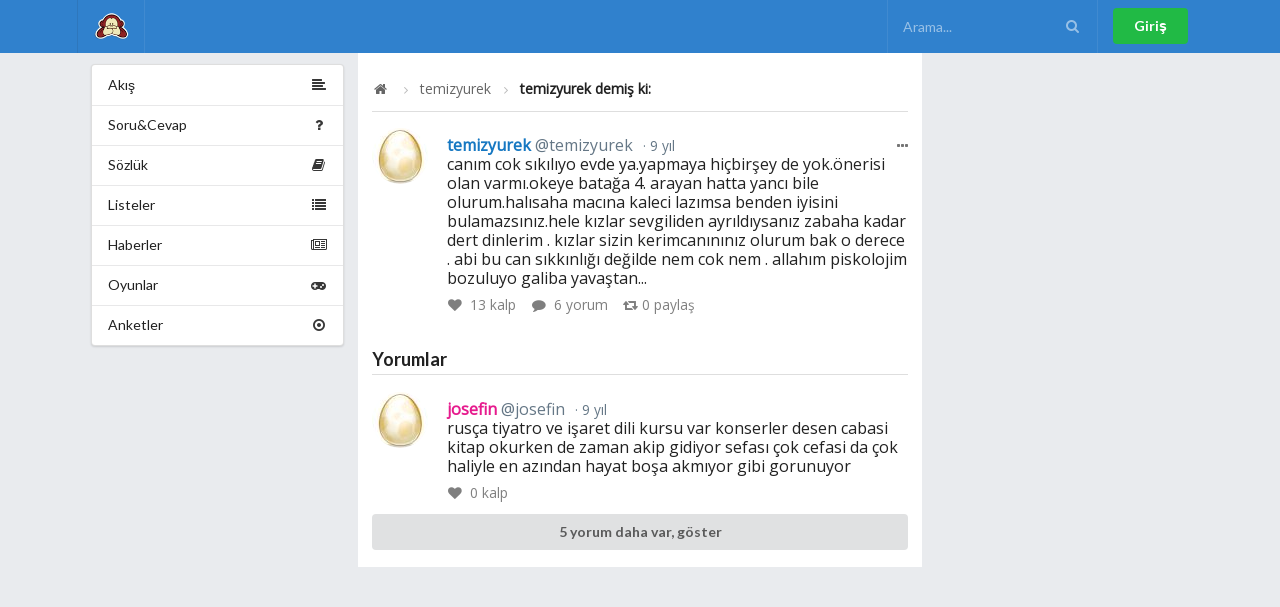

--- FILE ---
content_type: text/html; charset=utf-8
request_url: https://omudedikodu.com/Mesaj/447812/Yorum/447857
body_size: 4090
content:
<!DOCTYPE html>

<!--[if IE 8]> <html lang="tr" class="ie8 no-js"> <![endif]-->
<!--[if IE 9]> <html lang="tr" class="ie9 no-js"> <![endif]-->
<!--[if !IE]><!-->
<html lang="tr">
<!--<![endif]-->
<!-- BEGIN HEAD -->
<head>
    <meta charset="utf-8" />
    <meta http-equiv="X-UA-Compatible" content="IE=edge">
    <meta name="viewport" content="width=device-width, initial-scale=1.0, maximum-scale=1.0, user-scalable=0" />
    <meta property="fb:pages" content="505732519456619" />
    <title>temizyurek demiş ki: Canım cok sıkılıyo evde ya.Yap...</title>
    <link title="temizyurek demiş ki: Canım cok sıkılıyo evde ya.Yap..." rel="search" type="application/opensearchdescription+xml" href="/Opensearchdescription.xml">

    <link rel="home" id="appRoot" href="https://omudedikodu.com" />
    <link rel="canonical" href="https://omudedikodu.com/Mesaj/447812/Yorum/447857">
    <meta name="description" content="" />
    <meta name="keywords" content="Omü,dedikodu,itiraf,sözlük,ondokuz mayıs üniversitesi sosyal ağı,omü giller, omü itiraf, omü dedikodu" />
    <link rel="icon" type="image/png" href="https://omudedikodu.com/Content/img/omu_logo.png">

    <meta name="google-site-verification" content="Hf8en9vjwxvqtrVqUCeUDdPjpHI_lv0usUZxQLWxIOE" />

    <meta property="og:site_name" content="Omü Dedikodu">
    <meta property="og:locale" content="tr">
    <meta property="og:url" content="http://omudedikodu.com/Mesaj/447812/Yorum/447857" />
    <meta property="og:type" content="article" />
    <meta property="og:title" content="temizyurek demiş ki: Canım cok sıkılıyo evde ya.Yap..." />
    <meta property="og:description" content="" />
    <meta property="og:image" content="https://omudedikodu.com/Content/img/user/False.png" />

    <meta name="apple-mobile-web-app-title" content="Omü Dedikodu">
    <meta name="application-name" content="Omü Dedikodu">
    
    <meta name="homepage" content="False" />

    <meta property="twitter:card" content="summary">
    <meta property="twitter:site" content="Omü Dedikodu" />
    <meta property="twitter:creator" content="@OmuDedikodu">
    <meta property="twitter:title" content="temizyurek demiş ki: Canım cok sıkılıyo evde ya.Yap...">
    <meta property="twitter:description" content="">
    <meta property="twitter:image" content="https://omudedikodu.com/Content/img/user/False.png" />
    <meta property="twitter:url" content="http://omudedikodu.com/Mesaj/447812/Yorum/447857">

        <link href="/css/Shared/layout_bundle.min.css?v=2.2.0.92" rel="stylesheet" />
    <script>
        var __RequestVerificationToken = 'vS0KW-2m7JVzMJJp55n7NZ7kEbmy135hp8d4q7ibgXpo3c7bKo2b4g7MU643FnxJWUUqfqD3XYpaOsoBLt_xECWDiFflx3mBJ8MbqOAr1SE1';
        var siteUrl = 'https://omudedikodu.com';
        var isAuthenticated = 'false' === 'true';
    </script>

    
    <link href="/css/Post/Detail.min.css?v=2.2.0.92" rel="stylesheet" />
    <link href="/Content/plugins/fotorama/fotorama.min.css" rel="stylesheet" /> <!-- 3 KB -->


    <link href="https://fonts.googleapis.com/css?family=Open+Sans:400&display=swap" rel="stylesheet">
<style>
 body{
font-family: 'Open Sans', sans-serif;
}
</style>




</head>
<body>
    
    <!-- Following Menu -->
    <div class="ui inverted vertical center aligned segment desktop-hidden" style="padding: 0;">
        <div class="ui container">
            <div id="mobile-menu" class="ui large secondary inverted menu">
                <a class="item" href="/"><img src="https://omudedikodu.com/Content/img/omu_logo.png" class="ui image avatar" alt="Om&#252; Dedikodu logo" />Om&#252; Dedikodu</a>

                <div class="right menu">
                        <div class="item">
                            <a class="ui button" href="/Giris" rel="nofollow" >Giriş</a>
                        </div>
                </div>
            </div>
        </div>
    </div>

    <!-- Sidebar Menu -->
    <div class="ui vertical inverted sidebar menu right desktop-hidden" id="sidebar">
        <a class="active item" href="/"><img src="https://omudedikodu.com/Content/img/omu_logo.png" class="ui image avatar" alt="Om&#252; Dedikodu logo" />Om&#252; Dedikodu</a>
        <div class="item">
            <form class="ui inverted transparent icon input" method="GET" id="search-form-mobile">
                <input placeholder="Arama..." type="text" id="search-mobile" name="query">
                <i class="search icon" onclick="$('#search-form-mobile').submit();"></i>
            </form>
        </div>
        <a class="item" href="/Gundem">
            <i class="hashtag icon"></i>
            Gündem
        </a>

        <a class="item" href="/SoruCevap">
            <i class="help icon" id="NewQuestionCount"></i>
            Soru&amp;Cevap
        </a>
        <a class="item" href="/Sozluk">
            <i class="book icon" id="NewTopicCount"></i>
            Sözlük
        </a>
        <a class="item" href="/Listeler">
            <i class="list icon" id="NewListCount"></i>
            Listeler
        </a>
        <a class="item" href="/Haberler">
            <i class="newspaper icon" id="NewNewsCount"></i>
            Haberler
        </a>
        <a class="item" href="/Oyunlar">
            <i class="game icon"></i>
            Oyunlar
        </a>
        <a class="item" href="/Anketler">
            <i class="selected radio icon"></i>
            Anketler
        </a>

            <a class="item" href="/Giris" rel="nofollow">Giriş</a>
    </div>

    <div class="ui fixed inverted menu mobile-hidden">
        <div class="ui container">
            <a href="/" class="header item" title="Om&#252; Dedikodu">
                <img class="logo" src="https://omudedikodu.com/Content/img/omu_logo.png" alt="Om&#252; Dedikodu logo">
            </a>


            <div class="right menu">
                <div class="item">
                    <form class="ui inverted transparent icon input" method="GET" id="search-form">
                        <input placeholder="Arama..." type="text" id="search" name="query">
                        <i class="search icon" onclick="$('#search-form').submit();"></i>
                    </form>
                </div>

                    <div class="item">
                        <a class="ui button positive" href="/Giris" rel="nofollow">Giriş</a>
                    </div>
            </div>
        </div>
    </div>

    <div class="ui main container">
        <div class="ui segment basic">
            

<div class="ui grid doubling stackable">
        <div class="four wide column mobile-hidden">
            <div class="ui fluid vertical menu" id="pages">
    <a class="item" href="/">
        <i class="align left icon"></i>
        Akış
    </a>
    <a class="item" href="/SoruCevap">
        <i class="help icon" id="NewQuestionCount2"></i>
        Soru&amp;Cevap
    </a>
    <a class="item" href="/Sozluk">
        <i class="book icon" id="NewTopicCount2"></i>
        Sözlük
    </a>
    <a class="item" href="/Listeler">
        <i class="list icon" id="NewListCount2"></i>
        Listeler
    </a>
    <a class="item" href="/Haberler">
        <i class="newspaper icon" id="NewNewsCount2"></i>
        Haberler
    </a>
    <a class="item" href="/Oyunlar">
        <i class="game icon"></i>
        Oyunlar
    </a>
    <a class="item" href="/Anketler">
        <i class="selected radio icon"></i>
        Anketler
    </a>
</div>
        </div>
    <div class="eight wide column" id="mainContent">

        <div class="ui segment vertical">
            <div class="ui breadcrumb">
                <a href="/" class="section"><i class="icon home"></i> </a>
                <i class="right angle icon divider"></i>
                <a class="section" href="/Uye/temizyurek">temizyurek</a>
                <i class="right angle icon divider"></i>
                <div class="active section">temizyurek demiş ki:</div>
            </div>
        </div>

        <div class="ui feed large fluid">
                <div class="event" id="post447812">
        <div class="ui buttons reaction">
            <div tabindex="0" class="ui floating dropdown icon button basic">
                <i class="ellipsis horizontal icon"></i>
                <div class="menu transition hidden" tabindex="-1">
                    <div class="item report" data-report="447812">
                        <i class="warning icon"></i> Şikayet Et
                    </div>
                </div>
            </div>
        </div>

        <div class="label">
            <img src="/Avatar/56x56/3145.jpg" alt="temizyurek">
        </div>
        <div class="content">
            <div class="summary">
                <a class="gender-male" href="/Uye/temizyurek">temizyurek 
                    <span class="sub-username">@temizyurek</span></a>
                <a href="/Mesaj/447812" class="date"> 9 yıl </a>
            </div>
            <div class="text">
                canım cok sıkılıyo evde ya.yapmaya hiçbirşey de yok.önerisi olan varmı.okeye batağa 4. arayan hatta yancı bile olurum.halısaha macına kaleci lazımsa benden iyisini bulamazsınız.hele kızlar sevgiliden ayrıldıysanız zabaha kadar dert dinlerim . kızlar sizin kerimcanınınız olurum bak o derece . abi bu can sıkkınlığı değilde nem cok nem . allahım piskolojim bozuluyo galiba yavaştan... 
            </div>
                        <div class="meta">
                <a class="like" data-post="447812">
                    <i class="like icon"></i> <span data-like-count="plc447812">13</span> kalp
                </a>
                <a class="comment" href="/Mesaj/447812">
                    <i class="comment icon"></i> 6 yorum
                </a>
                <a class="repost" data-repost="447812">
                    <i class="retweet icon"></i><span data-repost-count="r447812">0</span> paylaş
                </a>
            </div>
        </div>
    </div>


            <h3 class="ui dividing header">Yorumlar</h3>

                <div class="event" id="447857">
                    <div class="label">
                        <img src="/avatar/56x56/1583.jpg" alt="josefin">
                    </div>
                    <div class="content">
                        <div class="summary">
                            <a class="gender-female" href="/Uye/josefin">
                                josefin
                            <span class="sub-username">@josefin</span>
                        </a>
                        <div class="date"> 9 yıl </div>
                    </div>
                    <div class="text">
                        rusça tiyatro ve işaret dili kursu var konserler desen cabasi kitap okurken de zaman akip gidiyor sefası çok cefasi da çok haliyle en azından hayat boşa akmıyor gibi gorunuyor 
                    </div>
                    <div class="meta">
                        <a class="like post-comment-like" data-post-comment="447857">
                            <i class="like icon"></i>
                            <span id="pclc447857"> 0 </span> kalp
                        </a>
                    </div>
                </div>

            </div>
                                <div class="event">
                        <div class="content">
                            <div class="text">
                                <a class="ui fluid button" href="/Mesaj/447812">
                                    5 yorum daha var, göster
                                </a>
                            </div>
                        </div>
                    </div>
                        <form class="ui form" id="confirmEmail" onsubmit="return false;" data-email-confirmed="false" style="display: none;">
    <input name="__RequestVerificationToken" type="hidden" value="hVujK6ZjpOLZ1HsjJt3qhubv50SNtc3sG9xmU48e6mzycESM6WSEMAHPaSGZ9pCJ4gTttF9BY6oLu3zuXaF81lB3gP1EOryRiqXyHMsOD2w1" />
    <div class="field" style="color: #db2828;">
        Mesaj yazabilmek için lütfen email adresinizi doğrulayın :)
    </div>
    <div class="inline fields">
        <div class="twelve wide field">
            <div class="ui left icon input">
                <i class="at icon"></i>
                <input type="text" name="email" id="email" placeholder="E-Posta" required="">
            </div>
        </div>
        <div class="four wide field">
            <button id="confirmEmailBtn" type="submit" form="confirmEmail" class="ui fluid large positive submit button">Doğrula!</button>
        </div>
    </div>
</form>

        </div>
    </div>
        <div class="four wide column mobile-hidden">
            
        </div>
</div>






        </div>
    </div>

    <div class="ui container desktop-hidden">
        <div class="ui bottom fixed menu icon labeled inverted five item" id="bottom-menu">
            <a class="item" href="/">
                <i class="home icon"></i>
                Duvar
            </a>
            <a class="item" href="/Bildirimler" rel="nofollow">

                <i class="alarm icon" id="UnreadNotificationCount2">
                </i>
                Bildirimler
            </a>
            <a class="item" href="/Mesajlar" rel="nofollow">
                <i class="mail icon" id="NewMessage2">
                </i>
                Mesajlar
            </a>
            <a class="item" href="/Ben" rel="nofollow">
                <i class="user icon"></i>
                Ben
            </a>
            <a class="item" id="rightmenu">
                <i class="content icon" id="TotalNotify"></i>
                Menü
            </a>
        </div>
    </div>
        <script src="/js/Shared/layout_bundle.min.js?v=2.2.0.92"></script>

    
    <script src="/Content/plugins/fotorama/fotorama.min.js"></script> <!-- 16 KB -->

    <script src="/js/Post/Details.min.js?v=2.2.0.92"></script>


    <!-- Global site tag (gtag.js) - Google Analytics -->
<script async src="https://www.googletagmanager.com/gtag/js?id=UA-15689611-13"></script>
<script>
  window.dataLayer = window.dataLayer || [];
  function gtag(){dataLayer.push(arguments);}
  gtag('js', new Date());

  gtag('config', 'UA-15689611-13');
</script>

<script defer src="https://static.cloudflareinsights.com/beacon.min.js/vcd15cbe7772f49c399c6a5babf22c1241717689176015" integrity="sha512-ZpsOmlRQV6y907TI0dKBHq9Md29nnaEIPlkf84rnaERnq6zvWvPUqr2ft8M1aS28oN72PdrCzSjY4U6VaAw1EQ==" data-cf-beacon='{"version":"2024.11.0","token":"d7bbca63db034f16b4596996232c0ed9","r":1,"server_timing":{"name":{"cfCacheStatus":true,"cfEdge":true,"cfExtPri":true,"cfL4":true,"cfOrigin":true,"cfSpeedBrain":true},"location_startswith":null}}' crossorigin="anonymous"></script>
</body>
</html>

--- FILE ---
content_type: text/css
request_url: https://omudedikodu.com/css/Post/Detail.min.css?v=2.2.0.92
body_size: -164
content:
.fotorama img{border:1px solid #dededf !important}#mentionedPost{margin:0 !important;padding-bottom:0 !important}.share-meta{font-size:14px;color:#657786;left:75px;top:8px;position:relative}.repost-user{color:#657786}.repost-user:hover{color:#000 !important;text-decoration:underline black}@media screen and (max-width:460px){.content>.segment,.content>.meta{position:relative}.content>.meta{width:120%}}.reaction{position:absolute;right:0}.modal .reaction{display:none}

--- FILE ---
content_type: application/javascript
request_url: https://omudedikodu.com/js/Shared/layout_bundle.min.js?v=2.2.0.92
body_size: 100238
content:
/*! jQuery v2.1.4 | (c) 2005, 2015 jQuery Foundation, Inc. | jquery.org/license */
function youtube_parser(n){var t=n.match(/^.*((youtu.be\/)|(v\/)|(\/u\/\w\/)|(embed\/)|(watch\?))\??v?=?([^#\&\?]*).*/);return t&&t[7].length===11?t[7]:!1}function vimeo_parser(n){var t=n.match(/^.*(vimeo\.com\/)((channels\/[A-z]+\/)|(groups\/[A-z]+\/videos\/))?([0-9]+)/);return t&&t[5].length===9?t[5]:!1}function auto_grow(n){oldScrollHeight!==n.scrollHeight&&(n.style.height="5px",n.style.height=n.scrollHeight+"px")}var checkImageURL,oldScrollHeight;!function(n,t){"object"==typeof module&&"object"==typeof module.exports?module.exports=n.document?t(n,!0):function(n){if(!n.document)throw new Error("jQuery requires a window with a document");return t(n)}:t(n)}("undefined"!=typeof window?window:this,function(n,t){function ri(n){var t="length"in n&&n.length,r=i.type(n);return"function"===r||i.isWindow(n)?!1:1===n.nodeType&&t?!0:"array"===r||0===t||"number"==typeof t&&t>0&&t-1 in n}function ui(n,t,r){if(i.isFunction(t))return i.grep(n,function(n,i){return!!t.call(n,i,n)!==r});if(t.nodeType)return i.grep(n,function(n){return n===t!==r});if("string"==typeof t){if(ef.test(t))return i.filter(t,n,r);t=i.filter(t,n)}return i.grep(n,function(n){return ft.call(t,n)>=0!==r})}function ur(n,t){while((n=n[t])&&1!==n.nodeType);return n}function of(n){var t=fi[n]={};return i.each(n.match(c)||[],function(n,i){t[i]=!0}),t}function ht(){u.removeEventListener("DOMContentLoaded",ht,!1);n.removeEventListener("load",ht,!1);i.ready()}function v(){Object.defineProperty(this.cache={},0,{get:function(){return{}}});this.expando=i.expando+v.uid++}function fr(n,t,r){var u;if(void 0===r&&1===n.nodeType)if(u="data-"+t.replace(hf,"-$1").toLowerCase(),r=n.getAttribute(u),"string"==typeof r){try{r="true"===r?!0:"false"===r?!1:"null"===r?null:+r+""===r?+r:sf.test(r)?i.parseJSON(r):r}catch(f){}e.set(n,t,r)}else r=void 0;return r}function lt(){return!0}function k(){return!1}function hr(){try{return u.activeElement}catch(n){}}function vr(n,t){return i.nodeName(n,"table")&&i.nodeName(11!==t.nodeType?t:t.firstChild,"tr")?n.getElementsByTagName("tbody")[0]||n.appendChild(n.ownerDocument.createElement("tbody")):n}function bf(n){return n.type=(null!==n.getAttribute("type"))+"/"+n.type,n}function kf(n){var t=pf.exec(n.type);return t?n.type=t[1]:n.removeAttribute("type"),n}function ei(n,t){for(var i=0,u=n.length;u>i;i++)r.set(n[i],"globalEval",!t||r.get(t[i],"globalEval"))}function yr(n,t){var u,c,f,s,h,l,a,o;if(1===t.nodeType){if(r.hasData(n)&&(s=r.access(n),h=r.set(t,s),o=s.events)){delete h.handle;h.events={};for(f in o)for(u=0,c=o[f].length;c>u;u++)i.event.add(t,f,o[f][u])}e.hasData(n)&&(l=e.access(n),a=i.extend({},l),e.set(t,a))}}function o(n,t){var r=n.getElementsByTagName?n.getElementsByTagName(t||"*"):n.querySelectorAll?n.querySelectorAll(t||"*"):[];return void 0===t||t&&i.nodeName(n,t)?i.merge([n],r):r}function df(n,t){var i=t.nodeName.toLowerCase();"input"===i&&er.test(n.type)?t.checked=n.checked:("input"===i||"textarea"===i)&&(t.defaultValue=n.defaultValue)}function pr(t,r){var f,u=i(r.createElement(t)).appendTo(r.body),e=n.getDefaultComputedStyle&&(f=n.getDefaultComputedStyle(u[0]))?f.display:i.css(u[0],"display");return u.detach(),e}function si(n){var r=u,t=oi[n];return t||(t=pr(n,r),"none"!==t&&t||(at=(at||i("<iframe frameborder='0' width='0' height='0'/>")).appendTo(r.documentElement),r=at[0].contentDocument,r.write(),r.close(),t=pr(n,r),at.detach()),oi[n]=t),t}function it(n,t,r){var e,o,s,u,f=n.style;return r=r||vt(n),r&&(u=r.getPropertyValue(t)||r[t]),r&&(""!==u||i.contains(n.ownerDocument,n)||(u=i.style(n,t)),hi.test(u)&&wr.test(t)&&(e=f.width,o=f.minWidth,s=f.maxWidth,f.minWidth=f.maxWidth=f.width=u,u=r.width,f.width=e,f.minWidth=o,f.maxWidth=s)),void 0!==u?u+"":u}function br(n,t){return{get:function(){return n()?void delete this.get:(this.get=t).apply(this,arguments)}}}function gr(n,t){if(t in n)return t;for(var r=t[0].toUpperCase()+t.slice(1),u=t,i=dr.length;i--;)if(t=dr[i]+r,t in n)return t;return u}function nu(n,t,i){var r=ne.exec(t);return r?Math.max(0,r[1]-(i||0))+(r[2]||"px"):t}function tu(n,t,r,u,f){for(var e=r===(u?"border":"content")?4:"width"===t?1:0,o=0;4>e;e+=2)"margin"===r&&(o+=i.css(n,r+p[e],!0,f)),u?("content"===r&&(o-=i.css(n,"padding"+p[e],!0,f)),"margin"!==r&&(o-=i.css(n,"border"+p[e]+"Width",!0,f))):(o+=i.css(n,"padding"+p[e],!0,f),"padding"!==r&&(o+=i.css(n,"border"+p[e]+"Width",!0,f)));return o}function iu(n,t,r){var o=!0,u="width"===t?n.offsetWidth:n.offsetHeight,e=vt(n),s="border-box"===i.css(n,"boxSizing",!1,e);if(0>=u||null==u){if(u=it(n,t,e),(0>u||null==u)&&(u=n.style[t]),hi.test(u))return u;o=s&&(f.boxSizingReliable()||u===n.style[t]);u=parseFloat(u)||0}return u+tu(n,t,r||(s?"border":"content"),o,e)+"px"}function ru(n,t){for(var e,u,s,o=[],f=0,h=n.length;h>f;f++)u=n[f],u.style&&(o[f]=r.get(u,"olddisplay"),e=u.style.display,t?(o[f]||"none"!==e||(u.style.display=""),""===u.style.display&&tt(u)&&(o[f]=r.access(u,"olddisplay",si(u.nodeName)))):(s=tt(u),"none"===e&&s||r.set(u,"olddisplay",s?e:i.css(u,"display"))));for(f=0;h>f;f++)u=n[f],u.style&&(t&&"none"!==u.style.display&&""!==u.style.display||(u.style.display=t?o[f]||"":"none"));return n}function s(n,t,i,r,u){return new s.prototype.init(n,t,i,r,u)}function fu(){return setTimeout(function(){d=void 0}),d=i.now()}function wt(n,t){var r,u=0,i={height:n};for(t=t?1:0;4>u;u+=2-t)r=p[u],i["margin"+r]=i["padding"+r]=n;return t&&(i.opacity=i.width=n),i}function eu(n,t,i){for(var u,f=(rt[t]||[]).concat(rt["*"]),r=0,e=f.length;e>r;r++)if(u=f[r].call(i,t,n))return u}function fe(n,t,u){var f,a,p,v,o,w,h,b,l=this,y={},s=n.style,c=n.nodeType&&tt(n),e=r.get(n,"fxshow");u.queue||(o=i._queueHooks(n,"fx"),null==o.unqueued&&(o.unqueued=0,w=o.empty.fire,o.empty.fire=function(){o.unqueued||w()}),o.unqueued++,l.always(function(){l.always(function(){o.unqueued--;i.queue(n,"fx").length||o.empty.fire()})}));1===n.nodeType&&("height"in t||"width"in t)&&(u.overflow=[s.overflow,s.overflowX,s.overflowY],h=i.css(n,"display"),b="none"===h?r.get(n,"olddisplay")||si(n.nodeName):h,"inline"===b&&"none"===i.css(n,"float")&&(s.display="inline-block"));u.overflow&&(s.overflow="hidden",l.always(function(){s.overflow=u.overflow[0];s.overflowX=u.overflow[1];s.overflowY=u.overflow[2]}));for(f in t)if(a=t[f],re.exec(a)){if(delete t[f],p=p||"toggle"===a,a===(c?"hide":"show")){if("show"!==a||!e||void 0===e[f])continue;c=!0}y[f]=e&&e[f]||i.style(n,f)}else h=void 0;if(i.isEmptyObject(y))"inline"===("none"===h?si(n.nodeName):h)&&(s.display=h);else{e?"hidden"in e&&(c=e.hidden):e=r.access(n,"fxshow",{});p&&(e.hidden=!c);c?i(n).show():l.done(function(){i(n).hide()});l.done(function(){var t;r.remove(n,"fxshow");for(t in y)i.style(n,t,y[t])});for(f in y)v=eu(c?e[f]:0,f,l),f in e||(e[f]=v.start,c&&(v.end=v.start,v.start="width"===f||"height"===f?1:0))}}function ee(n,t){var r,f,e,u,o;for(r in n)if(f=i.camelCase(r),e=t[f],u=n[r],i.isArray(u)&&(e=u[1],u=n[r]=u[0]),r!==f&&(n[f]=u,delete n[r]),o=i.cssHooks[f],o&&"expand"in o){u=o.expand(u);delete n[f];for(r in u)r in n||(n[r]=u[r],t[r]=e)}else t[f]=e}function ou(n,t,r){var h,e,o=0,l=pt.length,f=i.Deferred().always(function(){delete c.elem}),c=function(){if(e)return!1;for(var s=d||fu(),t=Math.max(0,u.startTime+u.duration-s),h=t/u.duration||0,i=1-h,r=0,o=u.tweens.length;o>r;r++)u.tweens[r].run(i);return f.notifyWith(n,[u,i,t]),1>i&&o?t:(f.resolveWith(n,[u]),!1)},u=f.promise({elem:n,props:i.extend({},t),opts:i.extend(!0,{specialEasing:{}},r),originalProperties:t,originalOptions:r,startTime:d||fu(),duration:r.duration,tweens:[],createTween:function(t,r){var f=i.Tween(n,u.opts,t,r,u.opts.specialEasing[t]||u.opts.easing);return u.tweens.push(f),f},stop:function(t){var i=0,r=t?u.tweens.length:0;if(e)return this;for(e=!0;r>i;i++)u.tweens[i].run(1);return t?f.resolveWith(n,[u,t]):f.rejectWith(n,[u,t]),this}}),s=u.props;for(ee(s,u.opts.specialEasing);l>o;o++)if(h=pt[o].call(u,n,s,u.opts))return h;return i.map(s,eu,u),i.isFunction(u.opts.start)&&u.opts.start.call(n,u),i.fx.timer(i.extend(c,{elem:n,anim:u,queue:u.opts.queue})),u.progress(u.opts.progress).done(u.opts.done,u.opts.complete).fail(u.opts.fail).always(u.opts.always)}function pu(n){return function(t,r){"string"!=typeof t&&(r=t,t="*");var u,f=0,e=t.toLowerCase().match(c)||[];if(i.isFunction(r))while(u=e[f++])"+"===u[0]?(u=u.slice(1)||"*",(n[u]=n[u]||[]).unshift(r)):(n[u]=n[u]||[]).push(r)}}function wu(n,t,r,u){function e(s){var h;return f[s]=!0,i.each(n[s]||[],function(n,i){var s=i(t,r,u);return"string"!=typeof s||o||f[s]?o?!(h=s):void 0:(t.dataTypes.unshift(s),e(s),!1)}),h}var f={},o=n===ci;return e(t.dataTypes[0])||!f["*"]&&e("*")}function ai(n,t){var r,u,f=i.ajaxSettings.flatOptions||{};for(r in t)void 0!==t[r]&&((f[r]?n:u||(u={}))[r]=t[r]);return u&&i.extend(!0,n,u),n}function ae(n,t,i){for(var e,u,f,o,s=n.contents,r=n.dataTypes;"*"===r[0];)r.shift(),void 0===e&&(e=n.mimeType||t.getResponseHeader("Content-Type"));if(e)for(u in s)if(s[u]&&s[u].test(e)){r.unshift(u);break}if(r[0]in i)f=r[0];else{for(u in i){if(!r[0]||n.converters[u+" "+r[0]]){f=u;break}o||(o=u)}f=f||o}if(f)return(f!==r[0]&&r.unshift(f),i[f])}function ve(n,t,i,r){var h,u,f,s,e,o={},c=n.dataTypes.slice();if(c[1])for(f in n.converters)o[f.toLowerCase()]=n.converters[f];for(u=c.shift();u;)if(n.responseFields[u]&&(i[n.responseFields[u]]=t),!e&&r&&n.dataFilter&&(t=n.dataFilter(t,n.dataType)),e=u,u=c.shift())if("*"===u)u=e;else if("*"!==e&&e!==u){if(f=o[e+" "+u]||o["* "+u],!f)for(h in o)if(s=h.split(" "),s[1]===u&&(f=o[e+" "+s[0]]||o["* "+s[0]])){f===!0?f=o[h]:o[h]!==!0&&(u=s[0],c.unshift(s[1]));break}if(f!==!0)if(f&&n.throws)t=f(t);else try{t=f(t)}catch(l){return{state:"parsererror",error:f?l:"No conversion from "+e+" to "+u}}}return{state:"success",data:t}}function vi(n,t,r,u){var f;if(i.isArray(t))i.each(t,function(t,i){r||pe.test(n)?u(n,i):vi(n+"["+("object"==typeof i?t:"")+"]",i,r,u)});else if(r||"object"!==i.type(t))u(n,t);else for(f in t)vi(n+"["+f+"]",t[f],r,u)}function ku(n){return i.isWindow(n)?n:9===n.nodeType&&n.defaultView}var w=[],a=w.slice,bi=w.concat,ti=w.push,ft=w.indexOf,et={},nf=et.toString,ii=et.hasOwnProperty,f={},u=n.document,ki="2.1.4",i=function(n,t){return new i.fn.init(n,t)},tf=/^[\s\uFEFF\xA0]+|[\s\uFEFF\xA0]+$/g,rf=/^-ms-/,uf=/-([\da-z])/gi,ff=function(n,t){return t.toUpperCase()},y,ot,nr,tr,ir,rr,c,fi,st,l,b,at,oi,oe,su,g,hu,bt,cu,kt,dt,yi,ni,pi,wi,du,gu;i.fn=i.prototype={jquery:ki,constructor:i,selector:"",length:0,toArray:function(){return a.call(this)},get:function(n){return null!=n?0>n?this[n+this.length]:this[n]:a.call(this)},pushStack:function(n){var t=i.merge(this.constructor(),n);return t.prevObject=this,t.context=this.context,t},each:function(n,t){return i.each(this,n,t)},map:function(n){return this.pushStack(i.map(this,function(t,i){return n.call(t,i,t)}))},slice:function(){return this.pushStack(a.apply(this,arguments))},first:function(){return this.eq(0)},last:function(){return this.eq(-1)},eq:function(n){var i=this.length,t=+n+(0>n?i:0);return this.pushStack(t>=0&&i>t?[this[t]]:[])},end:function(){return this.prevObject||this.constructor(null)},push:ti,sort:w.sort,splice:w.splice};i.extend=i.fn.extend=function(){var e,f,r,t,o,s,n=arguments[0]||{},u=1,c=arguments.length,h=!1;for("boolean"==typeof n&&(h=n,n=arguments[u]||{},u++),"object"==typeof n||i.isFunction(n)||(n={}),u===c&&(n=this,u--);c>u;u++)if(null!=(e=arguments[u]))for(f in e)r=n[f],t=e[f],n!==t&&(h&&t&&(i.isPlainObject(t)||(o=i.isArray(t)))?(o?(o=!1,s=r&&i.isArray(r)?r:[]):s=r&&i.isPlainObject(r)?r:{},n[f]=i.extend(h,s,t)):void 0!==t&&(n[f]=t));return n};i.extend({expando:"jQuery"+(ki+Math.random()).replace(/\D/g,""),isReady:!0,error:function(n){throw new Error(n);},noop:function(){},isFunction:function(n){return"function"===i.type(n)},isArray:Array.isArray,isWindow:function(n){return null!=n&&n===n.window},isNumeric:function(n){return!i.isArray(n)&&n-parseFloat(n)+1>=0},isPlainObject:function(n){return"object"!==i.type(n)||n.nodeType||i.isWindow(n)?!1:n.constructor&&!ii.call(n.constructor.prototype,"isPrototypeOf")?!1:!0},isEmptyObject:function(n){for(var t in n)return!1;return!0},type:function(n){return null==n?n+"":"object"==typeof n||"function"==typeof n?et[nf.call(n)]||"object":typeof n},globalEval:function(n){var t,r=eval;n=i.trim(n);n&&(1===n.indexOf("use strict")?(t=u.createElement("script"),t.text=n,u.head.appendChild(t).parentNode.removeChild(t)):r(n))},camelCase:function(n){return n.replace(rf,"ms-").replace(uf,ff)},nodeName:function(n,t){return n.nodeName&&n.nodeName.toLowerCase()===t.toLowerCase()},each:function(n,t,i){var u,r=0,f=n.length,e=ri(n);if(i){if(e){for(;f>r;r++)if(u=t.apply(n[r],i),u===!1)break}else for(r in n)if(u=t.apply(n[r],i),u===!1)break}else if(e){for(;f>r;r++)if(u=t.call(n[r],r,n[r]),u===!1)break}else for(r in n)if(u=t.call(n[r],r,n[r]),u===!1)break;return n},trim:function(n){return null==n?"":(n+"").replace(tf,"")},makeArray:function(n,t){var r=t||[];return null!=n&&(ri(Object(n))?i.merge(r,"string"==typeof n?[n]:n):ti.call(r,n)),r},inArray:function(n,t,i){return null==t?-1:ft.call(t,n,i)},merge:function(n,t){for(var u=+t.length,i=0,r=n.length;u>i;i++)n[r++]=t[i];return n.length=r,n},grep:function(n,t,i){for(var u,f=[],r=0,e=n.length,o=!i;e>r;r++)u=!t(n[r],r),u!==o&&f.push(n[r]);return f},map:function(n,t,i){var u,r=0,e=n.length,o=ri(n),f=[];if(o)for(;e>r;r++)u=t(n[r],r,i),null!=u&&f.push(u);else for(r in n)u=t(n[r],r,i),null!=u&&f.push(u);return bi.apply([],f)},guid:1,proxy:function(n,t){var u,f,r;return"string"==typeof t&&(u=n[t],t=n,n=u),i.isFunction(n)?(f=a.call(arguments,2),r=function(){return n.apply(t||this,f.concat(a.call(arguments)))},r.guid=n.guid=n.guid||i.guid++,r):void 0},now:Date.now,support:f});i.each("Boolean Number String Function Array Date RegExp Object Error".split(" "),function(n,t){et["[object "+t+"]"]=t.toLowerCase()});y=function(n){function r(n,t,i,r){var p,s,a,c,w,y,d,v,nt,g;if((t?t.ownerDocument||t:h)!==o&&k(t),t=t||o,i=i||[],c=t.nodeType,"string"!=typeof n||!n||1!==c&&9!==c&&11!==c)return i;if(!r&&l){if(11!==c&&(p=hr.exec(n)))if(a=p[1]){if(9===c){if(s=t.getElementById(a),!s||!s.parentNode)return i;if(s.id===a)return i.push(s),i}else if(t.ownerDocument&&(s=t.ownerDocument.getElementById(a))&&et(t,s)&&s.id===a)return i.push(s),i}else{if(p[2])return b.apply(i,t.getElementsByTagName(n)),i;if((a=p[3])&&u.getElementsByClassName)return b.apply(i,t.getElementsByClassName(a)),i}if(u.qsa&&(!e||!e.test(n))){if(v=d=f,nt=t,g=1!==c&&n,1===c&&"object"!==t.nodeName.toLowerCase()){for(y=ft(n),(d=t.getAttribute("id"))?v=d.replace(cr,"\\$&"):t.setAttribute("id",v),v="[id='"+v+"'] ",w=y.length;w--;)y[w]=v+vt(y[w]);nt=dt.test(n)&&ti(t.parentNode)||t;g=y.join(",")}if(g)try{return b.apply(i,nt.querySelectorAll(g)),i}catch(tt){}finally{d||t.removeAttribute("id")}}}return oi(n.replace(lt,"$1"),t,i,r)}function gt(){function n(r,u){return i.push(r+" ")>t.cacheLength&&delete n[i.shift()],n[r+" "]=u}var i=[];return n}function c(n){return n[f]=!0,n}function v(n){var t=o.createElement("div");try{return!!n(t)}catch(i){return!1}finally{t.parentNode&&t.parentNode.removeChild(t);t=null}}function ni(n,i){for(var u=n.split("|"),r=n.length;r--;)t.attrHandle[u[r]]=i}function wi(n,t){var i=t&&n,r=i&&1===n.nodeType&&1===t.nodeType&&(~t.sourceIndex||li)-(~n.sourceIndex||li);if(r)return r;if(i)while(i=i.nextSibling)if(i===t)return-1;return n?1:-1}function lr(n){return function(t){var i=t.nodeName.toLowerCase();return"input"===i&&t.type===n}}function ar(n){return function(t){var i=t.nodeName.toLowerCase();return("input"===i||"button"===i)&&t.type===n}}function tt(n){return c(function(t){return t=+t,c(function(i,r){for(var u,f=n([],i.length,t),e=f.length;e--;)i[u=f[e]]&&(i[u]=!(r[u]=i[u]))})})}function ti(n){return n&&"undefined"!=typeof n.getElementsByTagName&&n}function bi(){}function vt(n){for(var t=0,r=n.length,i="";r>t;t++)i+=n[t].value;return i}function ii(n,t,i){var r=t.dir,u=i&&"parentNode"===r,e=ki++;return t.first?function(t,i,f){while(t=t[r])if(1===t.nodeType||u)return n(t,i,f)}:function(t,i,o){var s,h,c=[a,e];if(o){while(t=t[r])if((1===t.nodeType||u)&&n(t,i,o))return!0}else while(t=t[r])if(1===t.nodeType||u){if(h=t[f]||(t[f]={}),(s=h[r])&&s[0]===a&&s[1]===e)return c[2]=s[2];if(h[r]=c,c[2]=n(t,i,o))return!0}}}function ri(n){return n.length>1?function(t,i,r){for(var u=n.length;u--;)if(!n[u](t,i,r))return!1;return!0}:n[0]}function vr(n,t,i){for(var u=0,f=t.length;f>u;u++)r(n,t[u],i);return i}function yt(n,t,i,r,u){for(var e,o=[],f=0,s=n.length,h=null!=t;s>f;f++)(e=n[f])&&(!i||i(e,r,u))&&(o.push(e),h&&t.push(f));return o}function ui(n,t,i,r,u,e){return r&&!r[f]&&(r=ui(r)),u&&!u[f]&&(u=ui(u,e)),c(function(f,e,o,s){var l,c,a,p=[],y=[],w=e.length,k=f||vr(t||"*",o.nodeType?[o]:o,[]),v=!n||!f&&t?k:yt(k,p,n,o,s),h=i?u||(f?n:w||r)?[]:e:v;if(i&&i(v,h,o,s),r)for(l=yt(h,y),r(l,[],o,s),c=l.length;c--;)(a=l[c])&&(h[y[c]]=!(v[y[c]]=a));if(f){if(u||n){if(u){for(l=[],c=h.length;c--;)(a=h[c])&&l.push(v[c]=a);u(null,h=[],l,s)}for(c=h.length;c--;)(a=h[c])&&(l=u?nt(f,a):p[c])>-1&&(f[l]=!(e[l]=a))}}else h=yt(h===e?h.splice(w,h.length):h),u?u(null,e,h,s):b.apply(e,h)})}function fi(n){for(var o,u,r,s=n.length,h=t.relative[n[0].type],c=h||t.relative[" "],i=h?1:0,l=ii(function(n){return n===o},c,!0),a=ii(function(n){return nt(o,n)>-1},c,!0),e=[function(n,t,i){var r=!h&&(i||t!==ht)||((o=t).nodeType?l(n,t,i):a(n,t,i));return o=null,r}];s>i;i++)if(u=t.relative[n[i].type])e=[ii(ri(e),u)];else{if(u=t.filter[n[i].type].apply(null,n[i].matches),u[f]){for(r=++i;s>r;r++)if(t.relative[n[r].type])break;return ui(i>1&&ri(e),i>1&&vt(n.slice(0,i-1).concat({value:" "===n[i-2].type?"*":""})).replace(lt,"$1"),u,r>i&&fi(n.slice(i,r)),s>r&&fi(n=n.slice(r)),s>r&&vt(n))}e.push(u)}return ri(e)}function yr(n,i){var u=i.length>0,f=n.length>0,e=function(e,s,h,c,l){var y,d,w,k=0,v="0",g=e&&[],p=[],nt=ht,tt=e||f&&t.find.TAG("*",l),it=a+=null==nt?1:Math.random()||.1,rt=tt.length;for(l&&(ht=s!==o&&s);v!==rt&&null!=(y=tt[v]);v++){if(f&&y){for(d=0;w=n[d++];)if(w(y,s,h)){c.push(y);break}l&&(a=it)}u&&((y=!w&&y)&&k--,e&&g.push(y))}if(k+=v,u&&v!==k){for(d=0;w=i[d++];)w(g,p,s,h);if(e){if(k>0)while(v--)g[v]||p[v]||(p[v]=gi.call(c));p=yt(p)}b.apply(c,p);l&&!e&&p.length>0&&k+i.length>1&&r.uniqueSort(c)}return l&&(a=it,ht=nt),g};return u?c(e):e}var it,u,t,st,ei,ft,pt,oi,ht,w,rt,k,o,s,l,e,d,ct,et,f="sizzle"+1*new Date,h=n.document,a=0,ki=0,si=gt(),hi=gt(),ci=gt(),wt=function(n,t){return n===t&&(rt=!0),0},li=-2147483648,di={}.hasOwnProperty,g=[],gi=g.pop,nr=g.push,b=g.push,ai=g.slice,nt=function(n,t){for(var i=0,r=n.length;r>i;i++)if(n[i]===t)return i;return-1},bt="checked|selected|async|autofocus|autoplay|controls|defer|disabled|hidden|ismap|loop|multiple|open|readonly|required|scoped",i="[\\x20\\t\\r\\n\\f]",ut="(?:\\\\.|[\\w-]|[^\\x00-\\xa0])+",vi=ut.replace("w","w#"),yi="\\["+i+"*("+ut+")(?:"+i+"*([*^$|!~]?=)"+i+"*(?:'((?:\\\\.|[^\\\\'])*)'|\"((?:\\\\.|[^\\\\\"])*)\"|("+vi+"))|)"+i+"*\\]",kt=":("+ut+")(?:\\((('((?:\\\\.|[^\\\\'])*)'|\"((?:\\\\.|[^\\\\\"])*)\")|((?:\\\\.|[^\\\\()[\\]]|"+yi+")*)|.*)\\)|)",tr=new RegExp(i+"+","g"),lt=new RegExp("^"+i+"+|((?:^|[^\\\\])(?:\\\\.)*)"+i+"+$","g"),ir=new RegExp("^"+i+"*,"+i+"*"),rr=new RegExp("^"+i+"*([>+~]|"+i+")"+i+"*"),ur=new RegExp("="+i+"*([^\\]'\"]*?)"+i+"*\\]","g"),fr=new RegExp(kt),er=new RegExp("^"+vi+"$"),at={ID:new RegExp("^#("+ut+")"),CLASS:new RegExp("^\\.("+ut+")"),TAG:new RegExp("^("+ut.replace("w","w*")+")"),ATTR:new RegExp("^"+yi),PSEUDO:new RegExp("^"+kt),CHILD:new RegExp("^:(only|first|last|nth|nth-last)-(child|of-type)(?:\\("+i+"*(even|odd|(([+-]|)(\\d*)n|)"+i+"*(?:([+-]|)"+i+"*(\\d+)|))"+i+"*\\)|)","i"),bool:new RegExp("^(?:"+bt+")$","i"),needsContext:new RegExp("^"+i+"*[>+~]|:(even|odd|eq|gt|lt|nth|first|last)(?:\\("+i+"*((?:-\\d)?\\d*)"+i+"*\\)|)(?=[^-]|$)","i")},or=/^(?:input|select|textarea|button)$/i,sr=/^h\d$/i,ot=/^[^{]+\{\s*\[native \w/,hr=/^(?:#([\w-]+)|(\w+)|\.([\w-]+))$/,dt=/[+~]/,cr=/'|\\/g,y=new RegExp("\\\\([\\da-f]{1,6}"+i+"?|("+i+")|.)","ig"),p=function(n,t,i){var r="0x"+t-65536;return r!==r||i?t:0>r?String.fromCharCode(r+65536):String.fromCharCode(r>>10|55296,1023&r|56320)},pi=function(){k()};try{b.apply(g=ai.call(h.childNodes),h.childNodes);g[h.childNodes.length].nodeType}catch(pr){b={apply:g.length?function(n,t){nr.apply(n,ai.call(t))}:function(n,t){for(var i=n.length,r=0;n[i++]=t[r++];);n.length=i-1}}}u=r.support={};ei=r.isXML=function(n){var t=n&&(n.ownerDocument||n).documentElement;return t?"HTML"!==t.nodeName:!1};k=r.setDocument=function(n){var a,c,r=n?n.ownerDocument||n:h;return r!==o&&9===r.nodeType&&r.documentElement?(o=r,s=r.documentElement,c=r.defaultView,c&&c!==c.top&&(c.addEventListener?c.addEventListener("unload",pi,!1):c.attachEvent&&c.attachEvent("onunload",pi)),l=!ei(r),u.attributes=v(function(n){return n.className="i",!n.getAttribute("className")}),u.getElementsByTagName=v(function(n){return n.appendChild(r.createComment("")),!n.getElementsByTagName("*").length}),u.getElementsByClassName=ot.test(r.getElementsByClassName),u.getById=v(function(n){return s.appendChild(n).id=f,!r.getElementsByName||!r.getElementsByName(f).length}),u.getById?(t.find.ID=function(n,t){if("undefined"!=typeof t.getElementById&&l){var i=t.getElementById(n);return i&&i.parentNode?[i]:[]}},t.filter.ID=function(n){var t=n.replace(y,p);return function(n){return n.getAttribute("id")===t}}):(delete t.find.ID,t.filter.ID=function(n){var t=n.replace(y,p);return function(n){var i="undefined"!=typeof n.getAttributeNode&&n.getAttributeNode("id");return i&&i.value===t}}),t.find.TAG=u.getElementsByTagName?function(n,t){return"undefined"!=typeof t.getElementsByTagName?t.getElementsByTagName(n):u.qsa?t.querySelectorAll(n):void 0}:function(n,t){var i,r=[],f=0,u=t.getElementsByTagName(n);if("*"===n){while(i=u[f++])1===i.nodeType&&r.push(i);return r}return u},t.find.CLASS=u.getElementsByClassName&&function(n,t){if(l)return t.getElementsByClassName(n)},d=[],e=[],(u.qsa=ot.test(r.querySelectorAll))&&(v(function(n){s.appendChild(n).innerHTML="<a id='"+f+"'><\/a><select id='"+f+"-\f]' msallowcapture=''><option selected=''><\/option><\/select>";n.querySelectorAll("[msallowcapture^='']").length&&e.push("[*^$]="+i+"*(?:''|\"\")");n.querySelectorAll("[selected]").length||e.push("\\["+i+"*(?:value|"+bt+")");n.querySelectorAll("[id~="+f+"-]").length||e.push("~=");n.querySelectorAll(":checked").length||e.push(":checked");n.querySelectorAll("a#"+f+"+*").length||e.push(".#.+[+~]")}),v(function(n){var t=r.createElement("input");t.setAttribute("type","hidden");n.appendChild(t).setAttribute("name","D");n.querySelectorAll("[name=d]").length&&e.push("name"+i+"*[*^$|!~]?=");n.querySelectorAll(":enabled").length||e.push(":enabled",":disabled");n.querySelectorAll("*,:x");e.push(",.*:")})),(u.matchesSelector=ot.test(ct=s.matches||s.webkitMatchesSelector||s.mozMatchesSelector||s.oMatchesSelector||s.msMatchesSelector))&&v(function(n){u.disconnectedMatch=ct.call(n,"div");ct.call(n,"[s!='']:x");d.push("!=",kt)}),e=e.length&&new RegExp(e.join("|")),d=d.length&&new RegExp(d.join("|")),a=ot.test(s.compareDocumentPosition),et=a||ot.test(s.contains)?function(n,t){var r=9===n.nodeType?n.documentElement:n,i=t&&t.parentNode;return n===i||!(!i||1!==i.nodeType||!(r.contains?r.contains(i):n.compareDocumentPosition&&16&n.compareDocumentPosition(i)))}:function(n,t){if(t)while(t=t.parentNode)if(t===n)return!0;return!1},wt=a?function(n,t){if(n===t)return rt=!0,0;var i=!n.compareDocumentPosition-!t.compareDocumentPosition;return i?i:(i=(n.ownerDocument||n)===(t.ownerDocument||t)?n.compareDocumentPosition(t):1,1&i||!u.sortDetached&&t.compareDocumentPosition(n)===i?n===r||n.ownerDocument===h&&et(h,n)?-1:t===r||t.ownerDocument===h&&et(h,t)?1:w?nt(w,n)-nt(w,t):0:4&i?-1:1)}:function(n,t){if(n===t)return rt=!0,0;var i,u=0,o=n.parentNode,s=t.parentNode,f=[n],e=[t];if(!o||!s)return n===r?-1:t===r?1:o?-1:s?1:w?nt(w,n)-nt(w,t):0;if(o===s)return wi(n,t);for(i=n;i=i.parentNode;)f.unshift(i);for(i=t;i=i.parentNode;)e.unshift(i);while(f[u]===e[u])u++;return u?wi(f[u],e[u]):f[u]===h?-1:e[u]===h?1:0},r):o};r.matches=function(n,t){return r(n,null,null,t)};r.matchesSelector=function(n,t){if((n.ownerDocument||n)!==o&&k(n),t=t.replace(ur,"='$1']"),!(!u.matchesSelector||!l||d&&d.test(t)||e&&e.test(t)))try{var i=ct.call(n,t);if(i||u.disconnectedMatch||n.document&&11!==n.document.nodeType)return i}catch(f){}return r(t,o,null,[n]).length>0};r.contains=function(n,t){return(n.ownerDocument||n)!==o&&k(n),et(n,t)};r.attr=function(n,i){(n.ownerDocument||n)!==o&&k(n);var f=t.attrHandle[i.toLowerCase()],r=f&&di.call(t.attrHandle,i.toLowerCase())?f(n,i,!l):void 0;return void 0!==r?r:u.attributes||!l?n.getAttribute(i):(r=n.getAttributeNode(i))&&r.specified?r.value:null};r.error=function(n){throw new Error("Syntax error, unrecognized expression: "+n);};r.uniqueSort=function(n){var r,f=[],t=0,i=0;if(rt=!u.detectDuplicates,w=!u.sortStable&&n.slice(0),n.sort(wt),rt){while(r=n[i++])r===n[i]&&(t=f.push(i));while(t--)n.splice(f[t],1)}return w=null,n};st=r.getText=function(n){var r,i="",u=0,t=n.nodeType;if(t){if(1===t||9===t||11===t){if("string"==typeof n.textContent)return n.textContent;for(n=n.firstChild;n;n=n.nextSibling)i+=st(n)}else if(3===t||4===t)return n.nodeValue}else while(r=n[u++])i+=st(r);return i};t=r.selectors={cacheLength:50,createPseudo:c,match:at,attrHandle:{},find:{},relative:{">":{dir:"parentNode",first:!0}," ":{dir:"parentNode"},"+":{dir:"previousSibling",first:!0},"~":{dir:"previousSibling"}},preFilter:{ATTR:function(n){return n[1]=n[1].replace(y,p),n[3]=(n[3]||n[4]||n[5]||"").replace(y,p),"~="===n[2]&&(n[3]=" "+n[3]+" "),n.slice(0,4)},CHILD:function(n){return n[1]=n[1].toLowerCase(),"nth"===n[1].slice(0,3)?(n[3]||r.error(n[0]),n[4]=+(n[4]?n[5]+(n[6]||1):2*("even"===n[3]||"odd"===n[3])),n[5]=+(n[7]+n[8]||"odd"===n[3])):n[3]&&r.error(n[0]),n},PSEUDO:function(n){var i,t=!n[6]&&n[2];return at.CHILD.test(n[0])?null:(n[3]?n[2]=n[4]||n[5]||"":t&&fr.test(t)&&(i=ft(t,!0))&&(i=t.indexOf(")",t.length-i)-t.length)&&(n[0]=n[0].slice(0,i),n[2]=t.slice(0,i)),n.slice(0,3))}},filter:{TAG:function(n){var t=n.replace(y,p).toLowerCase();return"*"===n?function(){return!0}:function(n){return n.nodeName&&n.nodeName.toLowerCase()===t}},CLASS:function(n){var t=si[n+" "];return t||(t=new RegExp("(^|"+i+")"+n+"("+i+"|$)"))&&si(n,function(n){return t.test("string"==typeof n.className&&n.className||"undefined"!=typeof n.getAttribute&&n.getAttribute("class")||"")})},ATTR:function(n,t,i){return function(u){var f=r.attr(u,n);return null==f?"!="===t:t?(f+="","="===t?f===i:"!="===t?f!==i:"^="===t?i&&0===f.indexOf(i):"*="===t?i&&f.indexOf(i)>-1:"$="===t?i&&f.slice(-i.length)===i:"~="===t?(" "+f.replace(tr," ")+" ").indexOf(i)>-1:"|="===t?f===i||f.slice(0,i.length+1)===i+"-":!1):!0}},CHILD:function(n,t,i,r,u){var s="nth"!==n.slice(0,3),o="last"!==n.slice(-4),e="of-type"===t;return 1===r&&0===u?function(n){return!!n.parentNode}:function(t,i,h){var v,k,c,l,y,w,b=s!==o?"nextSibling":"previousSibling",p=t.parentNode,g=e&&t.nodeName.toLowerCase(),d=!h&&!e;if(p){if(s){while(b){for(c=t;c=c[b];)if(e?c.nodeName.toLowerCase()===g:1===c.nodeType)return!1;w=b="only"===n&&!w&&"nextSibling"}return!0}if(w=[o?p.firstChild:p.lastChild],o&&d){for(k=p[f]||(p[f]={}),v=k[n]||[],y=v[0]===a&&v[1],l=v[0]===a&&v[2],c=y&&p.childNodes[y];c=++y&&c&&c[b]||(l=y=0)||w.pop();)if(1===c.nodeType&&++l&&c===t){k[n]=[a,y,l];break}}else if(d&&(v=(t[f]||(t[f]={}))[n])&&v[0]===a)l=v[1];else while(c=++y&&c&&c[b]||(l=y=0)||w.pop())if((e?c.nodeName.toLowerCase()===g:1===c.nodeType)&&++l&&(d&&((c[f]||(c[f]={}))[n]=[a,l]),c===t))break;return l-=u,l===r||l%r==0&&l/r>=0}}},PSEUDO:function(n,i){var e,u=t.pseudos[n]||t.setFilters[n.toLowerCase()]||r.error("unsupported pseudo: "+n);return u[f]?u(i):u.length>1?(e=[n,n,"",i],t.setFilters.hasOwnProperty(n.toLowerCase())?c(function(n,t){for(var r,f=u(n,i),e=f.length;e--;)r=nt(n,f[e]),n[r]=!(t[r]=f[e])}):function(n){return u(n,0,e)}):u}},pseudos:{not:c(function(n){var t=[],r=[],i=pt(n.replace(lt,"$1"));return i[f]?c(function(n,t,r,u){for(var e,o=i(n,null,u,[]),f=n.length;f--;)(e=o[f])&&(n[f]=!(t[f]=e))}):function(n,u,f){return t[0]=n,i(t,null,f,r),t[0]=null,!r.pop()}}),has:c(function(n){return function(t){return r(n,t).length>0}}),contains:c(function(n){return n=n.replace(y,p),function(t){return(t.textContent||t.innerText||st(t)).indexOf(n)>-1}}),lang:c(function(n){return er.test(n||"")||r.error("unsupported lang: "+n),n=n.replace(y,p).toLowerCase(),function(t){var i;do if(i=l?t.lang:t.getAttribute("xml:lang")||t.getAttribute("lang"))return i=i.toLowerCase(),i===n||0===i.indexOf(n+"-");while((t=t.parentNode)&&1===t.nodeType);return!1}}),target:function(t){var i=n.location&&n.location.hash;return i&&i.slice(1)===t.id},root:function(n){return n===s},focus:function(n){return n===o.activeElement&&(!o.hasFocus||o.hasFocus())&&!!(n.type||n.href||~n.tabIndex)},enabled:function(n){return n.disabled===!1},disabled:function(n){return n.disabled===!0},checked:function(n){var t=n.nodeName.toLowerCase();return"input"===t&&!!n.checked||"option"===t&&!!n.selected},selected:function(n){return n.parentNode&&n.parentNode.selectedIndex,n.selected===!0},empty:function(n){for(n=n.firstChild;n;n=n.nextSibling)if(n.nodeType<6)return!1;return!0},parent:function(n){return!t.pseudos.empty(n)},header:function(n){return sr.test(n.nodeName)},input:function(n){return or.test(n.nodeName)},button:function(n){var t=n.nodeName.toLowerCase();return"input"===t&&"button"===n.type||"button"===t},text:function(n){var t;return"input"===n.nodeName.toLowerCase()&&"text"===n.type&&(null==(t=n.getAttribute("type"))||"text"===t.toLowerCase())},first:tt(function(){return[0]}),last:tt(function(n,t){return[t-1]}),eq:tt(function(n,t,i){return[0>i?i+t:i]}),even:tt(function(n,t){for(var i=0;t>i;i+=2)n.push(i);return n}),odd:tt(function(n,t){for(var i=1;t>i;i+=2)n.push(i);return n}),lt:tt(function(n,t,i){for(var r=0>i?i+t:i;--r>=0;)n.push(r);return n}),gt:tt(function(n,t,i){for(var r=0>i?i+t:i;++r<t;)n.push(r);return n})}};t.pseudos.nth=t.pseudos.eq;for(it in{radio:!0,checkbox:!0,file:!0,password:!0,image:!0})t.pseudos[it]=lr(it);for(it in{submit:!0,reset:!0})t.pseudos[it]=ar(it);return bi.prototype=t.filters=t.pseudos,t.setFilters=new bi,ft=r.tokenize=function(n,i){var e,f,s,o,u,h,c,l=hi[n+" "];if(l)return i?0:l.slice(0);for(u=n,h=[],c=t.preFilter;u;){(!e||(f=ir.exec(u)))&&(f&&(u=u.slice(f[0].length)||u),h.push(s=[]));e=!1;(f=rr.exec(u))&&(e=f.shift(),s.push({value:e,type:f[0].replace(lt," ")}),u=u.slice(e.length));for(o in t.filter)(f=at[o].exec(u))&&(!c[o]||(f=c[o](f)))&&(e=f.shift(),s.push({value:e,type:o,matches:f}),u=u.slice(e.length));if(!e)break}return i?u.length:u?r.error(n):hi(n,h).slice(0)},pt=r.compile=function(n,t){var r,u=[],e=[],i=ci[n+" "];if(!i){for(t||(t=ft(n)),r=t.length;r--;)i=fi(t[r]),i[f]?u.push(i):e.push(i);i=ci(n,yr(e,u));i.selector=n}return i},oi=r.select=function(n,i,r,f){var s,e,o,a,v,c="function"==typeof n&&n,h=!f&&ft(n=c.selector||n);if(r=r||[],1===h.length){if(e=h[0]=h[0].slice(0),e.length>2&&"ID"===(o=e[0]).type&&u.getById&&9===i.nodeType&&l&&t.relative[e[1].type]){if(i=(t.find.ID(o.matches[0].replace(y,p),i)||[])[0],!i)return r;c&&(i=i.parentNode);n=n.slice(e.shift().value.length)}for(s=at.needsContext.test(n)?0:e.length;s--;){if(o=e[s],t.relative[a=o.type])break;if((v=t.find[a])&&(f=v(o.matches[0].replace(y,p),dt.test(e[0].type)&&ti(i.parentNode)||i))){if(e.splice(s,1),n=f.length&&vt(e),!n)return b.apply(r,f),r;break}}}return(c||pt(n,h))(f,i,!l,r,dt.test(n)&&ti(i.parentNode)||i),r},u.sortStable=f.split("").sort(wt).join("")===f,u.detectDuplicates=!!rt,k(),u.sortDetached=v(function(n){return 1&n.compareDocumentPosition(o.createElement("div"))}),v(function(n){return n.innerHTML="<a href='#'><\/a>","#"===n.firstChild.getAttribute("href")})||ni("type|href|height|width",function(n,t,i){if(!i)return n.getAttribute(t,"type"===t.toLowerCase()?1:2)}),u.attributes&&v(function(n){return n.innerHTML="<input/>",n.firstChild.setAttribute("value",""),""===n.firstChild.getAttribute("value")})||ni("value",function(n,t,i){if(!i&&"input"===n.nodeName.toLowerCase())return n.defaultValue}),v(function(n){return null==n.getAttribute("disabled")})||ni(bt,function(n,t,i){var r;if(!i)return n[t]===!0?t.toLowerCase():(r=n.getAttributeNode(t))&&r.specified?r.value:null}),r}(n);i.find=y;i.expr=y.selectors;i.expr[":"]=i.expr.pseudos;i.unique=y.uniqueSort;i.text=y.getText;i.isXMLDoc=y.isXML;i.contains=y.contains;var di=i.expr.match.needsContext,gi=/^<(\w+)\s*\/?>(?:<\/\1>|)$/,ef=/^.[^:#\[\.,]*$/;i.filter=function(n,t,r){var u=t[0];return r&&(n=":not("+n+")"),1===t.length&&1===u.nodeType?i.find.matchesSelector(u,n)?[u]:[]:i.find.matches(n,i.grep(t,function(n){return 1===n.nodeType}))};i.fn.extend({find:function(n){var t,u=this.length,r=[],f=this;if("string"!=typeof n)return this.pushStack(i(n).filter(function(){for(t=0;u>t;t++)if(i.contains(f[t],this))return!0}));for(t=0;u>t;t++)i.find(n,f[t],r);return r=this.pushStack(u>1?i.unique(r):r),r.selector=this.selector?this.selector+" "+n:n,r},filter:function(n){return this.pushStack(ui(this,n||[],!1))},not:function(n){return this.pushStack(ui(this,n||[],!0))},is:function(n){return!!ui(this,"string"==typeof n&&di.test(n)?i(n):n||[],!1).length}});nr=/^(?:\s*(<[\w\W]+>)[^>]*|#([\w-]*))$/;tr=i.fn.init=function(n,t){var r,f;if(!n)return this;if("string"==typeof n){if(r="<"===n[0]&&">"===n[n.length-1]&&n.length>=3?[null,n,null]:nr.exec(n),!r||!r[1]&&t)return!t||t.jquery?(t||ot).find(n):this.constructor(t).find(n);if(r[1]){if(t=t instanceof i?t[0]:t,i.merge(this,i.parseHTML(r[1],t&&t.nodeType?t.ownerDocument||t:u,!0)),gi.test(r[1])&&i.isPlainObject(t))for(r in t)i.isFunction(this[r])?this[r](t[r]):this.attr(r,t[r]);return this}return f=u.getElementById(r[2]),f&&f.parentNode&&(this.length=1,this[0]=f),this.context=u,this.selector=n,this}return n.nodeType?(this.context=this[0]=n,this.length=1,this):i.isFunction(n)?"undefined"!=typeof ot.ready?ot.ready(n):n(i):(void 0!==n.selector&&(this.selector=n.selector,this.context=n.context),i.makeArray(n,this))};tr.prototype=i.fn;ot=i(u);ir=/^(?:parents|prev(?:Until|All))/;rr={children:!0,contents:!0,next:!0,prev:!0};i.extend({dir:function(n,t,r){for(var u=[],f=void 0!==r;(n=n[t])&&9!==n.nodeType;)if(1===n.nodeType){if(f&&i(n).is(r))break;u.push(n)}return u},sibling:function(n,t){for(var i=[];n;n=n.nextSibling)1===n.nodeType&&n!==t&&i.push(n);return i}});i.fn.extend({has:function(n){var t=i(n,this),r=t.length;return this.filter(function(){for(var n=0;r>n;n++)if(i.contains(this,t[n]))return!0})},closest:function(n,t){for(var r,f=0,o=this.length,u=[],e=di.test(n)||"string"!=typeof n?i(n,t||this.context):0;o>f;f++)for(r=this[f];r&&r!==t;r=r.parentNode)if(r.nodeType<11&&(e?e.index(r)>-1:1===r.nodeType&&i.find.matchesSelector(r,n))){u.push(r);break}return this.pushStack(u.length>1?i.unique(u):u)},index:function(n){return n?"string"==typeof n?ft.call(i(n),this[0]):ft.call(this,n.jquery?n[0]:n):this[0]&&this[0].parentNode?this.first().prevAll().length:-1},add:function(n,t){return this.pushStack(i.unique(i.merge(this.get(),i(n,t))))},addBack:function(n){return this.add(null==n?this.prevObject:this.prevObject.filter(n))}});i.each({parent:function(n){var t=n.parentNode;return t&&11!==t.nodeType?t:null},parents:function(n){return i.dir(n,"parentNode")},parentsUntil:function(n,t,r){return i.dir(n,"parentNode",r)},next:function(n){return ur(n,"nextSibling")},prev:function(n){return ur(n,"previousSibling")},nextAll:function(n){return i.dir(n,"nextSibling")},prevAll:function(n){return i.dir(n,"previousSibling")},nextUntil:function(n,t,r){return i.dir(n,"nextSibling",r)},prevUntil:function(n,t,r){return i.dir(n,"previousSibling",r)},siblings:function(n){return i.sibling((n.parentNode||{}).firstChild,n)},children:function(n){return i.sibling(n.firstChild)},contents:function(n){return n.contentDocument||i.merge([],n.childNodes)}},function(n,t){i.fn[n]=function(r,u){var f=i.map(this,t,r);return"Until"!==n.slice(-5)&&(u=r),u&&"string"==typeof u&&(f=i.filter(u,f)),this.length>1&&(rr[n]||i.unique(f),ir.test(n)&&f.reverse()),this.pushStack(f)}});c=/\S+/g;fi={};i.Callbacks=function(n){n="string"==typeof n?fi[n]||of(n):i.extend({},n);var u,h,o,c,f,e,t=[],r=!n.once&&[],l=function(i){for(u=n.memory&&i,h=!0,e=c||0,c=0,f=t.length,o=!0;t&&f>e;e++)if(t[e].apply(i[0],i[1])===!1&&n.stopOnFalse){u=!1;break}o=!1;t&&(r?r.length&&l(r.shift()):u?t=[]:s.disable())},s={add:function(){if(t){var r=t.length;!function e(r){i.each(r,function(r,u){var f=i.type(u);"function"===f?n.unique&&s.has(u)||t.push(u):u&&u.length&&"string"!==f&&e(u)})}(arguments);o?f=t.length:u&&(c=r,l(u))}return this},remove:function(){return t&&i.each(arguments,function(n,r){for(var u;(u=i.inArray(r,t,u))>-1;)t.splice(u,1),o&&(f>=u&&f--,e>=u&&e--)}),this},has:function(n){return n?i.inArray(n,t)>-1:!(!t||!t.length)},empty:function(){return t=[],f=0,this},disable:function(){return t=r=u=void 0,this},disabled:function(){return!t},lock:function(){return r=void 0,u||s.disable(),this},locked:function(){return!r},fireWith:function(n,i){return!t||h&&!r||(i=i||[],i=[n,i.slice?i.slice():i],o?r.push(i):l(i)),this},fire:function(){return s.fireWith(this,arguments),this},fired:function(){return!!h}};return s};i.extend({Deferred:function(n){var u=[["resolve","done",i.Callbacks("once memory"),"resolved"],["reject","fail",i.Callbacks("once memory"),"rejected"],["notify","progress",i.Callbacks("memory")]],f="pending",r={state:function(){return f},always:function(){return t.done(arguments).fail(arguments),this},then:function(){var n=arguments;return i.Deferred(function(f){i.each(u,function(u,e){var o=i.isFunction(n[u])&&n[u];t[e[1]](function(){var n=o&&o.apply(this,arguments);n&&i.isFunction(n.promise)?n.promise().done(f.resolve).fail(f.reject).progress(f.notify):f[e[0]+"With"](this===r?f.promise():this,o?[n]:arguments)})});n=null}).promise()},promise:function(n){return null!=n?i.extend(n,r):r}},t={};return r.pipe=r.then,i.each(u,function(n,i){var e=i[2],o=i[3];r[i[1]]=e.add;o&&e.add(function(){f=o},u[1^n][2].disable,u[2][2].lock);t[i[0]]=function(){return t[i[0]+"With"](this===t?r:this,arguments),this};t[i[0]+"With"]=e.fireWith}),r.promise(t),n&&n.call(t,t),t},when:function(n){var t=0,u=a.call(arguments),r=u.length,e=1!==r||n&&i.isFunction(n.promise)?r:0,f=1===e?n:i.Deferred(),h=function(n,t,i){return function(r){t[n]=this;i[n]=arguments.length>1?a.call(arguments):r;i===o?f.notifyWith(t,i):--e||f.resolveWith(t,i)}},o,c,s;if(r>1)for(o=new Array(r),c=new Array(r),s=new Array(r);r>t;t++)u[t]&&i.isFunction(u[t].promise)?u[t].promise().done(h(t,s,u)).fail(f.reject).progress(h(t,c,o)):--e;return e||f.resolveWith(s,u),f.promise()}});i.fn.ready=function(n){return i.ready.promise().done(n),this};i.extend({isReady:!1,readyWait:1,holdReady:function(n){n?i.readyWait++:i.ready(!0)},ready:function(n){(n===!0?--i.readyWait:i.isReady)||(i.isReady=!0,n!==!0&&--i.readyWait>0||(st.resolveWith(u,[i]),i.fn.triggerHandler&&(i(u).triggerHandler("ready"),i(u).off("ready"))))}});i.ready.promise=function(t){return st||(st=i.Deferred(),"complete"===u.readyState?setTimeout(i.ready):(u.addEventListener("DOMContentLoaded",ht,!1),n.addEventListener("load",ht,!1))),st.promise(t)};i.ready.promise();l=i.access=function(n,t,r,u,f,e,o){var s=0,c=n.length,h=null==r;if("object"===i.type(r)){f=!0;for(s in r)i.access(n,t,s,r[s],!0,e,o)}else if(void 0!==u&&(f=!0,i.isFunction(u)||(o=!0),h&&(o?(t.call(n,u),t=null):(h=t,t=function(n,t,r){return h.call(i(n),r)})),t))for(;c>s;s++)t(n[s],r,o?u:u.call(n[s],s,t(n[s],r)));return f?n:h?t.call(n):c?t(n[0],r):e};i.acceptData=function(n){return 1===n.nodeType||9===n.nodeType||!+n.nodeType};v.uid=1;v.accepts=i.acceptData;v.prototype={key:function(n){if(!v.accepts(n))return 0;var r={},t=n[this.expando];if(!t){t=v.uid++;try{r[this.expando]={value:t};Object.defineProperties(n,r)}catch(u){r[this.expando]=t;i.extend(n,r)}}return this.cache[t]||(this.cache[t]={}),t},set:function(n,t,r){var f,e=this.key(n),u=this.cache[e];if("string"==typeof t)u[t]=r;else if(i.isEmptyObject(u))i.extend(this.cache[e],t);else for(f in t)u[f]=t[f];return u},get:function(n,t){var i=this.cache[this.key(n)];return void 0===t?i:i[t]},access:function(n,t,r){var u;return void 0===t||t&&"string"==typeof t&&void 0===r?(u=this.get(n,t),void 0!==u?u:this.get(n,i.camelCase(t))):(this.set(n,t,r),void 0!==r?r:t)},remove:function(n,t){var u,r,f,o=this.key(n),e=this.cache[o];if(void 0===t)this.cache[o]={};else for(i.isArray(t)?r=t.concat(t.map(i.camelCase)):(f=i.camelCase(t),(t in e)?r=[t,f]:(r=f,r=(r in e)?[r]:r.match(c)||[])),u=r.length;u--;)delete e[r[u]]},hasData:function(n){return!i.isEmptyObject(this.cache[n[this.expando]]||{})},discard:function(n){n[this.expando]&&delete this.cache[n[this.expando]]}};var r=new v,e=new v,sf=/^(?:\{[\w\W]*\}|\[[\w\W]*\])$/,hf=/([A-Z])/g;i.extend({hasData:function(n){return e.hasData(n)||r.hasData(n)},data:function(n,t,i){return e.access(n,t,i)},removeData:function(n,t){e.remove(n,t)},_data:function(n,t,i){return r.access(n,t,i)},_removeData:function(n,t){r.remove(n,t)}});i.fn.extend({data:function(n,t){var o,f,s,u=this[0],h=u&&u.attributes;if(void 0===n){if(this.length&&(s=e.get(u),1===u.nodeType&&!r.get(u,"hasDataAttrs"))){for(o=h.length;o--;)h[o]&&(f=h[o].name,0===f.indexOf("data-")&&(f=i.camelCase(f.slice(5)),fr(u,f,s[f])));r.set(u,"hasDataAttrs",!0)}return s}return"object"==typeof n?this.each(function(){e.set(this,n)}):l(this,function(t){var r,f=i.camelCase(n);if(u&&void 0===t){if((r=e.get(u,n),void 0!==r)||(r=e.get(u,f),void 0!==r)||(r=fr(u,f,void 0),void 0!==r))return r}else this.each(function(){var i=e.get(this,f);e.set(this,f,t);-1!==n.indexOf("-")&&void 0!==i&&e.set(this,n,t)})},null,t,arguments.length>1,null,!0)},removeData:function(n){return this.each(function(){e.remove(this,n)})}});i.extend({queue:function(n,t,u){var f;if(n)return(t=(t||"fx")+"queue",f=r.get(n,t),u&&(!f||i.isArray(u)?f=r.access(n,t,i.makeArray(u)):f.push(u)),f||[])},dequeue:function(n,t){t=t||"fx";var r=i.queue(n,t),e=r.length,u=r.shift(),f=i._queueHooks(n,t),o=function(){i.dequeue(n,t)};"inprogress"===u&&(u=r.shift(),e--);u&&("fx"===t&&r.unshift("inprogress"),delete f.stop,u.call(n,o,f));!e&&f&&f.empty.fire()},_queueHooks:function(n,t){var u=t+"queueHooks";return r.get(n,u)||r.access(n,u,{empty:i.Callbacks("once memory").add(function(){r.remove(n,[t+"queue",u])})})}});i.fn.extend({queue:function(n,t){var r=2;return"string"!=typeof n&&(t=n,n="fx",r--),arguments.length<r?i.queue(this[0],n):void 0===t?this:this.each(function(){var r=i.queue(this,n,t);i._queueHooks(this,n);"fx"===n&&"inprogress"!==r[0]&&i.dequeue(this,n)})},dequeue:function(n){return this.each(function(){i.dequeue(this,n)})},clearQueue:function(n){return this.queue(n||"fx",[])},promise:function(n,t){var u,e=1,o=i.Deferred(),f=this,s=this.length,h=function(){--e||o.resolveWith(f,[f])};for("string"!=typeof n&&(t=n,n=void 0),n=n||"fx";s--;)u=r.get(f[s],n+"queueHooks"),u&&u.empty&&(e++,u.empty.add(h));return h(),o.promise(t)}});var ct=/[+-]?(?:\d*\.|)\d+(?:[eE][+-]?\d+|)/.source,p=["Top","Right","Bottom","Left"],tt=function(n,t){return n=t||n,"none"===i.css(n,"display")||!i.contains(n.ownerDocument,n)},er=/^(?:checkbox|radio)$/i;!function(){var i=u.createDocumentFragment(),n=i.appendChild(u.createElement("div")),t=u.createElement("input");t.setAttribute("type","radio");t.setAttribute("checked","checked");t.setAttribute("name","t");n.appendChild(t);f.checkClone=n.cloneNode(!0).cloneNode(!0).lastChild.checked;n.innerHTML="<textarea>x<\/textarea>";f.noCloneChecked=!!n.cloneNode(!0).lastChild.defaultValue}();b="undefined";f.focusinBubbles="onfocusin"in n;var cf=/^key/,lf=/^(?:mouse|pointer|contextmenu)|click/,or=/^(?:focusinfocus|focusoutblur)$/,sr=/^([^.]*)(?:\.(.+)|)$/;i.event={global:{},add:function(n,t,u,f,e){var v,y,w,p,k,h,s,l,o,d,g,a=r.get(n);if(a)for(u.handler&&(v=u,u=v.handler,e=v.selector),u.guid||(u.guid=i.guid++),(p=a.events)||(p=a.events={}),(y=a.handle)||(y=a.handle=function(t){if(typeof i!==b&&i.event.triggered!==t.type)return i.event.dispatch.apply(n,arguments)}),t=(t||"").match(c)||[""],k=t.length;k--;)w=sr.exec(t[k])||[],o=g=w[1],d=(w[2]||"").split(".").sort(),o&&(s=i.event.special[o]||{},o=(e?s.delegateType:s.bindType)||o,s=i.event.special[o]||{},h=i.extend({type:o,origType:g,data:f,handler:u,guid:u.guid,selector:e,needsContext:e&&i.expr.match.needsContext.test(e),namespace:d.join(".")},v),(l=p[o])||(l=p[o]=[],l.delegateCount=0,s.setup&&s.setup.call(n,f,d,y)!==!1||n.addEventListener&&n.addEventListener(o,y,!1)),s.add&&(s.add.call(n,h),h.handler.guid||(h.handler.guid=u.guid)),e?l.splice(l.delegateCount++,0,h):l.push(h),i.event.global[o]=!0)},remove:function(n,t,u,f,e){var p,k,h,v,w,s,l,a,o,b,d,y=r.hasData(n)&&r.get(n);if(y&&(v=y.events)){for(t=(t||"").match(c)||[""],w=t.length;w--;)if(h=sr.exec(t[w])||[],o=d=h[1],b=(h[2]||"").split(".").sort(),o){for(l=i.event.special[o]||{},o=(f?l.delegateType:l.bindType)||o,a=v[o]||[],h=h[2]&&new RegExp("(^|\\.)"+b.join("\\.(?:.*\\.|)")+"(\\.|$)"),k=p=a.length;p--;)s=a[p],!e&&d!==s.origType||u&&u.guid!==s.guid||h&&!h.test(s.namespace)||f&&f!==s.selector&&("**"!==f||!s.selector)||(a.splice(p,1),s.selector&&a.delegateCount--,l.remove&&l.remove.call(n,s));k&&!a.length&&(l.teardown&&l.teardown.call(n,b,y.handle)!==!1||i.removeEvent(n,o,y.handle),delete v[o])}else for(o in v)i.event.remove(n,o+t[w],u,f,!0);i.isEmptyObject(v)&&(delete y.handle,r.remove(n,"events"))}},trigger:function(t,f,e,o){var w,s,c,b,a,v,l,p=[e||u],h=ii.call(t,"type")?t.type:t,y=ii.call(t,"namespace")?t.namespace.split("."):[];if(s=c=e=e||u,3!==e.nodeType&&8!==e.nodeType&&!or.test(h+i.event.triggered)&&(h.indexOf(".")>=0&&(y=h.split("."),h=y.shift(),y.sort()),a=h.indexOf(":")<0&&"on"+h,t=t[i.expando]?t:new i.Event(h,"object"==typeof t&&t),t.isTrigger=o?2:3,t.namespace=y.join("."),t.namespace_re=t.namespace?new RegExp("(^|\\.)"+y.join("\\.(?:.*\\.|)")+"(\\.|$)"):null,t.result=void 0,t.target||(t.target=e),f=null==f?[t]:i.makeArray(f,[t]),l=i.event.special[h]||{},o||!l.trigger||l.trigger.apply(e,f)!==!1)){if(!o&&!l.noBubble&&!i.isWindow(e)){for(b=l.delegateType||h,or.test(b+h)||(s=s.parentNode);s;s=s.parentNode)p.push(s),c=s;c===(e.ownerDocument||u)&&p.push(c.defaultView||c.parentWindow||n)}for(w=0;(s=p[w++])&&!t.isPropagationStopped();)t.type=w>1?b:l.bindType||h,v=(r.get(s,"events")||{})[t.type]&&r.get(s,"handle"),v&&v.apply(s,f),v=a&&s[a],v&&v.apply&&i.acceptData(s)&&(t.result=v.apply(s,f),t.result===!1&&t.preventDefault());return t.type=h,o||t.isDefaultPrevented()||l._default&&l._default.apply(p.pop(),f)!==!1||!i.acceptData(e)||a&&i.isFunction(e[h])&&!i.isWindow(e)&&(c=e[a],c&&(e[a]=null),i.event.triggered=h,e[h](),i.event.triggered=void 0,c&&(e[a]=c)),t.result}},dispatch:function(n){n=i.event.fix(n);var o,s,e,u,t,h=[],c=a.call(arguments),l=(r.get(this,"events")||{})[n.type]||[],f=i.event.special[n.type]||{};if(c[0]=n,n.delegateTarget=this,!f.preDispatch||f.preDispatch.call(this,n)!==!1){for(h=i.event.handlers.call(this,n,l),o=0;(u=h[o++])&&!n.isPropagationStopped();)for(n.currentTarget=u.elem,s=0;(t=u.handlers[s++])&&!n.isImmediatePropagationStopped();)(!n.namespace_re||n.namespace_re.test(t.namespace))&&(n.handleObj=t,n.data=t.data,e=((i.event.special[t.origType]||{}).handle||t.handler).apply(u.elem,c),void 0!==e&&(n.result=e)===!1&&(n.preventDefault(),n.stopPropagation()));return f.postDispatch&&f.postDispatch.call(this,n),n.result}},handlers:function(n,t){var e,u,f,o,h=[],s=t.delegateCount,r=n.target;if(s&&r.nodeType&&(!n.button||"click"!==n.type))for(;r!==this;r=r.parentNode||this)if(r.disabled!==!0||"click"!==n.type){for(u=[],e=0;s>e;e++)o=t[e],f=o.selector+" ",void 0===u[f]&&(u[f]=o.needsContext?i(f,this).index(r)>=0:i.find(f,this,null,[r]).length),u[f]&&u.push(o);u.length&&h.push({elem:r,handlers:u})}return s<t.length&&h.push({elem:this,handlers:t.slice(s)}),h},props:"altKey bubbles cancelable ctrlKey currentTarget eventPhase metaKey relatedTarget shiftKey target timeStamp view which".split(" "),fixHooks:{},keyHooks:{props:"char charCode key keyCode".split(" "),filter:function(n,t){return null==n.which&&(n.which=null!=t.charCode?t.charCode:t.keyCode),n}},mouseHooks:{props:"button buttons clientX clientY offsetX offsetY pageX pageY screenX screenY toElement".split(" "),filter:function(n,t){var e,i,r,f=t.button;return null==n.pageX&&null!=t.clientX&&(e=n.target.ownerDocument||u,i=e.documentElement,r=e.body,n.pageX=t.clientX+(i&&i.scrollLeft||r&&r.scrollLeft||0)-(i&&i.clientLeft||r&&r.clientLeft||0),n.pageY=t.clientY+(i&&i.scrollTop||r&&r.scrollTop||0)-(i&&i.clientTop||r&&r.clientTop||0)),n.which||void 0===f||(n.which=1&f?1:2&f?3:4&f?2:0),n}},fix:function(n){if(n[i.expando])return n;var f,e,o,r=n.type,s=n,t=this.fixHooks[r];for(t||(this.fixHooks[r]=t=lf.test(r)?this.mouseHooks:cf.test(r)?this.keyHooks:{}),o=t.props?this.props.concat(t.props):this.props,n=new i.Event(s),f=o.length;f--;)e=o[f],n[e]=s[e];return n.target||(n.target=u),3===n.target.nodeType&&(n.target=n.target.parentNode),t.filter?t.filter(n,s):n},special:{load:{noBubble:!0},focus:{trigger:function(){if(this!==hr()&&this.focus)return(this.focus(),!1)},delegateType:"focusin"},blur:{trigger:function(){if(this===hr()&&this.blur)return(this.blur(),!1)},delegateType:"focusout"},click:{trigger:function(){if("checkbox"===this.type&&this.click&&i.nodeName(this,"input"))return(this.click(),!1)},_default:function(n){return i.nodeName(n.target,"a")}},beforeunload:{postDispatch:function(n){void 0!==n.result&&n.originalEvent&&(n.originalEvent.returnValue=n.result)}}},simulate:function(n,t,r,u){var f=i.extend(new i.Event,r,{type:n,isSimulated:!0,originalEvent:{}});u?i.event.trigger(f,null,t):i.event.dispatch.call(t,f);f.isDefaultPrevented()&&r.preventDefault()}};i.removeEvent=function(n,t,i){n.removeEventListener&&n.removeEventListener(t,i,!1)};i.Event=function(n,t){return this instanceof i.Event?(n&&n.type?(this.originalEvent=n,this.type=n.type,this.isDefaultPrevented=n.defaultPrevented||void 0===n.defaultPrevented&&n.returnValue===!1?lt:k):this.type=n,t&&i.extend(this,t),this.timeStamp=n&&n.timeStamp||i.now(),void(this[i.expando]=!0)):new i.Event(n,t)};i.Event.prototype={isDefaultPrevented:k,isPropagationStopped:k,isImmediatePropagationStopped:k,preventDefault:function(){var n=this.originalEvent;this.isDefaultPrevented=lt;n&&n.preventDefault&&n.preventDefault()},stopPropagation:function(){var n=this.originalEvent;this.isPropagationStopped=lt;n&&n.stopPropagation&&n.stopPropagation()},stopImmediatePropagation:function(){var n=this.originalEvent;this.isImmediatePropagationStopped=lt;n&&n.stopImmediatePropagation&&n.stopImmediatePropagation();this.stopPropagation()}};i.each({mouseenter:"mouseover",mouseleave:"mouseout",pointerenter:"pointerover",pointerleave:"pointerout"},function(n,t){i.event.special[n]={delegateType:t,bindType:t,handle:function(n){var u,f=this,r=n.relatedTarget,e=n.handleObj;return(!r||r!==f&&!i.contains(f,r))&&(n.type=e.origType,u=e.handler.apply(this,arguments),n.type=t),u}}});f.focusinBubbles||i.each({focus:"focusin",blur:"focusout"},function(n,t){var u=function(n){i.event.simulate(t,n.target,i.event.fix(n),!0)};i.event.special[t]={setup:function(){var i=this.ownerDocument||this,f=r.access(i,t);f||i.addEventListener(n,u,!0);r.access(i,t,(f||0)+1)},teardown:function(){var i=this.ownerDocument||this,f=r.access(i,t)-1;f?r.access(i,t,f):(i.removeEventListener(n,u,!0),r.remove(i,t))}}});i.fn.extend({on:function(n,t,r,u,f){var e,o;if("object"==typeof n){"string"!=typeof t&&(r=r||t,t=void 0);for(o in n)this.on(o,t,r,n[o],f);return this}if(null==r&&null==u?(u=t,r=t=void 0):null==u&&("string"==typeof t?(u=r,r=void 0):(u=r,r=t,t=void 0)),u===!1)u=k;else if(!u)return this;return 1===f&&(e=u,u=function(n){return i().off(n),e.apply(this,arguments)},u.guid=e.guid||(e.guid=i.guid++)),this.each(function(){i.event.add(this,n,u,r,t)})},one:function(n,t,i,r){return this.on(n,t,i,r,1)},off:function(n,t,r){var u,f;if(n&&n.preventDefault&&n.handleObj)return u=n.handleObj,i(n.delegateTarget).off(u.namespace?u.origType+"."+u.namespace:u.origType,u.selector,u.handler),this;if("object"==typeof n){for(f in n)this.off(f,t,n[f]);return this}return(t===!1||"function"==typeof t)&&(r=t,t=void 0),r===!1&&(r=k),this.each(function(){i.event.remove(this,n,r,t)})},trigger:function(n,t){return this.each(function(){i.event.trigger(n,t,this)})},triggerHandler:function(n,t){var r=this[0];if(r)return i.event.trigger(n,t,r,!0)}});var cr=/<(?!area|br|col|embed|hr|img|input|link|meta|param)(([\w:]+)[^>]*)\/>/gi,lr=/<([\w:]+)/,af=/<|&#?\w+;/,vf=/<(?:script|style|link)/i,yf=/checked\s*(?:[^=]|=\s*.checked.)/i,ar=/^$|\/(?:java|ecma)script/i,pf=/^true\/(.*)/,wf=/^\s*<!(?:\[CDATA\[|--)|(?:\]\]|--)>\s*$/g,h={option:[1,"<select multiple='multiple'>","<\/select>"],thead:[1,"<table>","<\/table>"],col:[2,"<table><colgroup>","<\/colgroup><\/table>"],tr:[2,"<table><tbody>","<\/tbody><\/table>"],td:[3,"<table><tbody><tr>","<\/tr><\/tbody><\/table>"],_default:[0,"",""]};h.optgroup=h.option;h.tbody=h.tfoot=h.colgroup=h.caption=h.thead;h.th=h.td;i.extend({clone:function(n,t,r){var u,c,s,e,h=n.cloneNode(!0),l=i.contains(n.ownerDocument,n);if(!(f.noCloneChecked||1!==n.nodeType&&11!==n.nodeType||i.isXMLDoc(n)))for(e=o(h),s=o(n),u=0,c=s.length;c>u;u++)df(s[u],e[u]);if(t)if(r)for(s=s||o(n),e=e||o(h),u=0,c=s.length;c>u;u++)yr(s[u],e[u]);else yr(n,h);return e=o(h,"script"),e.length>0&&ei(e,!l&&o(n,"script")),h},buildFragment:function(n,t,r,u){for(var f,e,y,l,p,a,s=t.createDocumentFragment(),v=[],c=0,w=n.length;w>c;c++)if(f=n[c],f||0===f)if("object"===i.type(f))i.merge(v,f.nodeType?[f]:f);else if(af.test(f)){for(e=e||s.appendChild(t.createElement("div")),y=(lr.exec(f)||["",""])[1].toLowerCase(),l=h[y]||h._default,e.innerHTML=l[1]+f.replace(cr,"<$1><\/$2>")+l[2],a=l[0];a--;)e=e.lastChild;i.merge(v,e.childNodes);e=s.firstChild;e.textContent=""}else v.push(t.createTextNode(f));for(s.textContent="",c=0;f=v[c++];)if((!u||-1===i.inArray(f,u))&&(p=i.contains(f.ownerDocument,f),e=o(s.appendChild(f),"script"),p&&ei(e),r))for(a=0;f=e[a++];)ar.test(f.type||"")&&r.push(f);return s},cleanData:function(n){for(var f,t,o,u,h=i.event.special,s=0;void 0!==(t=n[s]);s++){if(i.acceptData(t)&&(u=t[r.expando],u&&(f=r.cache[u]))){if(f.events)for(o in f.events)h[o]?i.event.remove(t,o):i.removeEvent(t,o,f.handle);r.cache[u]&&delete r.cache[u]}delete e.cache[t[e.expando]]}}});i.fn.extend({text:function(n){return l(this,function(n){return void 0===n?i.text(this):this.empty().each(function(){(1===this.nodeType||11===this.nodeType||9===this.nodeType)&&(this.textContent=n)})},null,n,arguments.length)},append:function(){return this.domManip(arguments,function(n){if(1===this.nodeType||11===this.nodeType||9===this.nodeType){var t=vr(this,n);t.appendChild(n)}})},prepend:function(){return this.domManip(arguments,function(n){if(1===this.nodeType||11===this.nodeType||9===this.nodeType){var t=vr(this,n);t.insertBefore(n,t.firstChild)}})},before:function(){return this.domManip(arguments,function(n){this.parentNode&&this.parentNode.insertBefore(n,this)})},after:function(){return this.domManip(arguments,function(n){this.parentNode&&this.parentNode.insertBefore(n,this.nextSibling)})},remove:function(n,t){for(var r,f=n?i.filter(n,this):this,u=0;null!=(r=f[u]);u++)t||1!==r.nodeType||i.cleanData(o(r)),r.parentNode&&(t&&i.contains(r.ownerDocument,r)&&ei(o(r,"script")),r.parentNode.removeChild(r));return this},empty:function(){for(var n,t=0;null!=(n=this[t]);t++)1===n.nodeType&&(i.cleanData(o(n,!1)),n.textContent="");return this},clone:function(n,t){return n=null==n?!1:n,t=null==t?n:t,this.map(function(){return i.clone(this,n,t)})},html:function(n){return l(this,function(n){var t=this[0]||{},r=0,u=this.length;if(void 0===n&&1===t.nodeType)return t.innerHTML;if("string"==typeof n&&!vf.test(n)&&!h[(lr.exec(n)||["",""])[1].toLowerCase()]){n=n.replace(cr,"<$1><\/$2>");try{for(;u>r;r++)t=this[r]||{},1===t.nodeType&&(i.cleanData(o(t,!1)),t.innerHTML=n);t=0}catch(f){}}t&&this.empty().append(n)},null,n,arguments.length)},replaceWith:function(){var n=arguments[0];return this.domManip(arguments,function(t){n=this.parentNode;i.cleanData(o(this));n&&n.replaceChild(t,this)}),n&&(n.length||n.nodeType)?this:this.remove()},detach:function(n){return this.remove(n,!0)},domManip:function(n,t){n=bi.apply([],n);var h,v,s,c,u,y,e=0,l=this.length,w=this,b=l-1,a=n[0],p=i.isFunction(a);if(p||l>1&&"string"==typeof a&&!f.checkClone&&yf.test(a))return this.each(function(i){var r=w.eq(i);p&&(n[0]=a.call(this,i,r.html()));r.domManip(n,t)});if(l&&(h=i.buildFragment(n,this[0].ownerDocument,!1,this),v=h.firstChild,1===h.childNodes.length&&(h=v),v)){for(s=i.map(o(h,"script"),bf),c=s.length;l>e;e++)u=h,e!==b&&(u=i.clone(u,!0,!0),c&&i.merge(s,o(u,"script"))),t.call(this[e],u,e);if(c)for(y=s[s.length-1].ownerDocument,i.map(s,kf),e=0;c>e;e++)u=s[e],ar.test(u.type||"")&&!r.access(u,"globalEval")&&i.contains(y,u)&&(u.src?i._evalUrl&&i._evalUrl(u.src):i.globalEval(u.textContent.replace(wf,"")))}return this}});i.each({appendTo:"append",prependTo:"prepend",insertBefore:"before",insertAfter:"after",replaceAll:"replaceWith"},function(n,t){i.fn[n]=function(n){for(var u,f=[],e=i(n),o=e.length-1,r=0;o>=r;r++)u=r===o?this:this.clone(!0),i(e[r])[t](u),ti.apply(f,u.get());return this.pushStack(f)}});oi={};var wr=/^margin/,hi=new RegExp("^("+ct+")(?!px)[a-z%]+$","i"),vt=function(t){return t.ownerDocument.defaultView.opener?t.ownerDocument.defaultView.getComputedStyle(t,null):n.getComputedStyle(t,null)};!function(){var s,o,e=u.documentElement,r=u.createElement("div"),t=u.createElement("div");if(t.style){t.style.backgroundClip="content-box";t.cloneNode(!0).style.backgroundClip="";f.clearCloneStyle="content-box"===t.style.backgroundClip;r.style.cssText="border:0;width:0;height:0;top:0;left:-9999px;margin-top:1px;position:absolute";r.appendChild(t);function h(){t.style.cssText="-webkit-box-sizing:border-box;-moz-box-sizing:border-box;box-sizing:border-box;display:block;margin-top:1%;top:1%;border:1px;padding:1px;width:4px;position:absolute";t.innerHTML="";e.appendChild(r);var i=n.getComputedStyle(t,null);s="1%"!==i.top;o="4px"===i.width;e.removeChild(r)}n.getComputedStyle&&i.extend(f,{pixelPosition:function(){return h(),s},boxSizingReliable:function(){return null==o&&h(),o},reliableMarginRight:function(){var f,i=t.appendChild(u.createElement("div"));return i.style.cssText=t.style.cssText="-webkit-box-sizing:content-box;-moz-box-sizing:content-box;box-sizing:content-box;display:block;margin:0;border:0;padding:0",i.style.marginRight=i.style.width="0",t.style.width="1px",e.appendChild(r),f=!parseFloat(n.getComputedStyle(i,null).marginRight),e.removeChild(r),t.removeChild(i),f}})}}();i.swap=function(n,t,i,r){var f,u,e={};for(u in t)e[u]=n.style[u],n.style[u]=t[u];f=i.apply(n,r||[]);for(u in t)n.style[u]=e[u];return f};var gf=/^(none|table(?!-c[ea]).+)/,ne=new RegExp("^("+ct+")(.*)$","i"),te=new RegExp("^([+-])=("+ct+")","i"),ie={position:"absolute",visibility:"hidden",display:"block"},kr={letterSpacing:"0",fontWeight:"400"},dr=["Webkit","O","Moz","ms"];i.extend({cssHooks:{opacity:{get:function(n,t){if(t){var i=it(n,"opacity");return""===i?"1":i}}}},cssNumber:{columnCount:!0,fillOpacity:!0,flexGrow:!0,flexShrink:!0,fontWeight:!0,lineHeight:!0,opacity:!0,order:!0,orphans:!0,widows:!0,zIndex:!0,zoom:!0},cssProps:{float:"cssFloat"},style:function(n,t,r,u){if(n&&3!==n.nodeType&&8!==n.nodeType&&n.style){var o,h,e,s=i.camelCase(t),c=n.style;return t=i.cssProps[s]||(i.cssProps[s]=gr(c,s)),e=i.cssHooks[t]||i.cssHooks[s],void 0===r?e&&"get"in e&&void 0!==(o=e.get(n,!1,u))?o:c[t]:(h=typeof r,"string"===h&&(o=te.exec(r))&&(r=(o[1]+1)*o[2]+parseFloat(i.css(n,t)),h="number"),null!=r&&r===r&&("number"!==h||i.cssNumber[s]||(r+="px"),f.clearCloneStyle||""!==r||0!==t.indexOf("background")||(c[t]="inherit"),e&&"set"in e&&void 0===(r=e.set(n,r,u))||(c[t]=r)),void 0)}},css:function(n,t,r,u){var f,s,e,o=i.camelCase(t);return t=i.cssProps[o]||(i.cssProps[o]=gr(n.style,o)),e=i.cssHooks[t]||i.cssHooks[o],e&&"get"in e&&(f=e.get(n,!0,r)),void 0===f&&(f=it(n,t,u)),"normal"===f&&t in kr&&(f=kr[t]),""===r||r?(s=parseFloat(f),r===!0||i.isNumeric(s)?s||0:f):f}});i.each(["height","width"],function(n,t){i.cssHooks[t]={get:function(n,r,u){if(r)return gf.test(i.css(n,"display"))&&0===n.offsetWidth?i.swap(n,ie,function(){return iu(n,t,u)}):iu(n,t,u)},set:function(n,r,u){var f=u&&vt(n);return nu(n,r,u?tu(n,t,u,"border-box"===i.css(n,"boxSizing",!1,f),f):0)}}});i.cssHooks.marginRight=br(f.reliableMarginRight,function(n,t){if(t)return i.swap(n,{display:"inline-block"},it,[n,"marginRight"])});i.each({margin:"",padding:"",border:"Width"},function(n,t){i.cssHooks[n+t]={expand:function(i){for(var r=0,f={},u="string"==typeof i?i.split(" "):[i];4>r;r++)f[n+p[r]+t]=u[r]||u[r-2]||u[0];return f}};wr.test(n)||(i.cssHooks[n+t].set=nu)});i.fn.extend({css:function(n,t){return l(this,function(n,t,r){var f,e,o={},u=0;if(i.isArray(t)){for(f=vt(n),e=t.length;e>u;u++)o[t[u]]=i.css(n,t[u],!1,f);return o}return void 0!==r?i.style(n,t,r):i.css(n,t)},n,t,arguments.length>1)},show:function(){return ru(this,!0)},hide:function(){return ru(this)},toggle:function(n){return"boolean"==typeof n?n?this.show():this.hide():this.each(function(){tt(this)?i(this).show():i(this).hide()})}});i.Tween=s;s.prototype={constructor:s,init:function(n,t,r,u,f,e){this.elem=n;this.prop=r;this.easing=f||"swing";this.options=t;this.start=this.now=this.cur();this.end=u;this.unit=e||(i.cssNumber[r]?"":"px")},cur:function(){var n=s.propHooks[this.prop];return n&&n.get?n.get(this):s.propHooks._default.get(this)},run:function(n){var t,r=s.propHooks[this.prop];return this.pos=this.options.duration?t=i.easing[this.easing](n,this.options.duration*n,0,1,this.options.duration):t=n,this.now=(this.end-this.start)*t+this.start,this.options.step&&this.options.step.call(this.elem,this.now,this),r&&r.set?r.set(this):s.propHooks._default.set(this),this}};s.prototype.init.prototype=s.prototype;s.propHooks={_default:{get:function(n){var t;return null==n.elem[n.prop]||n.elem.style&&null!=n.elem.style[n.prop]?(t=i.css(n.elem,n.prop,""),t&&"auto"!==t?t:0):n.elem[n.prop]},set:function(n){i.fx.step[n.prop]?i.fx.step[n.prop](n):n.elem.style&&(null!=n.elem.style[i.cssProps[n.prop]]||i.cssHooks[n.prop])?i.style(n.elem,n.prop,n.now+n.unit):n.elem[n.prop]=n.now}}};s.propHooks.scrollTop=s.propHooks.scrollLeft={set:function(n){n.elem.nodeType&&n.elem.parentNode&&(n.elem[n.prop]=n.now)}};i.easing={linear:function(n){return n},swing:function(n){return.5-Math.cos(n*Math.PI)/2}};i.fx=s.prototype.init;i.fx.step={};var d,yt,re=/^(?:toggle|show|hide)$/,uu=new RegExp("^(?:([+-])=|)("+ct+")([a-z%]*)$","i"),ue=/queueHooks$/,pt=[fe],rt={"*":[function(n,t){var f=this.createTween(n,t),s=f.cur(),r=uu.exec(t),e=r&&r[3]||(i.cssNumber[n]?"":"px"),u=(i.cssNumber[n]||"px"!==e&&+s)&&uu.exec(i.css(f.elem,n)),o=1,h=20;if(u&&u[3]!==e){e=e||u[3];r=r||[];u=+s||1;do o=o||".5",u/=o,i.style(f.elem,n,u+e);while(o!==(o=f.cur()/s)&&1!==o&&--h)}return r&&(u=f.start=+u||+s||0,f.unit=e,f.end=r[1]?u+(r[1]+1)*r[2]:+r[2]),f}]};i.Animation=i.extend(ou,{tweener:function(n,t){i.isFunction(n)?(t=n,n=["*"]):n=n.split(" ");for(var r,u=0,f=n.length;f>u;u++)r=n[u],rt[r]=rt[r]||[],rt[r].unshift(t)},prefilter:function(n,t){t?pt.unshift(n):pt.push(n)}});i.speed=function(n,t,r){var u=n&&"object"==typeof n?i.extend({},n):{complete:r||!r&&t||i.isFunction(n)&&n,duration:n,easing:r&&t||t&&!i.isFunction(t)&&t};return u.duration=i.fx.off?0:"number"==typeof u.duration?u.duration:u.duration in i.fx.speeds?i.fx.speeds[u.duration]:i.fx.speeds._default,(null==u.queue||u.queue===!0)&&(u.queue="fx"),u.old=u.complete,u.complete=function(){i.isFunction(u.old)&&u.old.call(this);u.queue&&i.dequeue(this,u.queue)},u};i.fn.extend({fadeTo:function(n,t,i,r){return this.filter(tt).css("opacity",0).show().end().animate({opacity:t},n,i,r)},animate:function(n,t,u,f){var s=i.isEmptyObject(n),o=i.speed(t,u,f),e=function(){var t=ou(this,i.extend({},n),o);(s||r.get(this,"finish"))&&t.stop(!0)};return e.finish=e,s||o.queue===!1?this.each(e):this.queue(o.queue,e)},stop:function(n,t,u){var f=function(n){var t=n.stop;delete n.stop;t(u)};return"string"!=typeof n&&(u=t,t=n,n=void 0),t&&n!==!1&&this.queue(n||"fx",[]),this.each(function(){var s=!0,t=null!=n&&n+"queueHooks",o=i.timers,e=r.get(this);if(t)e[t]&&e[t].stop&&f(e[t]);else for(t in e)e[t]&&e[t].stop&&ue.test(t)&&f(e[t]);for(t=o.length;t--;)o[t].elem!==this||null!=n&&o[t].queue!==n||(o[t].anim.stop(u),s=!1,o.splice(t,1));(s||!u)&&i.dequeue(this,n)})},finish:function(n){return n!==!1&&(n=n||"fx"),this.each(function(){var t,e=r.get(this),u=e[n+"queue"],o=e[n+"queueHooks"],f=i.timers,s=u?u.length:0;for(e.finish=!0,i.queue(this,n,[]),o&&o.stop&&o.stop.call(this,!0),t=f.length;t--;)f[t].elem===this&&f[t].queue===n&&(f[t].anim.stop(!0),f.splice(t,1));for(t=0;s>t;t++)u[t]&&u[t].finish&&u[t].finish.call(this);delete e.finish})}});i.each(["toggle","show","hide"],function(n,t){var r=i.fn[t];i.fn[t]=function(n,i,u){return null==n||"boolean"==typeof n?r.apply(this,arguments):this.animate(wt(t,!0),n,i,u)}});i.each({slideDown:wt("show"),slideUp:wt("hide"),slideToggle:wt("toggle"),fadeIn:{opacity:"show"},fadeOut:{opacity:"hide"},fadeToggle:{opacity:"toggle"}},function(n,t){i.fn[n]=function(n,i,r){return this.animate(t,n,i,r)}});i.timers=[];i.fx.tick=function(){var r,n=0,t=i.timers;for(d=i.now();n<t.length;n++)r=t[n],r()||t[n]!==r||t.splice(n--,1);t.length||i.fx.stop();d=void 0};i.fx.timer=function(n){i.timers.push(n);n()?i.fx.start():i.timers.pop()};i.fx.interval=13;i.fx.start=function(){yt||(yt=setInterval(i.fx.tick,i.fx.interval))};i.fx.stop=function(){clearInterval(yt);yt=null};i.fx.speeds={slow:600,fast:200,_default:400};i.fn.delay=function(n,t){return n=i.fx?i.fx.speeds[n]||n:n,t=t||"fx",this.queue(t,function(t,i){var r=setTimeout(t,n);i.stop=function(){clearTimeout(r)}})},function(){var n=u.createElement("input"),t=u.createElement("select"),i=t.appendChild(u.createElement("option"));n.type="checkbox";f.checkOn=""!==n.value;f.optSelected=i.selected;t.disabled=!0;f.optDisabled=!i.disabled;n=u.createElement("input");n.value="t";n.type="radio";f.radioValue="t"===n.value}();g=i.expr.attrHandle;i.fn.extend({attr:function(n,t){return l(this,i.attr,n,t,arguments.length>1)},removeAttr:function(n){return this.each(function(){i.removeAttr(this,n)})}});i.extend({attr:function(n,t,r){var u,f,e=n.nodeType;if(n&&3!==e&&8!==e&&2!==e)return typeof n.getAttribute===b?i.prop(n,t,r):(1===e&&i.isXMLDoc(n)||(t=t.toLowerCase(),u=i.attrHooks[t]||(i.expr.match.bool.test(t)?su:oe)),void 0===r?u&&"get"in u&&null!==(f=u.get(n,t))?f:(f=i.find.attr(n,t),null==f?void 0:f):null!==r?u&&"set"in u&&void 0!==(f=u.set(n,r,t))?f:(n.setAttribute(t,r+""),r):void i.removeAttr(n,t))},removeAttr:function(n,t){var r,u,e=0,f=t&&t.match(c);if(f&&1===n.nodeType)while(r=f[e++])u=i.propFix[r]||r,i.expr.match.bool.test(r)&&(n[u]=!1),n.removeAttribute(r)},attrHooks:{type:{set:function(n,t){if(!f.radioValue&&"radio"===t&&i.nodeName(n,"input")){var r=n.value;return n.setAttribute("type",t),r&&(n.value=r),t}}}}});su={set:function(n,t,r){return t===!1?i.removeAttr(n,r):n.setAttribute(r,r),r}};i.each(i.expr.match.bool.source.match(/\w+/g),function(n,t){var r=g[t]||i.find.attr;g[t]=function(n,t,i){var u,f;return i||(f=g[t],g[t]=u,u=null!=r(n,t,i)?t.toLowerCase():null,g[t]=f),u}});hu=/^(?:input|select|textarea|button)$/i;i.fn.extend({prop:function(n,t){return l(this,i.prop,n,t,arguments.length>1)},removeProp:function(n){return this.each(function(){delete this[i.propFix[n]||n]})}});i.extend({propFix:{"for":"htmlFor","class":"className"},prop:function(n,t,r){var f,u,o,e=n.nodeType;if(n&&3!==e&&8!==e&&2!==e)return o=1!==e||!i.isXMLDoc(n),o&&(t=i.propFix[t]||t,u=i.propHooks[t]),void 0!==r?u&&"set"in u&&void 0!==(f=u.set(n,r,t))?f:n[t]=r:u&&"get"in u&&null!==(f=u.get(n,t))?f:n[t]},propHooks:{tabIndex:{get:function(n){return n.hasAttribute("tabindex")||hu.test(n.nodeName)||n.href?n.tabIndex:-1}}}});f.optSelected||(i.propHooks.selected={get:function(n){var t=n.parentNode;return t&&t.parentNode&&t.parentNode.selectedIndex,null}});i.each(["tabIndex","readOnly","maxLength","cellSpacing","cellPadding","rowSpan","colSpan","useMap","frameBorder","contentEditable"],function(){i.propFix[this.toLowerCase()]=this});bt=/[\t\r\n\f]/g;i.fn.extend({addClass:function(n){var o,t,r,u,s,f,h="string"==typeof n&&n,e=0,l=this.length;if(i.isFunction(n))return this.each(function(t){i(this).addClass(n.call(this,t,this.className))});if(h)for(o=(n||"").match(c)||[];l>e;e++)if(t=this[e],r=1===t.nodeType&&(t.className?(" "+t.className+" ").replace(bt," "):" ")){for(s=0;u=o[s++];)r.indexOf(" "+u+" ")<0&&(r+=u+" ");f=i.trim(r);t.className!==f&&(t.className=f)}return this},removeClass:function(n){var o,t,r,u,s,f,h=0===arguments.length||"string"==typeof n&&n,e=0,l=this.length;if(i.isFunction(n))return this.each(function(t){i(this).removeClass(n.call(this,t,this.className))});if(h)for(o=(n||"").match(c)||[];l>e;e++)if(t=this[e],r=1===t.nodeType&&(t.className?(" "+t.className+" ").replace(bt," "):"")){for(s=0;u=o[s++];)while(r.indexOf(" "+u+" ")>=0)r=r.replace(" "+u+" "," ");f=n?i.trim(r):"";t.className!==f&&(t.className=f)}return this},toggleClass:function(n,t){var u=typeof n;return"boolean"==typeof t&&"string"===u?t?this.addClass(n):this.removeClass(n):this.each(i.isFunction(n)?function(r){i(this).toggleClass(n.call(this,r,this.className,t),t)}:function(){if("string"===u)for(var t,e=0,f=i(this),o=n.match(c)||[];t=o[e++];)f.hasClass(t)?f.removeClass(t):f.addClass(t);else(u===b||"boolean"===u)&&(this.className&&r.set(this,"__className__",this.className),this.className=this.className||n===!1?"":r.get(this,"__className__")||"")})},hasClass:function(n){for(var i=" "+n+" ",t=0,r=this.length;r>t;t++)if(1===this[t].nodeType&&(" "+this[t].className+" ").replace(bt," ").indexOf(i)>=0)return!0;return!1}});cu=/\r/g;i.fn.extend({val:function(n){var t,r,f,u=this[0];return arguments.length?(f=i.isFunction(n),this.each(function(r){var u;1===this.nodeType&&(u=f?n.call(this,r,i(this).val()):n,null==u?u="":"number"==typeof u?u+="":i.isArray(u)&&(u=i.map(u,function(n){return null==n?"":n+""})),t=i.valHooks[this.type]||i.valHooks[this.nodeName.toLowerCase()],t&&"set"in t&&void 0!==t.set(this,u,"value")||(this.value=u))})):u?(t=i.valHooks[u.type]||i.valHooks[u.nodeName.toLowerCase()],t&&"get"in t&&void 0!==(r=t.get(u,"value"))?r:(r=u.value,"string"==typeof r?r.replace(cu,""):null==r?"":r)):void 0}});i.extend({valHooks:{option:{get:function(n){var t=i.find.attr(n,"value");return null!=t?t:i.trim(i.text(n))}},select:{get:function(n){for(var o,t,s=n.options,r=n.selectedIndex,u="select-one"===n.type||0>r,h=u?null:[],c=u?r+1:s.length,e=0>r?c:u?r:0;c>e;e++)if(t=s[e],!(!t.selected&&e!==r||(f.optDisabled?t.disabled:null!==t.getAttribute("disabled"))||t.parentNode.disabled&&i.nodeName(t.parentNode,"optgroup"))){if(o=i(t).val(),u)return o;h.push(o)}return h},set:function(n,t){for(var u,r,f=n.options,e=i.makeArray(t),o=f.length;o--;)r=f[o],(r.selected=i.inArray(r.value,e)>=0)&&(u=!0);return u||(n.selectedIndex=-1),e}}}});i.each(["radio","checkbox"],function(){i.valHooks[this]={set:function(n,t){if(i.isArray(t))return n.checked=i.inArray(i(n).val(),t)>=0}};f.checkOn||(i.valHooks[this].get=function(n){return null===n.getAttribute("value")?"on":n.value})});i.each("blur focus focusin focusout load resize scroll unload click dblclick mousedown mouseup mousemove mouseover mouseout mouseenter mouseleave change select submit keydown keypress keyup error contextmenu".split(" "),function(n,t){i.fn[t]=function(n,i){return arguments.length>0?this.on(t,null,n,i):this.trigger(t)}});i.fn.extend({hover:function(n,t){return this.mouseenter(n).mouseleave(t||n)},bind:function(n,t,i){return this.on(n,null,t,i)},unbind:function(n,t){return this.off(n,null,t)},delegate:function(n,t,i,r){return this.on(t,n,i,r)},undelegate:function(n,t,i){return 1===arguments.length?this.off(n,"**"):this.off(t,n||"**",i)}});kt=i.now();dt=/\?/;i.parseJSON=function(n){return JSON.parse(n+"")};i.parseXML=function(n){var t,r;if(!n||"string"!=typeof n)return null;try{r=new DOMParser;t=r.parseFromString(n,"text/xml")}catch(u){t=void 0}return(!t||t.getElementsByTagName("parsererror").length)&&i.error("Invalid XML: "+n),t};var se=/#.*$/,lu=/([?&])_=[^&]*/,he=/^(.*?):[ \t]*([^\r\n]*)$/gm,ce=/^(?:GET|HEAD)$/,le=/^\/\//,au=/^([\w.+-]+:)(?:\/\/(?:[^\/?#]*@|)([^\/?#:]*)(?::(\d+)|)|)/,vu={},ci={},yu="*/".concat("*"),li=n.location.href,nt=au.exec(li.toLowerCase())||[];i.extend({active:0,lastModified:{},etag:{},ajaxSettings:{url:li,type:"GET",isLocal:/^(?:about|app|app-storage|.+-extension|file|res|widget):$/.test(nt[1]),global:!0,processData:!0,async:!0,contentType:"application/x-www-form-urlencoded; charset=UTF-8",accepts:{"*":yu,text:"text/plain",html:"text/html",xml:"application/xml, text/xml",json:"application/json, text/javascript"},contents:{xml:/xml/,html:/html/,json:/json/},responseFields:{xml:"responseXML",text:"responseText",json:"responseJSON"},converters:{"* text":String,"text html":!0,"text json":i.parseJSON,"text xml":i.parseXML},flatOptions:{url:!0,context:!0}},ajaxSetup:function(n,t){return t?ai(ai(n,i.ajaxSettings),t):ai(i.ajaxSettings,n)},ajaxPrefilter:pu(vu),ajaxTransport:pu(ci),ajax:function(n,t){function p(n,t,s,h){var v,it,tt,p,nt,c=t;2!==e&&(e=2,b&&clearTimeout(b),l=void 0,w=h||"",u.readyState=n>0?4:0,v=n>=200&&300>n||304===n,s&&(p=ae(r,u,s)),p=ve(r,p,u,v),v?(r.ifModified&&(nt=u.getResponseHeader("Last-Modified"),nt&&(i.lastModified[f]=nt),nt=u.getResponseHeader("etag"),nt&&(i.etag[f]=nt)),204===n||"HEAD"===r.type?c="nocontent":304===n?c="notmodified":(c=p.state,it=p.data,tt=p.error,v=!tt)):(tt=c,(n||!c)&&(c="error",0>n&&(n=0))),u.status=n,u.statusText=(t||c)+"",v?d.resolveWith(o,[it,c,u]):d.rejectWith(o,[u,c,tt]),u.statusCode(y),y=void 0,a&&k.trigger(v?"ajaxSuccess":"ajaxError",[u,r,v?it:tt]),g.fireWith(o,[u,c]),a&&(k.trigger("ajaxComplete",[u,r]),--i.active||i.event.trigger("ajaxStop")))}"object"==typeof n&&(t=n,n=void 0);t=t||{};var l,f,w,v,b,s,a,h,r=i.ajaxSetup({},t),o=r.context||r,k=r.context&&(o.nodeType||o.jquery)?i(o):i.event,d=i.Deferred(),g=i.Callbacks("once memory"),y=r.statusCode||{},tt={},it={},e=0,rt="canceled",u={readyState:0,getResponseHeader:function(n){var t;if(2===e){if(!v)for(v={};t=he.exec(w);)v[t[1].toLowerCase()]=t[2];t=v[n.toLowerCase()]}return null==t?null:t},getAllResponseHeaders:function(){return 2===e?w:null},setRequestHeader:function(n,t){var i=n.toLowerCase();return e||(n=it[i]=it[i]||n,tt[n]=t),this},overrideMimeType:function(n){return e||(r.mimeType=n),this},statusCode:function(n){var t;if(n)if(2>e)for(t in n)y[t]=[y[t],n[t]];else u.always(n[u.status]);return this},abort:function(n){var t=n||rt;return l&&l.abort(t),p(0,t),this}};if(d.promise(u).complete=g.add,u.success=u.done,u.error=u.fail,r.url=((n||r.url||li)+"").replace(se,"").replace(le,nt[1]+"//"),r.type=t.method||t.type||r.method||r.type,r.dataTypes=i.trim(r.dataType||"*").toLowerCase().match(c)||[""],null==r.crossDomain&&(s=au.exec(r.url.toLowerCase()),r.crossDomain=!(!s||s[1]===nt[1]&&s[2]===nt[2]&&(s[3]||("http:"===s[1]?"80":"443"))===(nt[3]||("http:"===nt[1]?"80":"443")))),r.data&&r.processData&&"string"!=typeof r.data&&(r.data=i.param(r.data,r.traditional)),wu(vu,r,t,u),2===e)return u;a=i.event&&r.global;a&&0==i.active++&&i.event.trigger("ajaxStart");r.type=r.type.toUpperCase();r.hasContent=!ce.test(r.type);f=r.url;r.hasContent||(r.data&&(f=r.url+=(dt.test(f)?"&":"?")+r.data,delete r.data),r.cache===!1&&(r.url=lu.test(f)?f.replace(lu,"$1_="+kt++):f+(dt.test(f)?"&":"?")+"_="+kt++));r.ifModified&&(i.lastModified[f]&&u.setRequestHeader("If-Modified-Since",i.lastModified[f]),i.etag[f]&&u.setRequestHeader("If-None-Match",i.etag[f]));(r.data&&r.hasContent&&r.contentType!==!1||t.contentType)&&u.setRequestHeader("Content-Type",r.contentType);u.setRequestHeader("Accept",r.dataTypes[0]&&r.accepts[r.dataTypes[0]]?r.accepts[r.dataTypes[0]]+("*"!==r.dataTypes[0]?", "+yu+"; q=0.01":""):r.accepts["*"]);for(h in r.headers)u.setRequestHeader(h,r.headers[h]);if(r.beforeSend&&(r.beforeSend.call(o,u,r)===!1||2===e))return u.abort();rt="abort";for(h in{success:1,error:1,complete:1})u[h](r[h]);if(l=wu(ci,r,t,u)){u.readyState=1;a&&k.trigger("ajaxSend",[u,r]);r.async&&r.timeout>0&&(b=setTimeout(function(){u.abort("timeout")},r.timeout));try{e=1;l.send(tt,p)}catch(ut){if(!(2>e))throw ut;p(-1,ut)}}else p(-1,"No Transport");return u},getJSON:function(n,t,r){return i.get(n,t,r,"json")},getScript:function(n,t){return i.get(n,void 0,t,"script")}});i.each(["get","post"],function(n,t){i[t]=function(n,r,u,f){return i.isFunction(r)&&(f=f||u,u=r,r=void 0),i.ajax({url:n,type:t,dataType:f,data:r,success:u})}});i._evalUrl=function(n){return i.ajax({url:n,type:"GET",dataType:"script",async:!1,global:!1,throws:!0})};i.fn.extend({wrapAll:function(n){var t;return i.isFunction(n)?this.each(function(t){i(this).wrapAll(n.call(this,t))}):(this[0]&&(t=i(n,this[0].ownerDocument).eq(0).clone(!0),this[0].parentNode&&t.insertBefore(this[0]),t.map(function(){for(var n=this;n.firstElementChild;)n=n.firstElementChild;return n}).append(this)),this)},wrapInner:function(n){return this.each(i.isFunction(n)?function(t){i(this).wrapInner(n.call(this,t))}:function(){var t=i(this),r=t.contents();r.length?r.wrapAll(n):t.append(n)})},wrap:function(n){var t=i.isFunction(n);return this.each(function(r){i(this).wrapAll(t?n.call(this,r):n)})},unwrap:function(){return this.parent().each(function(){i.nodeName(this,"body")||i(this).replaceWith(this.childNodes)}).end()}});i.expr.filters.hidden=function(n){return n.offsetWidth<=0&&n.offsetHeight<=0};i.expr.filters.visible=function(n){return!i.expr.filters.hidden(n)};var ye=/%20/g,pe=/\[\]$/,bu=/\r?\n/g,we=/^(?:submit|button|image|reset|file)$/i,be=/^(?:input|select|textarea|keygen)/i;i.param=function(n,t){var r,u=[],f=function(n,t){t=i.isFunction(t)?t():null==t?"":t;u[u.length]=encodeURIComponent(n)+"="+encodeURIComponent(t)};if(void 0===t&&(t=i.ajaxSettings&&i.ajaxSettings.traditional),i.isArray(n)||n.jquery&&!i.isPlainObject(n))i.each(n,function(){f(this.name,this.value)});else for(r in n)vi(r,n[r],t,f);return u.join("&").replace(ye,"+")};i.fn.extend({serialize:function(){return i.param(this.serializeArray())},serializeArray:function(){return this.map(function(){var n=i.prop(this,"elements");return n?i.makeArray(n):this}).filter(function(){var n=this.type;return this.name&&!i(this).is(":disabled")&&be.test(this.nodeName)&&!we.test(n)&&(this.checked||!er.test(n))}).map(function(n,t){var r=i(this).val();return null==r?null:i.isArray(r)?i.map(r,function(n){return{name:t.name,value:n.replace(bu,"\r\n")}}):{name:t.name,value:r.replace(bu,"\r\n")}}).get()}});i.ajaxSettings.xhr=function(){try{return new XMLHttpRequest}catch(n){}};var ke=0,gt={},de={0:200,1223:204},ut=i.ajaxSettings.xhr();return n.attachEvent&&n.attachEvent("onunload",function(){for(var n in gt)gt[n]()}),f.cors=!!ut&&"withCredentials"in ut,f.ajax=ut=!!ut,i.ajaxTransport(function(n){var t;if(f.cors||ut&&!n.crossDomain)return{send:function(i,r){var f,u=n.xhr(),e=++ke;if(u.open(n.type,n.url,n.async,n.username,n.password),n.xhrFields)for(f in n.xhrFields)u[f]=n.xhrFields[f];n.mimeType&&u.overrideMimeType&&u.overrideMimeType(n.mimeType);n.crossDomain||i["X-Requested-With"]||(i["X-Requested-With"]="XMLHttpRequest");for(f in i)u.setRequestHeader(f,i[f]);t=function(n){return function(){t&&(delete gt[e],t=u.onload=u.onerror=null,"abort"===n?u.abort():"error"===n?r(u.status,u.statusText):r(de[u.status]||u.status,u.statusText,"string"==typeof u.responseText?{text:u.responseText}:void 0,u.getAllResponseHeaders()))}};u.onload=t();u.onerror=t("error");t=gt[e]=t("abort");try{u.send(n.hasContent&&n.data||null)}catch(o){if(t)throw o;}},abort:function(){t&&t()}}}),i.ajaxSetup({accepts:{script:"text/javascript, application/javascript, application/ecmascript, application/x-ecmascript"},contents:{script:/(?:java|ecma)script/},converters:{"text script":function(n){return i.globalEval(n),n}}}),i.ajaxPrefilter("script",function(n){void 0===n.cache&&(n.cache=!1);n.crossDomain&&(n.type="GET")}),i.ajaxTransport("script",function(n){if(n.crossDomain){var r,t;return{send:function(f,e){r=i("<script>").prop({async:!0,charset:n.scriptCharset,src:n.url}).on("load error",t=function(n){r.remove();t=null;n&&e("error"===n.type?404:200,n.type)});u.head.appendChild(r[0])},abort:function(){t&&t()}}}}),yi=[],ni=/(=)\?(?=&|$)|\?\?/,i.ajaxSetup({jsonp:"callback",jsonpCallback:function(){var n=yi.pop()||i.expando+"_"+kt++;return this[n]=!0,n}}),i.ajaxPrefilter("json jsonp",function(t,r,u){var f,o,e,s=t.jsonp!==!1&&(ni.test(t.url)?"url":"string"==typeof t.data&&!(t.contentType||"").indexOf("application/x-www-form-urlencoded")&&ni.test(t.data)&&"data");if(s||"jsonp"===t.dataTypes[0])return(f=t.jsonpCallback=i.isFunction(t.jsonpCallback)?t.jsonpCallback():t.jsonpCallback,s?t[s]=t[s].replace(ni,"$1"+f):t.jsonp!==!1&&(t.url+=(dt.test(t.url)?"&":"?")+t.jsonp+"="+f),t.converters["script json"]=function(){return e||i.error(f+" was not called"),e[0]},t.dataTypes[0]="json",o=n[f],n[f]=function(){e=arguments},u.always(function(){n[f]=o;t[f]&&(t.jsonpCallback=r.jsonpCallback,yi.push(f));e&&i.isFunction(o)&&o(e[0]);e=o=void 0}),"script")}),i.parseHTML=function(n,t,r){if(!n||"string"!=typeof n)return null;"boolean"==typeof t&&(r=t,t=!1);t=t||u;var f=gi.exec(n),e=!r&&[];return f?[t.createElement(f[1])]:(f=i.buildFragment([n],t,e),e&&e.length&&i(e).remove(),i.merge([],f.childNodes))},pi=i.fn.load,i.fn.load=function(n,t,r){if("string"!=typeof n&&pi)return pi.apply(this,arguments);var u,o,s,f=this,e=n.indexOf(" ");return e>=0&&(u=i.trim(n.slice(e)),n=n.slice(0,e)),i.isFunction(t)?(r=t,t=void 0):t&&"object"==typeof t&&(o="POST"),f.length>0&&i.ajax({url:n,type:o,dataType:"html",data:t}).done(function(n){s=arguments;f.html(u?i("<div>").append(i.parseHTML(n)).find(u):n)}).complete(r&&function(n,t){f.each(r,s||[n.responseText,t,n])}),this},i.each(["ajaxStart","ajaxStop","ajaxComplete","ajaxError","ajaxSuccess","ajaxSend"],function(n,t){i.fn[t]=function(n){return this.on(t,n)}}),i.expr.filters.animated=function(n){return i.grep(i.timers,function(t){return n===t.elem}).length},wi=n.document.documentElement,i.offset={setOffset:function(n,t,r){var e,o,s,h,u,c,v,l=i.css(n,"position"),a=i(n),f={};"static"===l&&(n.style.position="relative");u=a.offset();s=i.css(n,"top");c=i.css(n,"left");v=("absolute"===l||"fixed"===l)&&(s+c).indexOf("auto")>-1;v?(e=a.position(),h=e.top,o=e.left):(h=parseFloat(s)||0,o=parseFloat(c)||0);i.isFunction(t)&&(t=t.call(n,r,u));null!=t.top&&(f.top=t.top-u.top+h);null!=t.left&&(f.left=t.left-u.left+o);"using"in t?t.using.call(n,f):a.css(f)}},i.fn.extend({offset:function(n){if(arguments.length)return void 0===n?this:this.each(function(t){i.offset.setOffset(this,n,t)});var r,f,t=this[0],u={top:0,left:0},e=t&&t.ownerDocument;if(e)return r=e.documentElement,i.contains(r,t)?(typeof t.getBoundingClientRect!==b&&(u=t.getBoundingClientRect()),f=ku(e),{top:u.top+f.pageYOffset-r.clientTop,left:u.left+f.pageXOffset-r.clientLeft}):u},position:function(){if(this[0]){var n,r,u=this[0],t={top:0,left:0};return"fixed"===i.css(u,"position")?r=u.getBoundingClientRect():(n=this.offsetParent(),r=this.offset(),i.nodeName(n[0],"html")||(t=n.offset()),t.top+=i.css(n[0],"borderTopWidth",!0),t.left+=i.css(n[0],"borderLeftWidth",!0)),{top:r.top-t.top-i.css(u,"marginTop",!0),left:r.left-t.left-i.css(u,"marginLeft",!0)}}},offsetParent:function(){return this.map(function(){for(var n=this.offsetParent||wi;n&&!i.nodeName(n,"html")&&"static"===i.css(n,"position");)n=n.offsetParent;return n||wi})}}),i.each({scrollLeft:"pageXOffset",scrollTop:"pageYOffset"},function(t,r){var u="pageYOffset"===r;i.fn[t]=function(i){return l(this,function(t,i,f){var e=ku(t);return void 0===f?e?e[r]:t[i]:void(e?e.scrollTo(u?n.pageXOffset:f,u?f:n.pageYOffset):t[i]=f)},t,i,arguments.length,null)}}),i.each(["top","left"],function(n,t){i.cssHooks[t]=br(f.pixelPosition,function(n,r){if(r)return(r=it(n,t),hi.test(r)?i(n).position()[t]+"px":r)})}),i.each({Height:"height",Width:"width"},function(n,t){i.each({padding:"inner"+n,content:t,"":"outer"+n},function(r,u){i.fn[u]=function(u,f){var e=arguments.length&&(r||"boolean"!=typeof u),o=r||(u===!0||f===!0?"margin":"border");return l(this,function(t,r,u){var f;return i.isWindow(t)?t.document.documentElement["client"+n]:9===t.nodeType?(f=t.documentElement,Math.max(t.body["scroll"+n],f["scroll"+n],t.body["offset"+n],f["offset"+n],f["client"+n])):void 0===u?i.css(t,r,o):i.style(t,r,u,o)},t,e?u:void 0,e,null)}})}),i.fn.size=function(){return this.length},i.fn.andSelf=i.fn.addBack,"function"==typeof define&&define.amd&&define("jquery",[],function(){return i}),du=n.jQuery,gu=n.$,i.noConflict=function(t){return n.$===i&&(n.$=gu),t&&n.jQuery===i&&(n.jQuery=du),i},typeof t===b&&(n.jQuery=n.$=i),i});!function(n,t,i,r){n.site=n.fn.site=function(u){var f,o,l=(new Date).getTime(),h=[],y=arguments[0],b="string"==typeof y,k=[].slice.call(arguments,1),e=n.isPlainObject(u)?n.extend(!0,{},n.site.settings,u):n.extend({},n.site.settings),a=e.namespace,p=e.error,v="module-"+a,c=n(i),w=this,s=c.data(v);return f={initialize:function(){f.instantiate()},instantiate:function(){f.verbose("Storing instance of site",f);s=f;c.data(v,f)},normalize:function(){f.fix.console();f.fix.requestAnimationFrame()},fix:{console:function(){f.debug("Normalizing window.console");console!==r&&console.log!==r||(f.verbose("Console not available, normalizing events"),f.disable.console());void 0!==console.group&&void 0!==console.groupEnd&&void 0!==console.groupCollapsed||(f.verbose("Console group not available, normalizing events"),t.console.group=function(){},t.console.groupEnd=function(){},t.console.groupCollapsed=function(){});void 0===console.markTimeline&&(f.verbose("Mark timeline not available, normalizing events"),t.console.markTimeline=function(){})},consoleClear:function(){f.debug("Disabling programmatic console clearing");t.console.clear=function(){}},requestAnimationFrame:function(){f.debug("Normalizing requestAnimationFrame");t.requestAnimationFrame===r&&(f.debug("RequestAnimationFrame not available, normalizing event"),t.requestAnimationFrame=t.requestAnimationFrame||t.mozRequestAnimationFrame||t.webkitRequestAnimationFrame||t.msRequestAnimationFrame||function(n){setTimeout(n,0)})}},moduleExists:function(t){return n.fn[t]!==r&&n.fn[t].settings!==r},enabled:{modules:function(t){var i=[];return t=t||e.modules,n.each(t,function(n,t){f.moduleExists(t)&&i.push(t)}),i}},disabled:{modules:function(t){var i=[];return t=t||e.modules,n.each(t,function(n,t){f.moduleExists(t)||i.push(t)}),i}},change:{setting:function(t,i,u,o){u="string"==typeof u?"all"===u?e.modules:[u]:u||e.modules;o=o===r||o;n.each(u,function(r,u){var e,s=!f.moduleExists(u)||n.fn[u].settings.namespace||!1;f.moduleExists(u)&&(f.verbose("Changing default setting",t,i,u),n.fn[u].settings[t]=i,o&&s&&(e=n(":data(module-"+s+")")).length>0&&(f.verbose("Modifying existing settings",e),e[u]("setting",t,i)))})},settings:function(t,i,u){i="string"==typeof i?[i]:i||e.modules;u=u===r||u;n.each(i,function(i,r){var e;f.moduleExists(r)&&(f.verbose("Changing default setting",t,r),n.extend(!0,n.fn[r].settings,t),u&&a&&(e=n(":data(module-"+a+")")).length>0&&(f.verbose("Modifying existing settings",e),e[r]("setting",t)))})}},enable:{console:function(){f.console(!0)},debug:function(n,t){n=n||e.modules;f.debug("Enabling debug for modules",n);f.change.setting("debug",!0,n,t)},verbose:function(n,t){n=n||e.modules;f.debug("Enabling verbose debug for modules",n);f.change.setting("verbose",!0,n,t)}},disable:{console:function(){f.console(!1)},debug:function(n,t){n=n||e.modules;f.debug("Disabling debug for modules",n);f.change.setting("debug",!1,n,t)},verbose:function(n,t){n=n||e.modules;f.debug("Disabling verbose debug for modules",n);f.change.setting("verbose",!1,n,t)}},console:function(n){if(n){if(s.cache.console===r)return void f.error(p.console);f.debug("Restoring console function");t.console=s.cache.console}else f.debug("Disabling console function"),s.cache.console=t.console,t.console={clear:function(){},error:function(){},group:function(){},groupCollapsed:function(){},groupEnd:function(){},info:function(){},log:function(){},markTimeline:function(){},warn:function(){}}},destroy:function(){f.verbose("Destroying previous site for",c);c.removeData(v)},cache:{},setting:function(t,i){if(n.isPlainObject(t))n.extend(!0,e,t);else{if(i===r)return e[t];e[t]=i}},internal:function(t,i){if(n.isPlainObject(t))n.extend(!0,f,t);else{if(i===r)return f[t];f[t]=i}},debug:function(){e.debug&&(e.performance?f.performance.log(arguments):(f.debug=Function.prototype.bind.call(console.info,console,e.name+":"),f.debug.apply(console,arguments)))},verbose:function(){e.verbose&&e.debug&&(e.performance?f.performance.log(arguments):(f.verbose=Function.prototype.bind.call(console.info,console,e.name+":"),f.verbose.apply(console,arguments)))},error:function(){f.error=Function.prototype.bind.call(console.error,console,e.name+":");f.error.apply(console,arguments)},performance:{log:function(n){var t,i;e.performance&&(i=(t=(new Date).getTime())-(l||t),l=t,h.push({Element:w,Name:n[0],Arguments:[].slice.call(n,1)||"","Execution Time":i}));clearTimeout(f.performance.timer);f.performance.timer=setTimeout(f.performance.display,500)},display:function(){var t=e.name+":",i=0;l=!1;clearTimeout(f.performance.timer);n.each(h,function(n,t){i+=t["Execution Time"]});t+=" "+i+"ms";(console.group!==r||console.table!==r)&&h.length>0&&(console.groupCollapsed(t),console.table?console.table(h):n.each(h,function(n,t){console.log(t.Name+": "+t["Execution Time"]+"ms")}),console.groupEnd());h=[]}},invoke:function(t,i,u){var l,h,c,e=s;return i=i||k,u=w||u,"string"==typeof t&&e!==r&&(t=t.split(/[\. ]/),l=t.length-1,n.each(t,function(i,u){var o=i!=l?u+t[i+1].charAt(0).toUpperCase()+t[i+1].slice(1):t;if(n.isPlainObject(e[o])&&i!=l)e=e[o];else{if(e[o]!==r)return h=e[o],!1;if(!n.isPlainObject(e[u])||i==l)return e[u]!==r?(h=e[u],!1):(f.error(p.method,t),!1);e=e[u]}})),n.isFunction(h)?c=h.apply(u,i):h!==r&&(c=h),n.isArray(o)?o.push(c):o!==r?o=[o,c]:c!==r&&(o=c),h}},b?(s===r&&f.initialize(),f.invoke(y)):(s!==r&&f.destroy(),f.initialize()),o!==r?o:this};n.site.settings={name:"Site",namespace:"site",error:{console:"Console cannot be restored, most likely it was overwritten outside of module",method:"The method you called is not defined."},debug:!1,verbose:!1,performance:!0,modules:["accordion","api","checkbox","dimmer","dropdown","embed","form","modal","nag","popup","rating","shape","sidebar","state","sticky","tab","transition","visit","visibility"],siteNamespace:"site",namespaceStub:{cache:{},config:{},sections:{},section:{},utilities:{}}};n.extend(n.expr[":"],{data:n.expr.createPseudo?n.expr.createPseudo(function(t){return function(i){return!!n.data(i,t)}}):function(t,i,r){return!!n.data(t,r[3])}})}(jQuery,window,document),function(n,t,i,r){"use strict";t=void 0!==t&&t.Math==Math?t:"undefined"!=typeof self&&self.Math==Math?self:Function("return this")();n.fn.form=function(t){var u,e=n(this),s=e.selector||"",o=(new Date).getTime(),f=[],h=arguments[0],c=arguments[1],l="string"==typeof h,a=[].slice.call(arguments,1);return e.each(function(){var k,nt,ht,ct,y,w,tt,p,g,lt,ot,st,ft,d,it,v,b=n(this),rt=this,ut=[],et=!1;(v={initialize:function(){v.get.settings();l?(it===r&&v.instantiate(),v.invoke(h)):(it!==r&&it.invoke("destroy"),v.verbose("Initializing form validation",b,y),v.bindEvents(),v.set.defaults(),v.instantiate())},instantiate:function(){v.verbose("Storing instance of module",v);it=v;b.data(ft,v)},destroy:function(){v.verbose("Destroying previous module",it);v.removeEvents();b.removeData(ft)},refresh:function(){v.verbose("Refreshing selector cache");k=b.find(p.field);nt=b.find(p.group);ht=b.find(p.message);b.find(p.prompt);ct=b.find(p.submit);b.find(p.clear);b.find(p.reset)},submit:function(){v.verbose("Submitting form",b);b.submit()},attachEvents:function(t,i){i=i||"submit";n(t).on("click"+d,function(n){v[i]();n.preventDefault()})},bindEvents:function(){v.verbose("Attaching form events");b.on("submit"+d,v.validate.form).on("blur"+d,p.field,v.event.field.blur).on("click"+d,p.submit,v.submit).on("click"+d,p.reset,v.reset).on("click"+d,p.clear,v.clear);y.keyboardShortcuts&&b.on("keydown"+d,p.field,v.event.field.keydown);k.each(function(){var t=n(this),i=t.prop("type"),r=v.get.changeEvent(i,t);n(this).on(r+d,v.event.field.change)})},clear:function(){k.each(function(){var t=n(this),i=t.parent(),r=t.closest(nt),f=r.find(p.prompt),u=t.data(tt.defaultValue)||"",e=i.is(p.uiCheckbox),o=i.is(p.uiDropdown);r.hasClass(g.error)&&(v.verbose("Resetting error on field",r),r.removeClass(g.error),f.remove());o?(v.verbose("Resetting dropdown value",i,u),i.dropdown("clear")):e?t.prop("checked",!1):(v.verbose("Resetting field value",t,u),t.val(""))})},reset:function(){k.each(function(){var t=n(this),u=t.parent(),f=t.closest(nt),e=f.find(p.prompt),i=t.data(tt.defaultValue),o=u.is(p.uiCheckbox),s=u.is(p.uiDropdown),h=f.hasClass(g.error);i!==r&&(h&&(v.verbose("Resetting error on field",f),f.removeClass(g.error),e.remove()),s?(v.verbose("Resetting dropdown value",u,i),u.dropdown("restore defaults")):o?(v.verbose("Resetting checkbox value",u,i),t.prop("checked",i)):(v.verbose("Resetting field value",t,i),t.val(i)))})},determine:{isValid:function(){var t=!0;return n.each(w,function(n,i){v.validate.field(i,n,!0)||(t=!1)}),t}},is:{bracketedRule:function(n){return n.type&&n.type.match(y.regExp.bracket)},shorthandFields:function(n){var t=n[Object.keys(n)[0]];return v.is.shorthandRules(t)},shorthandRules:function(t){return"string"==typeof t||n.isArray(t)},empty:function(n){return!n||0===n.length||(n.is('input[type="checkbox"]')?!n.is(":checked"):v.is.blank(n))},blank:function(t){return""===n.trim(t.val())},valid:function(t){var i=!0;return t?(v.verbose("Checking if field is valid",t),v.validate.field(w[t],t,!1)):(v.verbose("Checking if form is valid"),n.each(w,function(n){v.is.valid(n)||(i=!1)}),i)}},removeEvents:function(){b.off(d);k.off(d);ct.off(d);k.off(d)},event:{field:{keydown:function(t){var i=n(this),r=t.which,u=i.is(p.input),f=i.is(p.checkbox),e=i.closest(p.uiDropdown).length>0;r==27&&(v.verbose("Escape key pressed blurring field"),i.blur());t.ctrlKey||r!=13||!u||e||f||(et||(i.one("keyup"+d,v.event.field.keyup),v.submit(),v.debug("Enter pressed on input submitting form")),et=!0)},keyup:function(){et=!1},blur:function(){var i=n(this),r=i.closest(nt),t=v.get.validation(i);r.hasClass(g.error)?(v.debug("Revalidating field",i,t),t&&v.validate.field(t)):"blur"!=y.on&&"change"!=y.on||t&&v.validate.field(t)},change:function(){var t=n(this),r=t.closest(nt),i=v.get.validation(t);i&&("change"==y.on||r.hasClass(g.error)&&y.revalidate)&&(clearTimeout(v.timer),v.timer=setTimeout(function(){v.debug("Revalidating field",t,v.get.validation(t));v.validate.field(i)},y.delay))}}},get:{ancillaryValue:function(n){return!(!n.type||!n.value&&!v.is.bracketedRule(n))&&(n.value!==r?n.value:n.type.match(y.regExp.bracket)[1]+"")},ruleName:function(n){return v.is.bracketedRule(n)?n.type.replace(n.type.match(y.regExp.bracket)[0],""):n.type},changeEvent:function(n,t){return"checkbox"==n||"radio"==n||"hidden"==n||t.is("select")?"change":v.get.inputEvent()},inputEvent:function(){return i.createElement("input").oninput!==r?"input":i.createElement("input").onpropertychange!==r?"propertychange":"keyup"},fieldsFromShorthand:function(t){var i={};return n.each(t,function(t,r){"string"==typeof r&&(r=[r]);i[t]={rules:[]};n.each(r,function(n,r){i[t].rules.push({type:r})})}),i},prompt:function(n,t){var u,r,f,e=v.get.ruleName(n),h=v.get.ancillaryValue(n),i=n.prompt||y.prompt[e]||y.text.unspecifiedRule,o=-1!==i.search("{value}"),s=-1!==i.search("{name}");return(s||o)&&(r=v.get.field(t.identifier)),o&&(i=i.replace("{value}",r.val())),s&&(f=1==(u=r.closest(p.group).find("label").eq(0)).length?u.text():r.prop("placeholder")||y.text.unspecifiedField,i=i.replace("{name}",f)),i=(i=i.replace("{identifier}",t.identifier)).replace("{ruleValue}",h),n.prompt||v.verbose("Using default validation prompt for type",i,e),i},settings:function(){if(n.isPlainObject(t)){var i=Object.keys(t);i.length>0&&t[i[0]].identifier!==r&&t[i[0]].rules!==r?(y=n.extend(!0,{},n.fn.form.settings,c),w=n.extend({},n.fn.form.settings.defaults,t),v.error(y.error.oldSyntax,rt),v.verbose("Extending settings from legacy parameters",w,y)):(t.fields&&v.is.shorthandFields(t.fields)&&(t.fields=v.get.fieldsFromShorthand(t.fields)),y=n.extend(!0,{},n.fn.form.settings,t),w=n.extend({},n.fn.form.settings.defaults,y.fields),v.verbose("Extending settings",w,y))}else y=n.fn.form.settings,w=n.fn.form.settings.defaults,v.verbose("Using default form validation",w,y);st=y.namespace;tt=y.metadata;p=y.selector;g=y.className;lt=y.regExp;ot=y.error;ft="module-"+st;d="."+st;it=b.data(ft);v.refresh()},field:function(t){return v.verbose("Finding field with identifier",t),t=v.escape.string(t),k.filter("#"+t).length>0?k.filter("#"+t):k.filter('[name="'+t+'"]').length>0?k.filter('[name="'+t+'"]'):k.filter('[name="'+t+'[]"]').length>0?k.filter('[name="'+t+'[]"]'):k.filter("[data-"+tt.validate+'="'+t+'"]').length>0?k.filter("[data-"+tt.validate+'="'+t+'"]'):n("<input/>")},fields:function(t){var i=n();return n.each(t,function(n,t){i=i.add(v.get.field(t))}),i},validation:function(t){var r,i;return!!w&&(n.each(w,function(n,u){i=u.identifier||n;v.get.field(i)[0]==t[0]&&(u.identifier=i,r=u)}),r||!1)},value:function(n){var t=[];return t.push(n),v.get.values.call(rt,t)[n]},values:function(t){var i={};return(n.isArray(t)?v.get.fields(t):k).each(function(t,u){var e=n(u),f=(e.prop("type"),e.prop("name")),o=e.val(),s=e.is(p.checkbox),c=e.is(p.radio),l=-1!==f.indexOf("[]"),h=!!s&&e.is(":checked");f&&(l?(f=f.replace("[]",""),i[f]||(i[f]=[]),s?h?i[f].push(o||!0):i[f].push(!1):i[f].push(o)):c?i[f]!==r&&0!=i[f]||(i[f]=!!h&&(o||!0)):i[f]=s?!!h&&(o||!0):o)}),i}},has:{field:function(n){return v.verbose("Checking for existence of a field with identifier",n),"string"!=typeof(n=v.escape.string(n))&&v.error(ot.identifier,n),k.filter("#"+n).length>0||k.filter('[name="'+n+'"]').length>0||k.filter("[data-"+tt.validate+'="'+n+'"]').length>0}},escape:{string:function(n){return(n=String(n)).replace(lt.escape,"\\$&")}},add:{rule:function(n,t){v.add.field(n,t)},field:function(t,i){var r={};v.is.shorthandRules(i)?(i=n.isArray(i)?i:[i],r[t]={rules:[]},n.each(i,function(n,i){r[t].rules.push({type:i})})):r[t]=i;w=n.extend({},w,r);v.debug("Adding rules",r,w)},fields:function(t){var i;i=t&&v.is.shorthandFields(t)?v.get.fieldsFromShorthand(t):t;w=n.extend({},w,i)},prompt:function(t,i){var f=v.get.field(t).closest(nt),u=f.children(p.prompt),e=0!==u.length;i="string"==typeof i?[i]:i;v.verbose("Adding field error state",t);f.addClass(g.error);y.inline&&(e||(u=y.templates.prompt(i)).appendTo(f),u.html(i[0]),e?v.verbose("Inline errors are disabled, no inline error added",t):y.transition&&n.fn.transition!==r&&b.transition("is supported")?(v.verbose("Displaying error with css transition",y.transition),u.transition(y.transition+" in",y.duration)):(v.verbose("Displaying error with fallback javascript animation"),u.fadeIn(y.duration)))},errors:function(n){v.debug("Adding form error messages",n);v.set.error();ht.html(y.templates.error(n))}},remove:{rule:function(t,i){var u=n.isArray(i)?i:[i];if(i==r)return v.debug("Removed all rules"),void(w[t].rules=[]);w[t]!=r&&n.isArray(w[t].rules)&&n.each(w[t].rules,function(n,i){-1!==u.indexOf(i.type)&&(v.debug("Removed rule",i.type),w[t].rules.splice(n,1))})},field:function(t){var i=n.isArray(t)?t:[t];n.each(i,function(n,t){v.remove.rule(t)})},rules:function(t,i){n.isArray(t)?n.each(fields,function(n,t){v.remove.rule(t,i)}):v.remove.rule(t,i)},fields:function(n){v.remove.field(n)},prompt:function(t){var u=v.get.field(t).closest(nt),i=u.children(p.prompt);u.removeClass(g.error);y.inline&&i.is(":visible")&&(v.verbose("Removing prompt for field",t),y.transition&&n.fn.transition!==r&&b.transition("is supported")?i.transition(y.transition+" out",y.duration,function(){i.remove()}):i.fadeOut(y.duration,function(){i.remove()}))}},set:{success:function(){b.removeClass(g.error).addClass(g.success)},defaults:function(){k.each(function(){var t=n(this),i=t.filter(p.checkbox).length>0?t.is(":checked"):t.val();t.data(tt.defaultValue,i)})},error:function(){b.removeClass(g.success).addClass(g.error)},value:function(n,t){var i={};return i[n]=t,v.set.values.call(rt,i)},values:function(t){n.isEmptyObject(t)||n.each(t,function(t,i){var f,u=v.get.field(t),r=u.parent(),o=n.isArray(i),e=r.is(p.uiCheckbox),s=r.is(p.uiDropdown),h=u.is(p.radio)&&e;u.length>0&&(o&&e?(v.verbose("Selecting multiple",i,u),r.checkbox("uncheck"),n.each(i,function(n,t){f=u.filter('[value="'+t+'"]');r=f.parent();f.length>0&&r.checkbox("check")})):h?(v.verbose("Selecting radio value",i,u),u.filter('[value="'+i+'"]').parent(p.uiCheckbox).checkbox("check")):e?(v.verbose("Setting checkbox value",i,r),!0===i?r.checkbox("check"):r.checkbox("uncheck")):s?(v.verbose("Setting dropdown value",i,r),r.dropdown("set selected",i)):(v.verbose("Setting field value",i,u),u.val(i)))})}},validate:{form:function(n,t){var i=v.get.values();if(et)return!1;if(ut=[],v.determine.isValid()){if(v.debug("Form has no validation errors, submitting"),v.set.success(),!0!==t)return y.onSuccess.call(rt,n,i)}else if(v.debug("Form has errors"),v.set.error(),y.inline||v.add.errors(ut),b.data("moduleApi")!==r&&n.stopImmediatePropagation(),!0!==t)return y.onFailure.call(rt,ut,i)},field:function(t,i,u){u=u===r||u;"string"==typeof t&&(v.verbose("Validating field",t),i=t,t=w[t]);var f=t.identifier||i,s=v.get.field(f),h=!!t.depends&&v.get.field(t.depends),e=!0,o=[];return t.identifier||(v.debug("Using field name as identifier",f),t.identifier=f),s.prop("disabled")?(v.debug("Field is disabled. Skipping",f),e=!0):t.optional&&v.is.blank(s)?(v.debug("Field is optional and blank. Skipping",f),e=!0):t.depends&&v.is.empty(h)?(v.debug("Field depends on another value that is not present or empty. Skipping",h),e=!0):t.rules!==r&&n.each(t.rules,function(n,i){v.has.field(f)&&!v.validate.rule(t,i)&&(v.debug("Field is invalid",f,i.type),o.push(v.get.prompt(i,t)),e=!1)}),e?(u&&(v.remove.prompt(f,o),y.onValid.call(s)),!0):(u&&(ut=ut.concat(o),v.add.prompt(f,o),y.onInvalid.call(s,o)),!1)},rule:function(t,i){var f=v.get.field(t.identifier),u=(i.type,f.val()),s=v.get.ancillaryValue(i),e=v.get.ruleName(i),o=y.rules[e];if(n.isFunction(o))return u=u===r||""===u||null===u?"":n.trim(u+""),o.call(f,u,s);v.error(ot.noRule,e)}},setting:function(t,i){if(n.isPlainObject(t))n.extend(!0,y,t);else{if(i===r)return y[t];y[t]=i}},internal:function(t,i){if(n.isPlainObject(t))n.extend(!0,v,t);else{if(i===r)return v[t];v[t]=i}},debug:function(){!y.silent&&y.debug&&(y.performance?v.performance.log(arguments):(v.debug=Function.prototype.bind.call(console.info,console,y.name+":"),v.debug.apply(console,arguments)))},verbose:function(){!y.silent&&y.verbose&&y.debug&&(y.performance?v.performance.log(arguments):(v.verbose=Function.prototype.bind.call(console.info,console,y.name+":"),v.verbose.apply(console,arguments)))},error:function(){y.silent||(v.error=Function.prototype.bind.call(console.error,console,y.name+":"),v.error.apply(console,arguments))},performance:{log:function(n){var t,i;y.performance&&(i=(t=(new Date).getTime())-(o||t),o=t,f.push({Name:n[0],Arguments:[].slice.call(n,1)||"",Element:rt,"Execution Time":i}));clearTimeout(v.performance.timer);v.performance.timer=setTimeout(v.performance.display,500)},display:function(){var t=y.name+":",i=0;o=!1;clearTimeout(v.performance.timer);n.each(f,function(n,t){i+=t["Execution Time"]});t+=" "+i+"ms";s&&(t+=" '"+s+"'");e.length>1&&(t+=" ("+e.length+")");(console.group!==r||console.table!==r)&&f.length>0&&(console.groupCollapsed(t),console.table?console.table(f):n.each(f,function(n,t){console.log(t.Name+": "+t["Execution Time"]+"ms")}),console.groupEnd());f=[]}},invoke:function(t,i,f){var h,o,s,e=it;return i=i||a,f=rt||f,"string"==typeof t&&e!==r&&(t=t.split(/[\. ]/),h=t.length-1,n.each(t,function(i,u){var f=i!=h?u+t[i+1].charAt(0).toUpperCase()+t[i+1].slice(1):t;if(n.isPlainObject(e[f])&&i!=h)e=e[f];else{if(e[f]!==r)return o=e[f],!1;if(!n.isPlainObject(e[u])||i==h)return e[u]!==r&&(o=e[u],!1);e=e[u]}})),n.isFunction(o)?s=o.apply(f,i):o!==r&&(s=o),n.isArray(u)?u.push(s):u!==r?u=[u,s]:s!==r&&(u=s),o}}).initialize()}),u!==r?u:this};n.fn.form.settings={name:"Form",namespace:"form",debug:!1,verbose:!1,performance:!0,fields:!1,keyboardShortcuts:!0,on:"submit",inline:!1,delay:200,revalidate:!0,transition:"scale",duration:200,onValid:function(){},onInvalid:function(){},onSuccess:function(){return!0},onFailure:function(){return!1},metadata:{defaultValue:"default",validate:"validate"},regExp:{htmlID:/^[a-zA-Z][\w:.-]*$/g,bracket:/\[(.*)\]/i,decimal:/^\d+\.?\d*$/,email:/^[a-z0-9!#$%&'*+\/=?^_`{|}~.-]+@[a-z0-9]([a-z0-9-]*[a-z0-9])?(\.[a-z0-9]([a-z0-9-]*[a-z0-9])?)*$/i,escape:/[\-\[\]\/\{\}\(\)\*\+\?\.\\\^\$\|]/g,flags:/^\/(.*)\/(.*)?/,integer:/^\-?\d+$/,number:/^\-?\d*(\.\d+)?$/,url:/(https?:\/\/(?:www\.|(?!www))[^\s\.]+\.[^\s]{2,}|www\.[^\s]+\.[^\s]{2,})/i},text:{unspecifiedRule:"Please enter a valid value",unspecifiedField:"This field"},prompt:{empty:"{name} must have a value",checked:"{name} must be checked",email:"{name} must be a valid e-mail",url:"{name} must be a valid url",regExp:"{name} is not formatted correctly",integer:"{name} must be an integer",decimal:"{name} must be a decimal number",number:"{name} must be set to a number",is:'{name} must be "{ruleValue}"',isExactly:'{name} must be exactly "{ruleValue}"',not:'{name} cannot be set to "{ruleValue}"',notExactly:'{name} cannot be set to exactly "{ruleValue}"',contain:'{name} must contain "{ruleValue}"',containExactly:'{name} must contain exactly "{ruleValue}"',doesntContain:'{name} cannot contain  "{ruleValue}"',doesntContainExactly:'{name} cannot contain exactly "{ruleValue}"',minLength:"{name} must be at least {ruleValue} characters",length:"{name} must be at least {ruleValue} characters",exactLength:"{name} must be exactly {ruleValue} characters",maxLength:"{name} cannot be longer than {ruleValue} characters",match:"{name} must match {ruleValue} field",different:"{name} must have a different value than {ruleValue} field",creditCard:"{name} must be a valid credit card number",minCount:"{name} must have at least {ruleValue} choices",exactCount:"{name} must have exactly {ruleValue} choices",maxCount:"{name} must have {ruleValue} or less choices"},selector:{checkbox:'input[type="checkbox"], input[type="radio"]',clear:".clear",field:"input, textarea, select",group:".field",input:"input",message:".error.message",prompt:".prompt.label",radio:'input[type="radio"]',reset:'.reset:not([type="reset"])',submit:'.submit:not([type="submit"])',uiCheckbox:".ui.checkbox",uiDropdown:".ui.dropdown"},className:{error:"error",label:"ui prompt label",pressed:"down",success:"success"},error:{identifier:"You must specify a string identifier for each field",method:"The method you called is not defined.",noRule:"There is no rule matching the one you specified",oldSyntax:"Starting in 2.0 forms now only take a single settings object. Validation settings converted to new syntax automatically."},templates:{error:function(t){var i='<ul class="list">';return n.each(t,function(n,t){i+="<li>"+t+"<\/li>"}),n(i+="<\/ul>")},prompt:function(t){return n("<div/>").addClass("ui basic red pointing prompt label").html(t[0])}},rules:{empty:function(t){return!(t===r||""===t||n.isArray(t)&&0===t.length)},checked:function(){return n(this).filter(":checked").length>0},email:function(t){return n.fn.form.settings.regExp.email.test(t)},url:function(t){return n.fn.form.settings.regExp.url.test(t)},regExp:function(t,i){if(i instanceof RegExp)return t.match(i);var u,r=i.match(n.fn.form.settings.regExp.flags);return r&&(i=r.length>=2?r[1]:i,u=r.length>=3?r[2]:""),t.match(new RegExp(i,u))},integer:function(t,i){var f,e,u,o=n.fn.form.settings.regExp.integer;return i&&-1===["",".."].indexOf(i)&&(-1==i.indexOf("..")?o.test(i)&&(f=e=+i):(u=i.split("..",2),o.test(u[0])&&(f=u[0]-0),o.test(u[1])&&(e=u[1]-0))),o.test(t)&&(f===r||t>=f)&&(e===r||t<=e)},decimal:function(t){return n.fn.form.settings.regExp.decimal.test(t)},number:function(t){return n.fn.form.settings.regExp.number.test(t)},is:function(n,t){return t="string"==typeof t?t.toLowerCase():t,(n="string"==typeof n?n.toLowerCase():n)==t},isExactly:function(n,t){return n==t},not:function(n,t){return(n="string"==typeof n?n.toLowerCase():n)!=(t="string"==typeof t?t.toLowerCase():t)},notExactly:function(n,t){return n!=t},contains:function(t,i){return i=i.replace(n.fn.form.settings.regExp.escape,"\\$&"),-1!==t.search(new RegExp(i,"i"))},containsExactly:function(t,i){return i=i.replace(n.fn.form.settings.regExp.escape,"\\$&"),-1!==t.search(new RegExp(i))},doesntContain:function(t,i){return i=i.replace(n.fn.form.settings.regExp.escape,"\\$&"),-1===t.search(new RegExp(i,"i"))},doesntContainExactly:function(t,i){return i=i.replace(n.fn.form.settings.regExp.escape,"\\$&"),-1===t.search(new RegExp(i))},minLength:function(n,t){return n!==r&&n.length>=t},length:function(n,t){return n!==r&&n.length>=t},exactLength:function(n,t){return n!==r&&n.length==t},maxLength:function(n,t){return n!==r&&n.length<=t},match:function(t,i){var u;return n(this),n('[data-validate="'+i+'"]').length>0?u=n('[data-validate="'+i+'"]').val():n("#"+i).length>0?u=n("#"+i).val():n('[name="'+i+'"]').length>0?u=n('[name="'+i+'"]').val():n('[name="'+i+'[]"]').length>0&&(u=n('[name="'+i+'[]"]')),u!==r&&t.toString()==u.toString()},different:function(t,i){var u;return n(this),n('[data-validate="'+i+'"]').length>0?u=n('[data-validate="'+i+'"]').val():n("#"+i).length>0?u=n("#"+i).val():n('[name="'+i+'"]').length>0?u=n('[name="'+i+'"]').val():n('[name="'+i+'[]"]').length>0&&(u=n('[name="'+i+'[]"]')),u!==r&&t.toString()!==u.toString()},creditCard:function(t,i){var e,r,u={visa:{pattern:/^4/,length:[16]},amex:{pattern:/^3[47]/,length:[15]},mastercard:{pattern:/^5[1-5]/,length:[16]},discover:{pattern:/^(6011|622(12[6-9]|1[3-9][0-9]|[2-8][0-9]{2}|9[0-1][0-9]|92[0-5]|64[4-9])|65)/,length:[16]},unionPay:{pattern:/^(62|88)/,length:[16,17,18,19]},jcb:{pattern:/^35(2[89]|[3-8][0-9])/,length:[16]},maestro:{pattern:/^(5018|5020|5038|6304|6759|676[1-3])/,length:[12,13,14,15,16,17,18,19]},dinersClub:{pattern:/^(30[0-5]|^36)/,length:[14]},laser:{pattern:/^(6304|670[69]|6771)/,length:[16,17,18,19]},visaElectron:{pattern:/^(4026|417500|4508|4844|491(3|7))/,length:[16]}},o={},s=!1,h="string"==typeof i&&i.split(",");if("string"==typeof t&&0!==t.length){if(t=t.replace(/[\-]/g,""),h&&(n.each(h,function(i,f){(r=u[f])&&(o={length:-1!==n.inArray(t.length,r.length),pattern:-1!==t.search(r.pattern)}).length&&o.pattern&&(s=!0)}),!s))return!1;if((e={number:-1!==n.inArray(t.length,u.unionPay.length),pattern:-1!==t.search(u.unionPay.pattern)}).number&&e.pattern)return!0;for(var c=t.length,l=0,a=[[0,1,2,3,4,5,6,7,8,9],[0,2,4,6,8,1,3,5,7,9]],f=0;c--;)f+=a[l][parseInt(t.charAt(c),10)],l^=1;return f%10==0&&f>0}},minCount:function(n,t){return 0==t||(1==t?""!==n:n.split(",").length>=t)},exactCount:function(n,t){return 0==t?""===n:1==t?""!==n&&-1===n.search(","):n.split(",").length==t},maxCount:function(n,t){return 0!=t&&(1==t?-1===n.search(","):n.split(",").length<=t)}}}}(jQuery,window,document),function(n,t,i,r){"use strict";t=void 0!==t&&t.Math==Math?t:"undefined"!=typeof self&&self.Math==Math?self:Function("return this")();n.fn.accordion=function(i){var u,o=n(this),e=(new Date).getTime(),f=[],s=arguments[0],h="string"==typeof s,c=[].slice.call(arguments,1);return t.requestAnimationFrame||t.mozRequestAnimationFrame||t.webkitRequestAnimationFrame||t.msRequestAnimationFrame,o.each(function(){var nt,a,l=n.isPlainObject(i)?n.extend(!0,{},n.fn.accordion.settings,i):n.extend({},n.fn.accordion.settings),v=l.className,tt=l.namespace,y=l.selector,ut=l.error,it="."+tt,d="module-"+tt,rt=o.selector||"",p=n(this),b=p.find(y.title),w=p.find(y.content),g=this,k=p.data(d);a={initialize:function(){a.debug("Initializing",p);a.bind.events();l.observeChanges&&a.observeChanges();a.instantiate()},instantiate:function(){k=a;p.data(d,a)},destroy:function(){a.debug("Destroying previous instance",p);p.off(it).removeData(d)},refresh:function(){b=p.find(y.title);w=p.find(y.content)},observeChanges:function(){"MutationObserver"in t&&((nt=new MutationObserver(function(){a.debug("DOM tree modified, updating selector cache");a.refresh()})).observe(g,{childList:!0,subtree:!0}),a.debug("Setting up mutation observer",nt))},bind:{events:function(){a.debug("Binding delegated events");p.on(l.on+it,y.trigger,a.event.click)}},event:{click:function(){a.toggle.call(this)}},toggle:function(t){var i=t!==r?"number"==typeof t?b.eq(t):n(t).closest(y.title):n(this).closest(y.title),u=i.next(w),f=u.hasClass(v.animating),e=u.hasClass(v.active),o=e&&!f,s=!e&&f;a.debug("Toggling visibility of content",i);o||s?l.collapsible?a.close.call(i):a.debug("Cannot close accordion content collapsing is disabled"):a.open.call(i)},open:function(t){var u=t!==r?"number"==typeof t?b.eq(t):n(t).closest(y.title):n(this).closest(y.title),i=u.next(w),f=i.hasClass(v.animating);i.hasClass(v.active)||f?a.debug("Accordion already open, skipping",i):(a.debug("Opening accordion content",u),l.onOpening.call(i),l.exclusive&&a.closeOthers.call(u),u.addClass(v.active),i.stop(!0,!0).addClass(v.animating),l.animateChildren&&(n.fn.transition!==r&&p.transition("is supported")?i.children().transition({animation:"fade in",queue:!1,useFailSafe:!0,debug:l.debug,verbose:l.verbose,duration:l.duration}):i.children().stop(!0,!0).animate({opacity:1},l.duration,a.resetOpacity)),i.slideDown(l.duration,l.easing,function(){i.removeClass(v.animating).addClass(v.active);a.reset.display.call(this);l.onOpen.call(this);l.onChange.call(this)}))},close:function(t){var f=t!==r?"number"==typeof t?b.eq(t):n(t).closest(y.title):n(this).closest(y.title),i=f.next(w),e=i.hasClass(v.animating),u=i.hasClass(v.active);(u||!u&&e)&&(!u||!e)&&(a.debug("Closing accordion content",i),l.onClosing.call(i),f.removeClass(v.active),i.stop(!0,!0).addClass(v.animating),l.animateChildren&&(n.fn.transition!==r&&p.transition("is supported")?i.children().transition({animation:"fade out",queue:!1,useFailSafe:!0,debug:l.debug,verbose:l.verbose,duration:l.duration}):i.children().stop(!0,!0).animate({opacity:0},l.duration,a.resetOpacity)),i.slideUp(l.duration,l.easing,function(){i.removeClass(v.animating).removeClass(v.active);a.reset.display.call(this);l.onClose.call(this);l.onChange.call(this)}))},closeOthers:function(t){var i,s,u,h=t!==r?b.eq(t):n(this).closest(y.title),f=h.parents(y.content).prev(y.title),e=h.closest(y.accordion),o=y.title+"."+v.active+":visible",c=y.content+"."+v.active+":visible";l.closeNested?u=(i=e.find(o).not(f)).next(w):(i=e.find(o).not(f),s=e.find(c).find(o).not(f),u=(i=i.not(s)).next(w));i.length>0&&(a.debug("Exclusive enabled, closing other content",i),i.removeClass(v.active),u.removeClass(v.animating).stop(!0,!0),l.animateChildren&&(n.fn.transition!==r&&p.transition("is supported")?u.children().transition({animation:"fade out",useFailSafe:!0,debug:l.debug,verbose:l.verbose,duration:l.duration}):u.children().stop(!0,!0).animate({opacity:0},l.duration,a.resetOpacity)),u.slideUp(l.duration,l.easing,function(){n(this).removeClass(v.active);a.reset.display.call(this)}))},reset:{display:function(){a.verbose("Removing inline display from element",this);n(this).css("display","");""===n(this).attr("style")&&n(this).attr("style","").removeAttr("style")},opacity:function(){a.verbose("Removing inline opacity from element",this);n(this).css("opacity","");""===n(this).attr("style")&&n(this).attr("style","").removeAttr("style")}},setting:function(t,i){if(a.debug("Changing setting",t,i),n.isPlainObject(t))n.extend(!0,l,t);else{if(i===r)return l[t];n.isPlainObject(l[t])?n.extend(!0,l[t],i):l[t]=i}},internal:function(t,i){if(a.debug("Changing internal",t,i),i===r)return a[t];n.isPlainObject(t)?n.extend(!0,a,t):a[t]=i},debug:function(){!l.silent&&l.debug&&(l.performance?a.performance.log(arguments):(a.debug=Function.prototype.bind.call(console.info,console,l.name+":"),a.debug.apply(console,arguments)))},verbose:function(){!l.silent&&l.verbose&&l.debug&&(l.performance?a.performance.log(arguments):(a.verbose=Function.prototype.bind.call(console.info,console,l.name+":"),a.verbose.apply(console,arguments)))},error:function(){l.silent||(a.error=Function.prototype.bind.call(console.error,console,l.name+":"),a.error.apply(console,arguments))},performance:{log:function(n){var t,i;l.performance&&(i=(t=(new Date).getTime())-(e||t),e=t,f.push({Name:n[0],Arguments:[].slice.call(n,1)||"",Element:g,"Execution Time":i}));clearTimeout(a.performance.timer);a.performance.timer=setTimeout(a.performance.display,500)},display:function(){var t=l.name+":",i=0;e=!1;clearTimeout(a.performance.timer);n.each(f,function(n,t){i+=t["Execution Time"]});t+=" "+i+"ms";rt&&(t+=" '"+rt+"'");(console.group!==r||console.table!==r)&&f.length>0&&(console.groupCollapsed(t),console.table?console.table(f):n.each(f,function(n,t){console.log(t.Name+": "+t["Execution Time"]+"ms")}),console.groupEnd());f=[]}},invoke:function(t,i,f){var h,o,s,e=k;return i=i||c,f=g||f,"string"==typeof t&&e!==r&&(t=t.split(/[\. ]/),h=t.length-1,n.each(t,function(i,u){var f=i!=h?u+t[i+1].charAt(0).toUpperCase()+t[i+1].slice(1):t;if(n.isPlainObject(e[f])&&i!=h)e=e[f];else{if(e[f]!==r)return o=e[f],!1;if(!n.isPlainObject(e[u])||i==h)return e[u]!==r?(o=e[u],!1):(a.error(ut.method,t),!1);e=e[u]}})),n.isFunction(o)?s=o.apply(f,i):o!==r&&(s=o),n.isArray(u)?u.push(s):u!==r?u=[u,s]:s!==r&&(u=s),o}};h?(k===r&&a.initialize(),a.invoke(s)):(k!==r&&k.invoke("destroy"),a.initialize())}),u!==r?u:this};n.fn.accordion.settings={name:"Accordion",namespace:"accordion",silent:!1,debug:!1,verbose:!1,performance:!0,on:"click",observeChanges:!0,exclusive:!0,collapsible:!0,closeNested:!1,animateChildren:!0,duration:350,easing:"easeOutQuad",onOpening:function(){},onOpen:function(){},onClosing:function(){},onClose:function(){},onChange:function(){},error:{method:"The method you called is not defined"},className:{active:"active",animating:"animating"},selector:{accordion:".accordion",title:".title",trigger:".title",content:".content"}};n.extend(n.easing,{easeOutQuad:function(n,t,i,r,u){return-r*(t/=u)*(t-2)+i}})}(jQuery,window,document),function(n,t,i,r){"use strict";t=void 0!==t&&t.Math==Math?t:"undefined"!=typeof self&&self.Math==Math?self:Function("return this")();n.fn.checkbox=function(u){var f,s=n(this),h=s.selector||"",o=(new Date).getTime(),e=[],c=arguments[0],l="string"==typeof c,a=[].slice.call(arguments,1);return s.each(function(){var ft,s,v=n.extend(!0,{},n.fn.checkbox.settings,u),b=v.className,et=v.namespace,k=v.selector,ot=v.error,d="."+et,rt="module-"+et,p=n(this),g=n(this).children(k.label),y=n(this).children(k.input),w=y[0],tt=!1,it=!1,nt=p.data(rt),ut=this;s={initialize:function(){s.verbose("Initializing checkbox",v);s.create.label();s.bind.events();s.set.tabbable();s.hide.input();s.observeChanges();s.instantiate();s.setup()},instantiate:function(){s.verbose("Storing instance of module",s);nt=s;p.data(rt,s)},destroy:function(){s.verbose("Destroying module");s.unbind.events();s.show.input();p.removeData(rt)},fix:{reference:function(){p.is(k.input)&&(s.debug("Behavior called on <input> adjusting invoked element"),p=p.closest(k.checkbox),s.refresh())}},setup:function(){s.set.initialLoad();s.is.indeterminate()?(s.debug("Initial value is indeterminate"),s.indeterminate()):s.is.checked()?(s.debug("Initial value is checked"),s.check()):(s.debug("Initial value is unchecked"),s.uncheck());s.remove.initialLoad()},refresh:function(){g=p.children(k.label);y=p.children(k.input);w=y[0]},hide:{input:function(){s.verbose("Modifying <input> z-index to be unselectable");y.addClass(b.hidden)}},show:{input:function(){s.verbose("Modifying <input> z-index to be selectable");y.removeClass(b.hidden)}},observeChanges:function(){"MutationObserver"in t&&((ft=new MutationObserver(function(){s.debug("DOM tree modified, updating selector cache");s.refresh()})).observe(ut,{childList:!0,subtree:!0}),s.debug("Setting up mutation observer",ft))},attachEvents:function(t,i){var r=n(t);i=n.isFunction(s[i])?s[i]:s.toggle;r.length>0?(s.debug("Attaching checkbox events to element",t,i),r.on("click"+d,i)):s.error(ot.notFound)},event:{click:function(t){var i=n(t.target);i.is(k.input)?s.verbose("Using default check action on initialized checkbox"):i.is(k.link)?s.debug("Clicking link inside checkbox, skipping toggle"):(s.toggle(),y.focus(),t.preventDefault())},keydown:function(n){var t=n.which;t==27?(s.verbose("Escape key pressed blurring field"),y.blur(),it=!0):n.ctrlKey||t!=32&&t!=13?it=!1:(s.verbose("Enter/space key pressed, toggling checkbox"),s.toggle(),it=!0)},keyup:function(n){it&&n.preventDefault()}},check:function(){s.should.allowCheck()&&(s.debug("Checking checkbox",y),s.set.checked(),s.should.ignoreCallbacks()||(v.onChecked.call(w),v.onChange.call(w)))},uncheck:function(){s.should.allowUncheck()&&(s.debug("Unchecking checkbox"),s.set.unchecked(),s.should.ignoreCallbacks()||(v.onUnchecked.call(w),v.onChange.call(w)))},indeterminate:function(){s.should.allowIndeterminate()?s.debug("Checkbox is already indeterminate"):(s.debug("Making checkbox indeterminate"),s.set.indeterminate(),s.should.ignoreCallbacks()||(v.onIndeterminate.call(w),v.onChange.call(w)))},determinate:function(){s.should.allowDeterminate()?s.debug("Checkbox is already determinate"):(s.debug("Making checkbox determinate"),s.set.determinate(),s.should.ignoreCallbacks()||(v.onDeterminate.call(w),v.onChange.call(w)))},enable:function(){s.is.enabled()?s.debug("Checkbox is already enabled"):(s.debug("Enabling checkbox"),s.set.enabled(),v.onEnable.call(w),v.onEnabled.call(w))},disable:function(){s.is.disabled()?s.debug("Checkbox is already disabled"):(s.debug("Disabling checkbox"),s.set.disabled(),v.onDisable.call(w),v.onDisabled.call(w))},get:{radios:function(){var t=s.get.name();return n('input[name="'+t+'"]').closest(k.checkbox)},otherRadios:function(){return s.get.radios().not(p)},name:function(){return y.attr("name")}},is:{initialLoad:function(){return tt},radio:function(){return y.hasClass(b.radio)||"radio"==y.attr("type")},indeterminate:function(){return y.prop("indeterminate")!==r&&y.prop("indeterminate")},checked:function(){return y.prop("checked")!==r&&y.prop("checked")},disabled:function(){return y.prop("disabled")!==r&&y.prop("disabled")},enabled:function(){return!s.is.disabled()},determinate:function(){return!s.is.indeterminate()},unchecked:function(){return!s.is.checked()}},should:{allowCheck:function(){return s.is.determinate()&&s.is.checked()&&!s.should.forceCallbacks()?(s.debug("Should not allow check, checkbox is already checked"),!1):!1!==v.beforeChecked.apply(w)||(s.debug("Should not allow check, beforeChecked cancelled"),!1)},allowUncheck:function(){return s.is.determinate()&&s.is.unchecked()&&!s.should.forceCallbacks()?(s.debug("Should not allow uncheck, checkbox is already unchecked"),!1):!1!==v.beforeUnchecked.apply(w)||(s.debug("Should not allow uncheck, beforeUnchecked cancelled"),!1)},allowIndeterminate:function(){return s.is.indeterminate()&&!s.should.forceCallbacks()?(s.debug("Should not allow indeterminate, checkbox is already indeterminate"),!1):!1!==v.beforeIndeterminate.apply(w)||(s.debug("Should not allow indeterminate, beforeIndeterminate cancelled"),!1)},allowDeterminate:function(){return s.is.determinate()&&!s.should.forceCallbacks()?(s.debug("Should not allow determinate, checkbox is already determinate"),!1):!1!==v.beforeDeterminate.apply(w)||(s.debug("Should not allow determinate, beforeDeterminate cancelled"),!1)},forceCallbacks:function(){return s.is.initialLoad()&&v.fireOnInit},ignoreCallbacks:function(){return tt&&!v.fireOnInit}},can:{change:function(){return!(p.hasClass(b.disabled)||p.hasClass(b.readOnly)||y.prop("disabled")||y.prop("readonly"))},uncheck:function(){return"boolean"==typeof v.uncheckable?v.uncheckable:!s.is.radio()}},set:{initialLoad:function(){tt=!0},checked:function(){s.verbose("Setting class to checked");p.removeClass(b.indeterminate).addClass(b.checked);s.is.radio()&&s.uncheckOthers();s.is.indeterminate()||!s.is.checked()?(s.verbose("Setting state to checked",w),y.prop("indeterminate",!1).prop("checked",!0),s.trigger.change()):s.debug("Input is already checked, skipping input property change")},unchecked:function(){s.verbose("Removing checked class");p.removeClass(b.indeterminate).removeClass(b.checked);s.is.indeterminate()||!s.is.unchecked()?(s.debug("Setting state to unchecked"),y.prop("indeterminate",!1).prop("checked",!1),s.trigger.change()):s.debug("Input is already unchecked")},indeterminate:function(){s.verbose("Setting class to indeterminate");p.addClass(b.indeterminate);s.is.indeterminate()?s.debug("Input is already indeterminate, skipping input property change"):(s.debug("Setting state to indeterminate"),y.prop("indeterminate",!0),s.trigger.change())},determinate:function(){s.verbose("Removing indeterminate class");p.removeClass(b.indeterminate);s.is.determinate()?s.debug("Input is already determinate, skipping input property change"):(s.debug("Setting state to determinate"),y.prop("indeterminate",!1))},disabled:function(){s.verbose("Setting class to disabled");p.addClass(b.disabled);s.is.disabled()?s.debug("Input is already disabled, skipping input property change"):(s.debug("Setting state to disabled"),y.prop("disabled","disabled"),s.trigger.change())},enabled:function(){s.verbose("Removing disabled class");p.removeClass(b.disabled);s.is.enabled()?s.debug("Input is already enabled, skipping input property change"):(s.debug("Setting state to enabled"),y.prop("disabled",!1),s.trigger.change())},tabbable:function(){s.verbose("Adding tabindex to checkbox");y.attr("tabindex")===r&&y.attr("tabindex",0)}},remove:{initialLoad:function(){tt=!1}},trigger:{change:function(){var n=i.createEvent("HTMLEvents"),t=y[0];t&&(s.verbose("Triggering native change event"),n.initEvent("change",!0,!1),t.dispatchEvent(n))}},create:{label:function(){y.prevAll(k.label).length>0?(y.prev(k.label).detach().insertAfter(y),s.debug("Moving existing label",g)):s.has.label()||(g=n("<label>").insertAfter(y),s.debug("Creating label",g))}},has:{label:function(){return g.length>0}},bind:{events:function(){s.verbose("Attaching checkbox events");p.on("click"+d,s.event.click).on("keydown"+d,k.input,s.event.keydown).on("keyup"+d,k.input,s.event.keyup)}},unbind:{events:function(){s.debug("Removing events");p.off(d)}},uncheckOthers:function(){var n=s.get.otherRadios();s.debug("Unchecking other radios",n);n.removeClass(b.checked)},toggle:function(){s.can.change()?s.is.indeterminate()||s.is.unchecked()?(s.debug("Currently unchecked"),s.check()):s.is.checked()&&s.can.uncheck()&&(s.debug("Currently checked"),s.uncheck()):s.is.radio()||s.debug("Checkbox is read-only or disabled, ignoring toggle")},setting:function(t,i){if(s.debug("Changing setting",t,i),n.isPlainObject(t))n.extend(!0,v,t);else{if(i===r)return v[t];n.isPlainObject(v[t])?n.extend(!0,v[t],i):v[t]=i}},internal:function(t,i){if(n.isPlainObject(t))n.extend(!0,s,t);else{if(i===r)return s[t];s[t]=i}},debug:function(){!v.silent&&v.debug&&(v.performance?s.performance.log(arguments):(s.debug=Function.prototype.bind.call(console.info,console,v.name+":"),s.debug.apply(console,arguments)))},verbose:function(){!v.silent&&v.verbose&&v.debug&&(v.performance?s.performance.log(arguments):(s.verbose=Function.prototype.bind.call(console.info,console,v.name+":"),s.verbose.apply(console,arguments)))},error:function(){v.silent||(s.error=Function.prototype.bind.call(console.error,console,v.name+":"),s.error.apply(console,arguments))},performance:{log:function(n){var t,i;v.performance&&(i=(t=(new Date).getTime())-(o||t),o=t,e.push({Name:n[0],Arguments:[].slice.call(n,1)||"",Element:ut,"Execution Time":i}));clearTimeout(s.performance.timer);s.performance.timer=setTimeout(s.performance.display,500)},display:function(){var t=v.name+":",i=0;o=!1;clearTimeout(s.performance.timer);n.each(e,function(n,t){i+=t["Execution Time"]});t+=" "+i+"ms";h&&(t+=" '"+h+"'");(console.group!==r||console.table!==r)&&e.length>0&&(console.groupCollapsed(t),console.table?console.table(e):n.each(e,function(n,t){console.log(t.Name+": "+t["Execution Time"]+"ms")}),console.groupEnd());e=[]}},invoke:function(t,i,u){var c,o,h,e=nt;return i=i||a,u=ut||u,"string"==typeof t&&e!==r&&(t=t.split(/[\. ]/),c=t.length-1,n.each(t,function(i,u){var f=i!=c?u+t[i+1].charAt(0).toUpperCase()+t[i+1].slice(1):t;if(n.isPlainObject(e[f])&&i!=c)e=e[f];else{if(e[f]!==r)return o=e[f],!1;if(!n.isPlainObject(e[u])||i==c)return e[u]!==r?(o=e[u],!1):(s.error(ot.method,t),!1);e=e[u]}})),n.isFunction(o)?h=o.apply(u,i):o!==r&&(h=o),n.isArray(f)?f.push(h):f!==r?f=[f,h]:h!==r&&(f=h),o}};l?(nt===r&&s.initialize(),s.invoke(c)):(nt!==r&&nt.invoke("destroy"),s.initialize())}),f!==r?f:this};n.fn.checkbox.settings={name:"Checkbox",namespace:"checkbox",silent:!1,debug:!1,verbose:!0,performance:!0,uncheckable:"auto",fireOnInit:!1,onChange:function(){},beforeChecked:function(){},beforeUnchecked:function(){},beforeDeterminate:function(){},beforeIndeterminate:function(){},onChecked:function(){},onUnchecked:function(){},onDeterminate:function(){},onIndeterminate:function(){},onEnable:function(){},onDisable:function(){},onEnabled:function(){},onDisabled:function(){},className:{checked:"checked",indeterminate:"indeterminate",disabled:"disabled",hidden:"hidden",radio:"radio",readOnly:"read-only"},error:{method:"The method you called is not defined"},selector:{checkbox:".ui.checkbox",label:"label, .box",input:'input[type="checkbox"], input[type="radio"]',link:"a[href]"}}}(jQuery,window,document),function(n,t,i,r){"use strict";t=void 0!==t&&t.Math==Math?t:"undefined"!=typeof self&&self.Math==Math?self:Function("return this")();n.fn.dimmer=function(t){var u,e=n(this),o=(new Date).getTime(),f=[],s=arguments[0],h="string"==typeof s,c=[].slice.call(arguments,1);return e.each(function(){var v,y,l,a=n.isPlainObject(t)?n.extend(!0,{},n.fn.dimmer.settings,t):n.extend({},n.fn.dimmer.settings),b=a.selector,tt=a.namespace,p=a.className,ut=a.error,k="."+tt,nt="module-"+tt,it=e.selector||"",rt="ontouchstart"in i.documentElement?"touchstart":"click",w=n(this),d=this,g=w.data(nt);(l={preinitialize:function(){l.is.dimmer()?(y=w.parent(),v=w):(y=w,v=l.has.dimmer()?a.dimmerName?y.find(b.dimmer).filter("."+a.dimmerName):y.find(b.dimmer):l.create(),l.set.variation())},initialize:function(){l.debug("Initializing dimmer",a);l.bind.events();l.set.dimmable();l.instantiate()},instantiate:function(){l.verbose("Storing instance of module",l);g=l;w.data(nt,g)},destroy:function(){l.verbose("Destroying previous module",v);l.unbind.events();l.remove.variation();y.off(k)},bind:{events:function(){"hover"==a.on?y.on("mouseenter"+k,l.show).on("mouseleave"+k,l.hide):"click"==a.on&&y.on(rt+k,l.toggle);l.is.page()&&(l.debug("Setting as a page dimmer",y),l.set.pageDimmer());l.is.closable()&&(l.verbose("Adding dimmer close event",v),y.on(rt+k,b.dimmer,l.event.click))}},unbind:{events:function(){w.removeData(nt);y.off(k)}},event:{click:function(t){l.verbose("Determining if event occured on dimmer",t);(0===v.find(t.target).length||n(t.target).is(b.content))&&(l.hide(),t.stopImmediatePropagation())}},addContent:function(t){var i=n(t);l.debug("Add content to dimmer",i);i.parent()[0]!==v[0]&&i.detach().appendTo(v)},create:function(){var t=n(a.template.dimmer());return a.dimmerName&&(l.debug("Creating named dimmer",a.dimmerName),t.addClass(a.dimmerName)),t.appendTo(y),t},show:function(t){t=n.isFunction(t)?t:function(){};l.debug("Showing dimmer",v,a);l.is.dimmed()&&!l.is.animating()||!l.is.enabled()?l.debug("Dimmer is already shown or disabled"):(l.animate.show(t),a.onShow.call(d),a.onChange.call(d))},hide:function(t){t=n.isFunction(t)?t:function(){};l.is.dimmed()||l.is.animating()?(l.debug("Hiding dimmer",v),l.animate.hide(t),a.onHide.call(d),a.onChange.call(d)):l.debug("Dimmer is not visible")},toggle:function(){l.verbose("Toggling dimmer visibility",v);l.is.dimmed()?l.hide():l.show()},animate:{show:function(t){t=n.isFunction(t)?t:function(){};a.useCSS&&n.fn.transition!==r&&v.transition("is supported")?("auto"!==a.opacity&&l.set.opacity(),v.transition({animation:a.transition+" in",queue:!1,duration:l.get.duration(),useFailSafe:!0,onStart:function(){l.set.dimmed()},onComplete:function(){l.set.active();t()}})):(l.verbose("Showing dimmer animation with javascript"),l.set.dimmed(),"auto"==a.opacity&&(a.opacity=.8),v.stop().css({opacity:0,width:"100%",height:"100%"}).fadeTo(l.get.duration(),a.opacity,function(){v.removeAttr("style");l.set.active();t()}))},hide:function(t){t=n.isFunction(t)?t:function(){};a.useCSS&&n.fn.transition!==r&&v.transition("is supported")?(l.verbose("Hiding dimmer with css"),v.transition({animation:a.transition+" out",queue:!1,duration:l.get.duration(),useFailSafe:!0,onStart:function(){l.remove.dimmed()},onComplete:function(){l.remove.active();t()}})):(l.verbose("Hiding dimmer with javascript"),l.remove.dimmed(),v.stop().fadeOut(l.get.duration(),function(){l.remove.active();v.removeAttr("style");t()}))}},get:{dimmer:function(){return v},duration:function(){return"object"==typeof a.duration?l.is.active()?a.duration.hide:a.duration.show:a.duration}},has:{dimmer:function(){return a.dimmerName?w.find(b.dimmer).filter("."+a.dimmerName).length>0:w.find(b.dimmer).length>0}},is:{active:function(){return v.hasClass(p.active)},animating:function(){return v.is(":animated")||v.hasClass(p.animating)},closable:function(){return"auto"==a.closable?"hover"!=a.on:a.closable},dimmer:function(){return w.hasClass(p.dimmer)},dimmable:function(){return w.hasClass(p.dimmable)},dimmed:function(){return y.hasClass(p.dimmed)},disabled:function(){return y.hasClass(p.disabled)},enabled:function(){return!l.is.disabled()},page:function(){return y.is("body")},pageDimmer:function(){return v.hasClass(p.pageDimmer)}},can:{show:function(){return!v.hasClass(p.disabled)}},set:{opacity:function(n){var i=v.css("background-color"),t=i.split(","),r=t&&3==t.length,u=t&&4==t.length;n=0===a.opacity?0:a.opacity||n;r||u?(t[3]=n+")",i=t.join(",")):i="rgba(0, 0, 0, "+n+")";l.debug("Setting opacity to",n);v.css("background-color",i)},active:function(){v.addClass(p.active)},dimmable:function(){y.addClass(p.dimmable)},dimmed:function(){y.addClass(p.dimmed)},pageDimmer:function(){v.addClass(p.pageDimmer)},disabled:function(){v.addClass(p.disabled)},variation:function(n){(n=n||a.variation)&&v.addClass(n)}},remove:{active:function(){v.removeClass(p.active)},dimmed:function(){y.removeClass(p.dimmed)},disabled:function(){v.removeClass(p.disabled)},variation:function(n){(n=n||a.variation)&&v.removeClass(n)}},setting:function(t,i){if(l.debug("Changing setting",t,i),n.isPlainObject(t))n.extend(!0,a,t);else{if(i===r)return a[t];n.isPlainObject(a[t])?n.extend(!0,a[t],i):a[t]=i}},internal:function(t,i){if(n.isPlainObject(t))n.extend(!0,l,t);else{if(i===r)return l[t];l[t]=i}},debug:function(){!a.silent&&a.debug&&(a.performance?l.performance.log(arguments):(l.debug=Function.prototype.bind.call(console.info,console,a.name+":"),l.debug.apply(console,arguments)))},verbose:function(){!a.silent&&a.verbose&&a.debug&&(a.performance?l.performance.log(arguments):(l.verbose=Function.prototype.bind.call(console.info,console,a.name+":"),l.verbose.apply(console,arguments)))},error:function(){a.silent||(l.error=Function.prototype.bind.call(console.error,console,a.name+":"),l.error.apply(console,arguments))},performance:{log:function(n){var t,i;a.performance&&(i=(t=(new Date).getTime())-(o||t),o=t,f.push({Name:n[0],Arguments:[].slice.call(n,1)||"",Element:d,"Execution Time":i}));clearTimeout(l.performance.timer);l.performance.timer=setTimeout(l.performance.display,500)},display:function(){var t=a.name+":",i=0;o=!1;clearTimeout(l.performance.timer);n.each(f,function(n,t){i+=t["Execution Time"]});t+=" "+i+"ms";it&&(t+=" '"+it+"'");e.length>1&&(t+=" ("+e.length+")");(console.group!==r||console.table!==r)&&f.length>0&&(console.groupCollapsed(t),console.table?console.table(f):n.each(f,function(n,t){console.log(t.Name+": "+t["Execution Time"]+"ms")}),console.groupEnd());f=[]}},invoke:function(t,i,f){var h,o,s,e=g;return i=i||c,f=d||f,"string"==typeof t&&e!==r&&(t=t.split(/[\. ]/),h=t.length-1,n.each(t,function(i,u){var f=i!=h?u+t[i+1].charAt(0).toUpperCase()+t[i+1].slice(1):t;if(n.isPlainObject(e[f])&&i!=h)e=e[f];else{if(e[f]!==r)return o=e[f],!1;if(!n.isPlainObject(e[u])||i==h)return e[u]!==r?(o=e[u],!1):(l.error(ut.method,t),!1);e=e[u]}})),n.isFunction(o)?s=o.apply(f,i):o!==r&&(s=o),n.isArray(u)?u.push(s):u!==r?u=[u,s]:s!==r&&(u=s),o}}).preinitialize();h?(g===r&&l.initialize(),l.invoke(s)):(g!==r&&g.invoke("destroy"),l.initialize())}),u!==r?u:this};n.fn.dimmer.settings={name:"Dimmer",namespace:"dimmer",silent:!1,debug:!1,verbose:!1,performance:!0,dimmerName:!1,variation:!1,closable:"auto",useCSS:!0,transition:"fade",on:!1,opacity:"auto",duration:{show:500,hide:500},onChange:function(){},onShow:function(){},onHide:function(){},error:{method:"The method you called is not defined."},className:{active:"active",animating:"animating",dimmable:"dimmable",dimmed:"dimmed",dimmer:"dimmer",disabled:"disabled",hide:"hide",pageDimmer:"page",show:"show"},selector:{dimmer:"> .ui.dimmer",content:".ui.dimmer > .content, .ui.dimmer > .content > .center"},template:{dimmer:function(){return n("<div />").attr("class","ui dimmer")}}}}(jQuery,window,document),function(n,t,i,r){"use strict";t=void 0!==t&&t.Math==Math?t:"undefined"!=typeof self&&self.Math==Math?self:Function("return this")();n.fn.dropdown=function(u){var f,e=n(this),o=n(i),l=e.selector||"",h="ontouchstart"in i.documentElement,c=(new Date).getTime(),s=[],a=arguments[0],v="string"==typeof a,y=[].slice.call(arguments,1);return e.each(function(p){var ri,wt,dt,ct,gt,lt,bt,w,b=n.isPlainObject(u)?n.extend(!0,{},n.fn.dropdown.settings,u):n.extend({},n.fn.dropdown.settings),k=b.className,vt=b.message,oi=b.fields,ft=b.keys,rt=b.metadata,si=b.namespace,ni=b.regExp,d=b.selector,at=b.error,ui=b.templates,tt="."+si,kt="module-"+si,g=n(this),ht=n(b.context),st=g.find(d.text),et=g.find(d.search),ti=g.find(d.sizer),ut=g.find(d.input),hi=g.find(d.icon),ii=g.prev().find(d.text).length>0?g.prev().find(d.text):g.prev(),nt=g.children(d.menu),it=nt.find(d.item),yt=!1,fi=!1,ei=!1,ot=this,pt=g.data(kt);w={initialize:function(){w.debug("Initializing dropdown",b);w.is.alreadySetup()?w.setup.reference():(w.setup.layout(),b.values&&w.change.values(b.values),w.refreshData(),w.save.defaults(),w.restore.selected(),w.create.id(),w.bind.events(),w.observeChanges(),w.instantiate())},instantiate:function(){w.verbose("Storing instance of dropdown",w);pt=w;g.data(kt,w)},destroy:function(){w.verbose("Destroying previous dropdown",g);w.remove.tabbable();g.off(tt).removeData(kt);nt.off(tt);o.off(ct);w.disconnect.menuObserver();w.disconnect.selectObserver()},observeChanges:function(){"MutationObserver"in t&&(lt=new MutationObserver(w.event.select.mutation),bt=new MutationObserver(w.event.menu.mutation),w.debug("Setting up mutation observer",lt,bt),w.observe.select(),w.observe.menu())},disconnect:{menuObserver:function(){bt&&bt.disconnect()},selectObserver:function(){lt&&lt.disconnect()}},observe:{select:function(){w.has.input()&&lt.observe(g[0],{childList:!0,subtree:!0})},menu:function(){w.has.menu()&&bt.observe(nt[0],{childList:!0,subtree:!0})}},create:{id:function(){gt=(Math.random().toString(16)+"000000000").substr(2,8);ct="."+gt;w.verbose("Creating unique id for element",gt)},userChoice:function(t){var u,i,f;return!!(t=t||w.get.userValues())&&(t=n.isArray(t)?t:[t],n.each(t,function(t,e){!1===w.get.item(e)&&(f=b.templates.addition(w.add.variables(vt.addResult,e)),i=n("<div />").html(f).attr("data-"+rt.value,e).attr("data-"+rt.text,e).addClass(k.addition).addClass(k.item),b.hideAdditions&&i.addClass(k.hidden),u=u===r?i:u.add(i),w.verbose("Creating user choices for value",e,i))}),u)},userLabels:function(){var t=w.get.userValues();t&&(w.debug("Adding user labels",t),n.each(t,function(n,t){w.verbose("Adding custom user value");w.add.label(t,t)}))},menu:function(){nt=n("<div />").addClass(k.menu).appendTo(g)},sizer:function(){ti=n("<span />").addClass(k.sizer).insertAfter(et)}},search:function(n){n=n!==r?n:w.get.query();w.verbose("Searching for query",n);w.has.minCharacters(n)?w.filter(n):w.hide()},select:{firstUnfiltered:function(){w.verbose("Selecting first non-filtered element");w.remove.selectedItem();it.not(d.unselectable).not(d.addition+d.hidden).eq(0).addClass(k.selected)},nextAvailable:function(n){var t=(n=n.eq(0)).nextAll(d.item).not(d.unselectable).eq(0),i=n.prevAll(d.item).not(d.unselectable).eq(0);t.length>0?(w.verbose("Moving selection to",t),t.addClass(k.selected)):(w.verbose("Moving selection to",i),i.addClass(k.selected))}},setup:{api:function(){var n={debug:b.debug,urlData:{value:w.get.value(),query:w.get.query()},on:!1};w.verbose("First request, initializing API");g.api(n)},layout:function(){g.is("select")&&(w.setup.select(),w.setup.returnedObject());w.has.menu()||w.create.menu();w.is.search()&&!w.has.search()&&(w.verbose("Adding search input"),et=n("<input />").addClass(k.search).prop("autocomplete","off").insertBefore(st));w.is.multiple()&&w.is.searchSelection()&&!w.has.sizer()&&w.create.sizer();b.allowTab&&w.set.tabbable()},select:function(){var t=w.get.selectValues();w.debug("Dropdown initialized on a select",t);g.is("select")&&(ut=g);ut.parent(d.dropdown).length>0?(w.debug("UI dropdown already exists. Creating dropdown menu only"),g=ut.closest(d.dropdown),w.has.menu()||w.create.menu(),nt=g.children(d.menu),w.setup.menu(t)):(w.debug("Creating entire dropdown from select"),g=n("<div />").attr("class",ut.attr("class")).addClass(k.selection).addClass(k.dropdown).html(ui.dropdown(t)).insertBefore(ut),ut.hasClass(k.multiple)&&!1===ut.prop("multiple")&&(w.error(at.missingMultiple),ut.prop("multiple",!0)),ut.is("[multiple]")&&w.set.multiple(),ut.prop("disabled")&&(w.debug("Disabling dropdown"),g.addClass(k.disabled)),ut.removeAttr("class").detach().prependTo(g));w.refresh()},menu:function(n){nt.html(ui.menu(n,oi));it=nt.find(d.item)},reference:function(){w.debug("Dropdown behavior was called on select, replacing with closest dropdown");g=g.parent(d.dropdown);pt=g.data(kt);ot=g.get(0);w.refresh();w.setup.returnedObject()},returnedObject:function(){var n=e.slice(0,p),t=e.slice(p+1);e=n.add(g).add(t)}},refresh:function(){w.refreshSelectors();w.refreshData()},refreshItems:function(){it=nt.find(d.item)},refreshSelectors:function(){w.verbose("Refreshing selector cache");st=g.find(d.text);et=g.find(d.search);ut=g.find(d.input);hi=g.find(d.icon);ii=g.prev().find(d.text).length>0?g.prev().find(d.text):g.prev();nt=g.children(d.menu);it=nt.find(d.item)},refreshData:function(){w.verbose("Refreshing cached metadata");it.removeData(rt.text).removeData(rt.value)},clearData:function(){w.verbose("Clearing metadata");it.removeData(rt.text).removeData(rt.value);g.removeData(rt.defaultText).removeData(rt.defaultValue).removeData(rt.placeholderText)},toggle:function(){w.verbose("Toggling menu visibility");w.is.active()?w.hide():w.show()},show:function(t){if(t=n.isFunction(t)?t:function(){},!w.can.show()&&w.is.remote()&&(w.debug("No API results retrieved, searching before show"),w.queryRemote(w.get.query(),w.show)),w.can.show()&&!w.is.active()){if(w.debug("Showing dropdown"),!w.has.message()||w.has.maxSelections()||w.has.allResultsFiltered()||w.remove.message(),w.is.allFiltered())return!0;!1!==b.onShow.call(ot)&&w.animate.show(function(){w.can.click()&&w.bind.intent();w.has.menuSearch()&&w.focusSearch();w.set.visible();t.call(ot)})}},hide:function(t){t=n.isFunction(t)?t:function(){};w.is.active()&&!w.is.animatingOutward()&&(w.debug("Hiding dropdown"),!1!==b.onHide.call(ot)&&w.animate.hide(function(){w.remove.visible();t.call(ot)}))},hideOthers:function(){w.verbose("Finding other dropdowns to hide");e.not(g).has(d.menu+"."+k.visible).dropdown("hide")},hideMenu:function(){w.verbose("Hiding menu  instantaneously");w.remove.active();w.remove.visible();nt.transition("hide")},hideSubMenus:function(){var n=nt.children(d.item).find(d.menu);w.verbose("Hiding sub menus",n);n.transition("hide")},bind:{events:function(){h&&w.bind.touchEvents();w.bind.keyboardEvents();w.bind.inputEvents();w.bind.mouseEvents()},touchEvents:function(){w.debug("Touch device detected binding additional touch events");w.is.searchSelection()||w.is.single()&&g.on("touchstart"+tt,w.event.test.toggle);nt.on("touchstart"+tt,d.item,w.event.item.mouseenter)},keyboardEvents:function(){w.verbose("Binding keyboard events");g.on("keydown"+tt,w.event.keydown);w.has.search()&&g.on(w.get.inputEvent()+tt,d.search,w.event.input);w.is.multiple()&&o.on("keydown"+ct,w.event.document.keydown)},inputEvents:function(){w.verbose("Binding input change events");g.on("change"+tt,d.input,w.event.change)},mouseEvents:function(){w.verbose("Binding mouse events");w.is.multiple()&&g.on("click"+tt,d.label,w.event.label.click).on("click"+tt,d.remove,w.event.remove.click);w.is.searchSelection()?(g.on("mousedown"+tt,w.event.mousedown).on("mouseup"+tt,w.event.mouseup).on("mousedown"+tt,d.menu,w.event.menu.mousedown).on("mouseup"+tt,d.menu,w.event.menu.mouseup).on("click"+tt,d.icon,w.event.icon.click).on("focus"+tt,d.search,w.event.search.focus).on("click"+tt,d.search,w.event.search.focus).on("blur"+tt,d.search,w.event.search.blur).on("click"+tt,d.text,w.event.text.focus),w.is.multiple()&&g.on("click"+tt,w.event.click)):("click"==b.on?g.on("click"+tt,d.icon,w.event.icon.click).on("click"+tt,w.event.test.toggle):"hover"==b.on?g.on("mouseenter"+tt,w.delay.show).on("mouseleave"+tt,w.delay.hide):g.on(b.on+tt,w.toggle),g.on("mousedown"+tt,w.event.mousedown).on("mouseup"+tt,w.event.mouseup).on("focus"+tt,w.event.focus),w.has.menuSearch()?g.on("blur"+tt,d.search,w.event.search.blur):g.on("blur"+tt,w.event.blur));nt.on("mouseenter"+tt,d.item,w.event.item.mouseenter).on("mouseleave"+tt,d.item,w.event.item.mouseleave).on("click"+tt,d.item,w.event.item.click)},intent:function(){w.verbose("Binding hide intent event to document");h&&o.on("touchstart"+ct,w.event.test.touch).on("touchmove"+ct,w.event.test.touch);o.on("click"+ct,w.event.test.hide)}},unbind:{intent:function(){w.verbose("Removing hide intent event from document");h&&o.off("touchstart"+ct).off("touchmove"+ct);o.off("click"+ct)}},filter:function(n){var t=n!==r?n:w.get.query(),i=function(){w.is.multiple()&&w.filterActive();(n||!n&&0==w.get.activeItem().length)&&w.select.firstUnfiltered();w.has.allResultsFiltered()?b.onNoResults.call(ot,t)?b.allowAdditions?b.hideAdditions&&(w.verbose("User addition with no menu, setting empty style"),w.set.empty(),w.hideMenu()):(w.verbose("All items filtered, showing message",t),w.add.message(vt.noResults)):(w.verbose("All items filtered, hiding dropdown",t),w.hideMenu()):(w.remove.empty(),w.remove.message());b.allowAdditions&&w.add.userSuggestion(n);w.is.searchSelection()&&w.can.show()&&w.is.focusedOnSearch()&&w.show()};b.useLabels&&w.has.maxSelections()||(b.apiSettings?w.can.useAPI()?w.queryRemote(t,function(){b.filterRemoteData&&w.filterItems(t);i()}):w.error(at.noAPI):(w.filterItems(t),i()))},queryRemote:function(t,i){var r={errorDuration:!1,cache:"local",throttle:b.throttle,urlData:{query:t},onError:function(){w.add.message(vt.serverError);i()},onFailure:function(){w.add.message(vt.serverError);i()},onSuccess:function(n){w.remove.message();w.setup.menu({values:n[oi.remoteValues]});i()}};g.api("get request")||w.setup.api();r=n.extend(!0,{},r,b.apiSettings);g.api("setting",r).api("query")},filterItems:function(t){var u=t!==r?t:w.get.query(),i=null,e=w.escape.string(u),f=new RegExp("^"+e,"igm");w.has.query()&&(i=[],w.verbose("Searching for matching values",u),it.each(function(){var t,r,e=n(this);return("both"==b.match||"text"==b.match)&&(-1!==(t=String(w.get.choiceText(e,!1))).search(f)||"exact"===b.fullTextSearch&&w.exactSearch(u,t)||!0===b.fullTextSearch&&w.fuzzySearch(u,t))?(i.push(this),!0):("both"==b.match||"value"==b.match)&&(-1!==(r=String(w.get.choiceValue(e,t))).search(f)||"exact"===b.fullTextSearch&&w.exactSearch(u,r)||!0===b.fullTextSearch&&w.fuzzySearch(u,r))?(i.push(this),!0):void 0}));w.debug("Showing only matched items",u);w.remove.filteredItem();i&&it.not(i).addClass(k.filtered)},fuzzySearch:function(n,t){var r=t.length,u=n.length,i,f,e;if(n=n.toLowerCase(),t=t.toLowerCase(),u>r)return!1;if(u===r)return n===t;n:for(i=0,f=0;i<u;i++){for(e=n.charCodeAt(i);f<r;)if(t.charCodeAt(f++)===e)continue n;return!1}return!0},exactSearch:function(n,t){return n=n.toLowerCase(),(t=t.toLowerCase()).indexOf(n)>-1},filterActive:function(){b.useLabels&&it.filter("."+k.active).addClass(k.filtered)},focusSearch:function(n){w.has.search()&&!w.is.focusedOnSearch()&&(n?(g.off("focus"+tt,d.search),et.focus(),g.on("focus"+tt,d.search,w.event.search.focus)):et.focus())},forceSelection:function(){var t=it.not(k.filtered).filter("."+k.selected).eq(0),i=it.not(k.filtered).filter("."+k.active).eq(0),n=t.length>0?t:i;if(n.length>0&&!w.is.multiple())return w.debug("Forcing partial selection to selected item",n),void w.event.item.click.call(n,{},!0);b.allowAdditions?(w.set.selected(w.get.query()),w.remove.searchTerm()):w.remove.searchTerm()},change:{values:function(t){b.allowAdditions||w.clear();w.debug("Creating dropdown with specified values",t);w.setup.menu({values:t});n.each(t,function(n,t){if(1==t.selected)return w.debug("Setting initial selection to",t.value),w.set.selected(t.value),!0})}},event:{change:function(){ei||(w.debug("Input changed, updating selection"),w.set.selected())},focus:function(){b.showOnFocus&&!yt&&w.is.hidden()&&!wt&&w.show()},blur:function(){wt=i.activeElement===this;yt||wt||(w.remove.activeLabel(),w.hide())},mousedown:function(){w.is.searchSelection()?dt=!0:yt=!0},mouseup:function(){w.is.searchSelection()?dt=!1:yt=!1},click:function(t){n(t.target).is(g)&&(w.is.focusedOnSearch()?w.show():w.focusSearch())},search:{focus:function(){yt=!0;w.is.multiple()&&w.remove.activeLabel();b.showOnFocus&&w.search()},blur:function(){wt=i.activeElement===this;w.is.searchSelection()&&!dt&&(fi||wt||(b.forceSelection&&w.forceSelection(),w.hide()));dt=!1}},icon:{click:function(){w.toggle()}},text:{focus:function(){yt=!0;w.focusSearch()}},input:function(){(w.is.multiple()||w.is.searchSelection())&&w.set.filtered();clearTimeout(w.timer);w.timer=setTimeout(w.search,b.delay.search)},label:{click:function(t){var i=n(this),u=g.find(d.label),r=u.filter("."+k.active),f=i.nextAll("."+k.active),e=i.prevAll("."+k.active),o=f.length>0?i.nextUntil(f).add(r).add(i):i.prevUntil(e).add(r).add(i);t.shiftKey?(r.removeClass(k.active),o.addClass(k.active)):t.ctrlKey?i.toggleClass(k.active):(r.removeClass(k.active),i.addClass(k.active));b.onLabelSelect.apply(this,u.filter("."+k.active))}},remove:{click:function(){var t=n(this).parent();t.hasClass(k.active)?w.remove.activeLabels():w.remove.activeLabels(t)}},test:{toggle:function(n){var t=w.is.multiple()?w.show:w.toggle;w.is.bubbledLabelClick(n)||w.is.bubbledIconClick(n)||w.determine.eventOnElement(n,t)&&n.preventDefault()},touch:function(n){w.determine.eventOnElement(n,function(){"touchstart"==n.type?w.timer=setTimeout(function(){w.hide()},b.delay.touch):"touchmove"==n.type&&clearTimeout(w.timer)});n.stopPropagation()},hide:function(n){w.determine.eventInModule(n,w.hide)}},select:{mutation:function(t){w.debug("<select> modified, recreating menu");var i=!1;n.each(t,function(t,r){if(n(r.target).is("select")||n(r.addedNodes).is("select"))return i=!0,!0});i&&(w.disconnect.selectObserver(),w.refresh(),w.setup.select(),w.set.selected(),w.observe.select())}},menu:{mutation:function(t){var i=t[0],u=i.addedNodes?n(i.addedNodes[0]):n(!1),f=i.removedNodes?n(i.removedNodes[0]):n(!1),r=u.add(f),e=r.is(d.addition)||r.closest(d.addition).length>0,o=r.is(d.message)||r.closest(d.message).length>0;e||o?(w.debug("Updating item selector cache"),w.refreshItems()):(w.debug("Menu modified, updating selector cache"),w.refresh())},mousedown:function(){fi=!0},mouseup:function(){fi=!1}},item:{mouseenter:function(t){var u=n(t.target),r=n(this),i=r.children(d.menu),f=r.siblings(d.item).children(d.menu),e=i.length>0;i.find(u).length>0||!e||(clearTimeout(w.itemTimer),w.itemTimer=setTimeout(function(){w.verbose("Showing sub-menu",i);n.each(f,function(){w.animate.hide(!1,n(this))});w.animate.show(!1,i)},b.delay.show),t.preventDefault())},mouseleave:function(){var t=n(this).children(d.menu);t.length>0&&(clearTimeout(w.itemTimer),w.itemTimer=setTimeout(function(){w.verbose("Hiding sub-menu",t);w.animate.hide(!1,t)},b.delay.hide))},click:function(t,r){var u=n(this),o=n(t?t.target:""),f=u.find(d.menu),e=w.get.choiceText(u),s=w.get.choiceValue(u,e),h=f.length>0,c=f.find(o).length>0;w.has.menuSearch()&&n(i.activeElement).blur();c||h&&!b.allowCategorySelection||(w.is.searchSelection()&&(b.allowAdditions&&w.remove.userAddition(),w.remove.searchTerm(),w.is.focusedOnSearch()||1==r||w.focusSearch(!0)),b.useLabels||(w.remove.filteredItem(),w.set.scrollPosition(u)),w.determine.selectAction.call(this,e,s))}},document:{keydown:function(n){var u=n.which;if(w.is.inObject(u,ft)){var i=g.find(d.label),t=i.filter("."+k.active),o=(t.data(rt.value),i.index(t)),a=i.length,r=t.length>0,s=t.length>1,v=0===o,h=o+1==a,e=w.is.searchSelection(),f=w.is.focusedOnSearch(),c=w.is.focused(),l=f&&0===w.get.caretPosition();if(e&&!r&&!f)return;u==ft.leftArrow?!c&&!l||r?r&&(n.shiftKey?w.verbose("Adding previous label to selection"):(w.verbose("Selecting previous label"),i.removeClass(k.active)),v&&!s?t.addClass(k.active):t.prev(d.siblingLabel).addClass(k.active).end(),n.preventDefault()):(w.verbose("Selecting previous label"),i.last().addClass(k.active)):u==ft.rightArrow?(c&&!r&&i.first().addClass(k.active),r&&(n.shiftKey?w.verbose("Adding next label to selection"):(w.verbose("Selecting next label"),i.removeClass(k.active)),h?e?f?i.removeClass(k.active):w.focusSearch():s?t.next(d.siblingLabel).addClass(k.active):t.addClass(k.active):t.next(d.siblingLabel).addClass(k.active),n.preventDefault())):u==ft.deleteKey||u==ft.backspace?r?(w.verbose("Removing active labels"),h&&e&&!f&&w.focusSearch(),t.last().next(d.siblingLabel).addClass(k.active),w.remove.activeLabels(t),n.preventDefault()):l&&!r&&u==ft.backspace&&(w.verbose("Removing last label on input backspace"),t=i.last().addClass(k.active),w.remove.activeLabels(t)):t.removeClass(k.active)}}},keydown:function(n){var t=n.which;if(w.is.inObject(t,ft)){var r,s=it.not(d.unselectable).filter("."+k.selected).eq(0),a=nt.children("."+k.active).eq(0),i=s.length>0?s:a,v=i.length>0?i.siblings(":not(."+k.filtered+")").addBack():nt.children(":not(."+k.filtered+")"),e=i.children(d.menu),u=i.closest(d.menu),h=u.hasClass(k.visible)||u.hasClass(k.animating)||u.parent(d.menu).length>0,c=e.length>0,f=i.length>0,l=i.not(d.unselectable).length>0,o=t==ft.delimiter&&b.allowAdditions&&w.is.multiple();if(b.allowAdditions&&b.hideAdditions&&(t==ft.enter||o)&&l&&(w.verbose("Selecting item from keyboard shortcut",i),w.event.item.click.call(i,n),w.is.searchSelection()&&w.remove.searchTerm()),w.is.visible()){if((t==ft.enter||o)&&(t==ft.enter&&f&&c&&!b.allowCategorySelection?(w.verbose("Pressed enter on unselectable category, opening sub menu"),t=ft.rightArrow):l&&(w.verbose("Selecting item from keyboard shortcut",i),w.event.item.click.call(i,n),w.is.searchSelection()&&w.remove.searchTerm()),n.preventDefault()),f&&(t==ft.leftArrow&&u[0]!==nt[0]&&(w.verbose("Left key pressed, closing sub-menu"),w.animate.hide(!1,u),i.removeClass(k.selected),u.closest(d.item).addClass(k.selected),n.preventDefault()),t==ft.rightArrow&&c&&(w.verbose("Right key pressed, opening sub-menu"),w.animate.show(!1,e),i.removeClass(k.selected),e.find(d.item).eq(0).addClass(k.selected),n.preventDefault())),t==ft.upArrow){if(r=f&&h?i.prevAll(d.item+":not("+d.unselectable+")").eq(0):it.eq(0),v.index(r)<0)return w.verbose("Up key pressed but reached top of current menu"),void n.preventDefault();w.verbose("Up key pressed, changing active item");i.removeClass(k.selected);r.addClass(k.selected);w.set.scrollPosition(r);b.selectOnKeydown&&w.is.single()&&w.set.selectedItem(r);n.preventDefault()}if(t==ft.downArrow){if(0===(r=f&&h?r=i.nextAll(d.item+":not("+d.unselectable+")").eq(0):it.eq(0)).length)return w.verbose("Down key pressed but reached bottom of current menu"),void n.preventDefault();w.verbose("Down key pressed, changing active item");it.removeClass(k.selected);r.addClass(k.selected);w.set.scrollPosition(r);b.selectOnKeydown&&w.is.single()&&w.set.selectedItem(r);n.preventDefault()}t==ft.pageUp&&(w.scrollPage("up"),n.preventDefault());t==ft.pageDown&&(w.scrollPage("down"),n.preventDefault());t==ft.escape&&(w.verbose("Escape key pressed, closing dropdown"),w.hide())}else o&&n.preventDefault(),t!=ft.downArrow||w.is.visible()||(w.verbose("Down key pressed, showing dropdown"),w.show(),n.preventDefault())}else w.has.search()||w.set.selectedLetter(String.fromCharCode(t))}},trigger:{change:function(){var n=i.createEvent("HTMLEvents"),t=ut[0];t&&(w.verbose("Triggering native change event"),n.initEvent("change",!0,!1),t.dispatchEvent(n))}},determine:{selectAction:function(t,i){w.verbose("Determining action",b.action);n.isFunction(w.action[b.action])?(w.verbose("Triggering preset action",b.action,t,i),w.action[b.action].call(ot,t,i,this)):n.isFunction(b.action)?(w.verbose("Triggering user action",b.action,t,i),b.action.call(ot,t,i,this)):w.error(at.action,b.action)},eventInModule:function(t,r){var u=n(t.target),f=u.closest(i.documentElement).length>0,e=u.closest(g).length>0;return r=n.isFunction(r)?r:function(){},f&&!e?(w.verbose("Triggering event",r),r(),!0):(w.verbose("Event occurred in dropdown, canceling callback"),!1)},eventOnElement:function(t,r){var u=n(t.target),f=u.closest(d.siblingLabel),e=i.body.contains(t.target),o=0===g.find(f).length,s=0===u.closest(nt).length;return r=n.isFunction(r)?r:function(){},e&&o&&s?(w.verbose("Triggering event",r),r(),!0):(w.verbose("Event occurred in dropdown menu, canceling callback"),!1)}},action:{nothing:function(){},activate:function(t,i,u){if(i=i!==r?i:t,w.can.activate(n(u))){if(w.set.selected(i,n(u)),w.is.multiple()&&!w.is.allFiltered())return;w.hideAndClear()}},select:function(t,i,u){if(i=i!==r?i:t,w.can.activate(n(u))){if(w.set.value(i,n(u)),w.is.multiple()&&!w.is.allFiltered())return;w.hideAndClear()}},combo:function(t,i,u){i=i!==r?i:t;w.set.selected(i,n(u));w.hideAndClear()},hide:function(n,t){w.set.value(t,n);w.hideAndClear()}},get:{id:function(){return gt},defaultText:function(){return g.data(rt.defaultText)},defaultValue:function(){return g.data(rt.defaultValue)},placeholderText:function(){return"auto"!=b.placeholder&&"string"==typeof b.placeholder?b.placeholder:g.data(rt.placeholderText)||""},text:function(){return st.text()},query:function(){return n.trim(et.val())},searchWidth:function(n){return n=n!==r?n:et.val(),ti.text(n),Math.ceil(ti.width()+1)},selectionCount:function(){var t=w.get.values();return w.is.multiple()?n.isArray(t)?t.length:0:""!==w.get.value()?1:0},transition:function(n){return"auto"==b.transition?w.is.upward(n)?"slide up":"slide down":b.transition},userValues:function(){var t=w.get.values();return!!t&&(t=n.isArray(t)?t:[t],n.grep(t,function(n){return!1===w.get.item(n)}))},uniqueArray:function(t){return n.grep(t,function(i,r){return n.inArray(i,t)===r})},caretPosition:function(){var t,r,n=et.get(0);return"selectionStart"in n?n.selectionStart:i.selection?(n.focus(),r=(t=i.selection.createRange()).text.length,t.moveStart("character",-n.value.length),t.text.length-r):void 0},value:function(){var t=ut.length>0?ut.val():g.data(rt.value),i=n.isArray(t)&&1===t.length&&""===t[0];return t===r||i?"":t},values:function(){var n=w.get.value();return""===n?"":!w.has.selectInput()&&w.is.multiple()?"string"==typeof n?n.split(b.delimiter):"":n},remoteValues:function(){var t=w.get.values(),i=!1;return t&&("string"==typeof t&&(t=[t]),n.each(t,function(n,t){var r=w.read.remoteData(t);w.verbose("Restoring value from session data",r,t);r&&(i||(i={}),i[t]=r)})),i},choiceText:function(t,i){if(i=i!==r?i:b.preserveHTML,t)return t.find(d.menu).length>0&&(w.verbose("Retrieving text of element with sub-menu"),(t=t.clone()).find(d.menu).remove(),t.find(d.menuIcon).remove()),t.data(rt.text)!==r?t.data(rt.text):i?n.trim(t.html()):n.trim(t.text())},choiceValue:function(t,i){return i=i||w.get.choiceText(t),!!t&&(t.data(rt.value)!==r?String(t.data(rt.value)):"string"==typeof i?n.trim(i.toLowerCase()):String(i))},inputEvent:function(){var n=et[0];return!!n&&(n.oninput!==r?"input":n.onpropertychange!==r?"propertychange":"keyup")},selectValues:function(){var t={values:[]};return g.find("option").each(function(){var i=n(this),u=i.html(),e=i.attr("disabled"),f=i.attr("value")!==r?i.attr("value"):u;"auto"===b.placeholder&&""===f?t.placeholder=u:t.values.push({name:u,value:f,disabled:e})}),b.placeholder&&"auto"!==b.placeholder&&(w.debug("Setting placeholder value to",b.placeholder),t.placeholder=b.placeholder),b.sortSelect?(t.values.sort(function(n,t){return n.name>t.name?1:-1}),w.debug("Retrieved and sorted values from select",t)):w.debug("Retrieved values from select",t),t},activeItem:function(){return it.filter("."+k.active)},selectedItem:function(){var n=it.not(d.unselectable).filter("."+k.selected);return n.length>0?n:it.eq(0)},itemWithAdditions:function(n){var t=w.get.item(n),i=w.create.userChoice(n);return i&&i.length>0&&(t=t.length>0?t.add(i):i),t},item:function(t,i){var e,f,u=!1;return t=t!==r?t:w.get.values()!==r?w.get.values():w.get.text(),e=f?t.length>0:t!==r&&null!==t,f=w.is.multiple()&&n.isArray(t),i=""===t||0===t||i||!1,e&&it.each(function(){var e=n(this),s=w.get.choiceText(e),o=w.get.choiceValue(e,s);if(null!==o&&o!==r)if(f)-1===n.inArray(String(o),t)&&-1===n.inArray(s,t)||(u=u?u.add(e):e);else if(i){if(w.verbose("Ambiguous dropdown value using strict type check",e,t),o===t||s===t)return u=e,!0}else if(String(o)==String(t)||s==t)return w.verbose("Found select item by value",o,t),u=e,!0}),u}},check:{maxSelections:function(n){return!b.maxSelections||((n=n!==r?n:w.get.selectionCount())>=b.maxSelections?(w.debug("Maximum selection count reached"),b.useLabels&&(it.addClass(k.filtered),w.add.message(vt.maxSelections)),!0):(w.verbose("No longer at maximum selection count"),w.remove.message(),w.remove.filteredItem(),w.is.searchSelection()&&w.filterItems(),!1))}},restore:{defaults:function(){w.clear();w.restore.defaultText();w.restore.defaultValue()},defaultText:function(){var n=w.get.defaultText();n===w.get.placeholderText?(w.debug("Restoring default placeholder text",n),w.set.placeholderText(n)):(w.debug("Restoring default text",n),w.set.text(n))},placeholderText:function(){w.set.placeholderText()},defaultValue:function(){var n=w.get.defaultValue();n!==r&&(w.debug("Restoring default value",n),""!==n?(w.set.value(n),w.set.selected()):(w.remove.activeItem(),w.remove.selectedItem()))},labels:function(){b.allowAdditions&&(b.useLabels||(w.error(at.labels),b.useLabels=!0),w.debug("Restoring selected values"),w.create.userLabels());w.check.maxSelections()},selected:function(){w.restore.values();w.is.multiple()?(w.debug("Restoring previously selected values and labels"),w.restore.labels()):w.debug("Restoring previously selected values")},values:function(){w.set.initialLoad();b.apiSettings&&b.saveRemoteData&&w.get.remoteValues()?w.restore.remoteValues():w.set.selected();w.remove.initialLoad()},remoteValues:function(){var t=w.get.remoteValues();w.debug("Recreating selected from session data",t);t&&(w.is.single()?n.each(t,function(n,t){w.set.text(t)}):n.each(t,function(n,t){w.add.label(n,t)}))}},read:{remoteData:function(n){var i;if(t.Storage!==r)return(i=sessionStorage.getItem(n))!==r&&i;w.error(at.noStorage)}},save:{defaults:function(){w.save.defaultText();w.save.placeholderText();w.save.defaultValue()},defaultValue:function(){var n=w.get.value();w.verbose("Saving default value as",n);g.data(rt.defaultValue,n)},defaultText:function(){var n=w.get.text();w.verbose("Saving default text as",n);g.data(rt.defaultText,n)},placeholderText:function(){var n;!1!==b.placeholder&&st.hasClass(k.placeholder)&&(n=w.get.text(),w.verbose("Saving placeholder text as",n),g.data(rt.placeholderText,n))},remoteData:function(n,i){t.Storage!==r?(w.verbose("Saving remote data to session storage",i,n),sessionStorage.setItem(i,n)):w.error(at.noStorage)}},clear:function(){w.is.multiple()&&b.useLabels?w.remove.labels():(w.remove.activeItem(),w.remove.selectedItem());w.set.placeholderText();w.clearValue()},clearValue:function(){w.set.value("")},scrollPage:function(n,t){var r,u,f=t||w.get.selectedItem(),e=f.closest(d.menu),c=e.outerHeight(),h=e.scrollTop(),s=it.eq(0).outerHeight(),o=Math.floor(c/s),l=(e.prop("scrollHeight"),"up"==n?h-s*o:h+s*o),i=it.not(d.unselectable);u="up"==n?i.index(f)-o:i.index(f)+o;(r=("up"==n?u>=0:u<i.length)?i.eq(u):"up"==n?i.first():i.last()).length>0&&(w.debug("Scrolling page",n,r),f.removeClass(k.selected),r.addClass(k.selected),b.selectOnKeydown&&w.is.single()&&w.set.selectedItem(r),e.scrollTop(l))},set:{filtered:function(){var n=w.is.multiple(),i=w.is.searchSelection(),r=n&&i,t=i?w.get.query():"",u="string"==typeof t&&t.length>0,f=w.get.searchWidth(),e=""!==t;n&&u&&(w.verbose("Adjusting input width",f,b.glyphWidth),et.css("width",f));u||r&&e?(w.verbose("Hiding placeholder text"),st.addClass(k.filtered)):(!n||r&&!e)&&(w.verbose("Showing placeholder text"),st.removeClass(k.filtered))},empty:function(){g.addClass(k.empty)},loading:function(){g.addClass(k.loading)},placeholderText:function(n){n=n||w.get.placeholderText();w.debug("Setting placeholder text",n);w.set.text(n);st.addClass(k.placeholder)},tabbable:function(){w.is.searchSelection()?(w.debug("Added tabindex to searchable dropdown"),et.val("").attr("tabindex",0),nt.attr("tabindex",-1)):(w.debug("Added tabindex to dropdown"),g.attr("tabindex")===r&&(g.attr("tabindex",0),nt.attr("tabindex",-1)))},initialLoad:function(){w.verbose("Setting initial load");ri=!0},activeItem:function(n){b.allowAdditions&&n.filter(d.addition).length>0?n.addClass(k.filtered):n.addClass(k.active)},partialSearch:function(n){var t=w.get.query().length;et.val(n.substr(0,t))},scrollPosition:function(n,t){var i,e,u,f,o,s;i=(n=n||w.get.selectedItem()).closest(d.menu);e=n&&n.length>0;t=t!==r&&t;n&&i.length>0&&e&&(n.position().top,i.addClass(k.loading),u=(f=i.scrollTop())-i.offset().top+n.offset().top,t||(s=f+i.height()<u+5,o=u-5<f),w.debug("Scrolling to active item",u),(t||o||s)&&i.scrollTop(u),i.removeClass(k.loading))},text:function(n){"select"!==b.action&&("combo"==b.action?(w.debug("Changing combo button text",n,ii),b.preserveHTML?ii.html(n):ii.text(n)):(n!==w.get.placeholderText()&&st.removeClass(k.placeholder),w.debug("Changing text",n,st),st.removeClass(k.filtered),b.preserveHTML?st.html(n):st.text(n)))},selectedItem:function(n){var t=w.get.choiceValue(n),i=w.get.choiceText(n,!1),r=w.get.choiceText(n,!0);w.debug("Setting user selection to item",n);w.remove.activeItem();w.set.partialSearch(i);w.set.activeItem(n);w.set.selected(t,n);w.set.text(r)},selectedLetter:function(t){var u,r=it.filter("."+k.selected),i=!1;r.length>0&&w.has.firstLetter(r,t)&&(u=r.nextAll(it).eq(0),w.has.firstLetter(u,t)&&(i=u));i||it.each(function(){if(w.has.firstLetter(n(this),t))return i=n(this),!1});i&&(w.verbose("Scrolling to next value with letter",t),w.set.scrollPosition(i),r.removeClass(k.selected),i.addClass(k.selected),b.selectOnKeydown&&w.is.single()&&w.set.selectedItem(i))},direction:function(n){"auto"==b.direction?(w.remove.upward(),w.can.openDownward(n)?w.remove.upward(n):w.set.upward(n),w.is.leftward(n)||w.can.openRightward(n)||w.set.leftward(n)):"upward"==b.direction&&w.set.upward(n)},upward:function(n){(n||g).addClass(k.upward)},leftward:function(n){(n||nt).addClass(k.leftward)},value:function(n,t,i){var u=w.escape.value(n),o=ut.length>0,f=w.get.values(),e=n!==r?String(n):n;if(o){if(!b.allowReselection&&e==f&&(w.verbose("Skipping value update already same value",n,f),!w.is.initialLoad()))return;w.is.single()&&w.has.selectInput()&&w.can.extendSelect()&&(w.debug("Adding user option",n),w.add.optionValue(n));w.debug("Updating input value",u,f);ei=!0;ut.val(u);!1===b.fireOnInit&&w.is.initialLoad()?w.debug("Input native change event ignored on initial load"):w.trigger.change();ei=!1}else w.verbose("Storing value in metadata",u,ut),u!==f&&g.data(rt.value,e);!1===b.fireOnInit&&w.is.initialLoad()?w.verbose("No callback on initial load",b.onChange):b.onChange.call(ot,n,t,i)},active:function(){g.addClass(k.active)},multiple:function(){g.addClass(k.multiple)},visible:function(){g.addClass(k.visible)},exactly:function(n,t){w.debug("Setting selected to exact values");w.clear();w.set.selected(n,t)},selected:function(t,i){var r=w.is.multiple();(i=b.allowAdditions?i||w.get.itemWithAdditions(t):i||w.get.item(t))&&(w.debug("Setting selected menu item to",i),w.is.multiple()&&w.remove.searchWidth(),w.is.single()?(w.remove.activeItem(),w.remove.selectedItem()):b.useLabels&&w.remove.selectedItem(),i.each(function(){var t=n(this),u=w.get.choiceText(t),f=w.get.choiceValue(t,u),e=t.hasClass(k.filtered),o=t.hasClass(k.active),s=t.hasClass(k.addition),h=r&&1==i.length;r?!o||s?(b.apiSettings&&b.saveRemoteData&&w.save.remoteData(u,f),b.useLabels?(w.add.label(f,u,h),w.add.value(f,u,t),w.set.activeItem(t),w.filterActive(),w.select.nextAvailable(i)):(w.add.value(f,u,t),w.set.text(w.add.variables(vt.count)),w.set.activeItem(t))):e||(w.debug("Selected active value, removing label"),w.remove.selected(f)):(b.apiSettings&&b.saveRemoteData&&w.save.remoteData(u,f),w.set.text(u),w.set.value(f,u,t),t.addClass(k.active).addClass(k.selected))}))}},add:{label:function(t,i,r){var u,e=w.is.searchSelection()?et:st,f=w.escape.value(t);u=n("<a />").addClass(k.label).attr("data-"+rt.value,f).html(ui.label(f,i));u=b.onLabelCreate.call(u,f,i);w.has.value(t)?w.debug("User selection already exists, skipping",f):(b.label.variation&&u.addClass(b.label.variation),!0===r?(w.debug("Animating in label",u),u.addClass(k.hidden).insertBefore(e).transition(b.label.transition,b.label.duration)):(w.debug("Adding selection label",u),u.insertBefore(e)))},message:function(t){var i=nt.children(d.message),r=b.templates.message(w.add.variables(t));i.length>0?i.html(r):i=n("<div/>").html(r).addClass(k.message).appendTo(nt)},optionValue:function(t){var i=w.escape.value(t);ut.find('option[value="'+w.escape.string(i)+'"]').length>0||(w.disconnect.selectObserver(),w.is.single()&&(w.verbose("Removing previous user addition"),ut.find("option."+k.addition).remove()),n("<option/>").prop("value",i).addClass(k.addition).html(t).appendTo(ut),w.verbose("Adding user addition as an <option>",t),w.observe.select())},userSuggestion:function(n){var i,t=nt.children(d.addition),r=w.get.item(n),u=r&&r.not(d.addition).length,f=t.length>0;b.useLabels&&w.has.maxSelections()||(""===n||u?t.remove():(f?(t.data(rt.value,n).data(rt.text,n).attr("data-"+rt.value,n).attr("data-"+rt.text,n).removeClass(k.filtered),b.hideAdditions||(i=b.templates.addition(w.add.variables(vt.addResult,n)),t.html(i)),w.verbose("Replacing user suggestion with new value",t)):((t=w.create.userChoice(n)).prependTo(nt),w.verbose("Adding item choice to menu corresponding with user choice addition",t)),b.hideAdditions&&!w.is.allFiltered()||t.addClass(k.selected).siblings().removeClass(k.selected),w.refreshItems()))},variables:function(n,t){var i,r,u=-1!==n.search("{count}"),f=-1!==n.search("{maxCount}"),e=-1!==n.search("{term}");return w.verbose("Adding templated variables to message",n),u&&(i=w.get.selectionCount(),n=n.replace("{count}",i)),f&&(i=w.get.selectionCount(),n=n.replace("{maxCount}",b.maxSelections)),e&&(r=t||w.get.query(),n=n.replace("{term}",r)),n},value:function(t,i,r){var u,f=w.get.values();w.has.value(t)?w.debug("Value already selected"):""!==t?(n.isArray(f)?(u=f.concat([t]),u=w.get.uniqueArray(u)):u=[t],w.has.selectInput()?w.can.extendSelect()&&(w.debug("Adding value to select",t,u,ut),w.add.optionValue(t)):(u=u.join(b.delimiter),w.debug("Setting hidden input to delimited value",u,ut)),!1===b.fireOnInit&&w.is.initialLoad()?w.verbose("Skipping onadd callback on initial load",b.onAdd):b.onAdd.call(ot,t,i,r),w.set.value(u,t,i,r),w.check.maxSelections()):w.debug("Cannot select blank values from multiselect")}},remove:{active:function(){g.removeClass(k.active)},activeLabel:function(){g.find(d.label).removeClass(k.active)},empty:function(){g.removeClass(k.empty)},loading:function(){g.removeClass(k.loading)},initialLoad:function(){ri=!1},upward:function(n){(n||g).removeClass(k.upward)},leftward:function(n){(n||nt).removeClass(k.leftward)},visible:function(){g.removeClass(k.visible)},activeItem:function(){it.removeClass(k.active)},filteredItem:function(){b.useLabels&&w.has.maxSelections()||(b.useLabels&&w.is.multiple()?it.not("."+k.active).removeClass(k.filtered):it.removeClass(k.filtered),w.remove.empty())},optionValue:function(n){var i=w.escape.value(n),t=ut.find('option[value="'+w.escape.string(i)+'"]');t.length>0&&t.hasClass(k.addition)&&(lt&&(lt.disconnect(),w.verbose("Temporarily disconnecting mutation observer")),t.remove(),w.verbose("Removing user addition as an <option>",i),lt&&lt.observe(ut[0],{childList:!0,subtree:!0}))},message:function(){nt.children(d.message).remove()},searchWidth:function(){et.css("width","")},searchTerm:function(){w.verbose("Cleared search term");et.val("");w.set.filtered()},userAddition:function(){it.filter(d.addition).remove()},selected:function(t,i){if(!(i=b.allowAdditions?i||w.get.itemWithAdditions(t):i||w.get.item(t)))return!1;i.each(function(){var t=n(this),i=w.get.choiceText(t),r=w.get.choiceValue(t,i);w.is.multiple()?b.useLabels?(w.remove.value(r,i,t),w.remove.label(r)):(w.remove.value(r,i,t),0===w.get.selectionCount()?w.set.placeholderText():w.set.text(w.add.variables(vt.count))):w.remove.value(r,i,t);t.removeClass(k.filtered).removeClass(k.active);b.useLabels&&t.removeClass(k.selected)})},selectedItem:function(){it.removeClass(k.selected)},value:function(n,t,i){var r,u=w.get.values();w.has.selectInput()?(w.verbose("Input is <select> removing selected option",n),r=w.remove.arrayValue(n,u),w.remove.optionValue(n)):(w.verbose("Removing from delimited values",n),r=(r=w.remove.arrayValue(n,u)).join(b.delimiter));!1===b.fireOnInit&&w.is.initialLoad()?w.verbose("No callback on initial load",b.onRemove):b.onRemove.call(ot,n,t,i);w.set.value(r,t,i);w.check.maxSelections()},arrayValue:function(t,i){return n.isArray(i)||(i=[i]),i=n.grep(i,function(n){return t!=n}),w.verbose("Removed value from delimited string",t,i),i},label:function(n){var t=g.find(d.label).filter("[data-"+rt.value+'="'+w.escape.string(n)+'"]');w.verbose("Removing label",t);t.remove()},activeLabels:function(n){n=n||g.find(d.label).filter("."+k.active);w.verbose("Removing active label selections",n);w.remove.labels(n)},labels:function(t){t=t||g.find(d.label);w.verbose("Removing labels",t);t.each(function(){var u=n(this),t=u.data(rt.value),i=t!==r?String(t):t,f=w.is.userValue(i);!1!==b.onLabelRemove.call(u,t)?(w.remove.message(),f?(w.remove.value(i),w.remove.label(i)):w.remove.selected(i)):w.debug("Label remove callback cancelled removal")})},tabbable:function(){w.is.searchSelection()?(w.debug("Searchable dropdown initialized"),et.removeAttr("tabindex"),nt.removeAttr("tabindex")):(w.debug("Simple selection dropdown initialized"),g.removeAttr("tabindex"),nt.removeAttr("tabindex"))}},has:{menuSearch:function(){return w.has.search()&&et.closest(nt).length>0},search:function(){return et.length>0},sizer:function(){return ti.length>0},selectInput:function(){return ut.is("select")},minCharacters:function(n){return!b.minCharacters||(n=n!==r?String(n):String(w.get.query())).length>=b.minCharacters},firstLetter:function(n,t){var i;return!(!n||0===n.length||"string"!=typeof t)&&(i=w.get.choiceText(n,!1),(t=t.toLowerCase())==String(i).charAt(0).toLowerCase())},input:function(){return ut.length>0},items:function(){return it.length>0},menu:function(){return nt.length>0},message:function(){return 0!==nt.children(d.message).length},label:function(n){var t=w.escape.value(n);return g.find(d.label).filter("[data-"+rt.value+'="'+w.escape.string(t)+'"]').length>0},maxSelections:function(){return b.maxSelections&&w.get.selectionCount()>=b.maxSelections},allResultsFiltered:function(){var n=it.not(d.addition);return n.filter(d.unselectable).length===n.length},userSuggestion:function(){return nt.children(d.addition).length>0},query:function(){return""!==w.get.query()},value:function(n){return b.ignoreCase?w.has.valueIgnoringCase(n):w.has.valueMatchingCase(n)},valueMatchingCase:function(t){var i=w.get.values();return!!(n.isArray(i)?i&&-1!==n.inArray(t,i):i==t)},valueIgnoringCase:function(t){var i=w.get.values(),r=!1;return n.isArray(i)||(i=[i]),n.each(i,function(n,i){if(String(t).toLowerCase()==String(i).toLowerCase())return r=!0,!1}),r}},is:{active:function(){return g.hasClass(k.active)},animatingInward:function(){return nt.transition("is inward")},animatingOutward:function(){return nt.transition("is outward")},bubbledLabelClick:function(t){return n(t.target).is("select, input")&&g.closest("label").length>0},bubbledIconClick:function(t){return n(t.target).closest(hi).length>0},alreadySetup:function(){return g.is("select")&&g.parent(d.dropdown).data(kt)!==r&&0===g.prev().length},animating:function(n){return n?n.transition&&n.transition("is animating"):nt.transition&&nt.transition("is animating")},leftward:function(n){return(n||nt).hasClass(k.leftward)},disabled:function(){return g.hasClass(k.disabled)},focused:function(){return i.activeElement===g[0]},focusedOnSearch:function(){return i.activeElement===et[0]},allFiltered:function(){return(w.is.multiple()||w.has.search())&&!(0==b.hideAdditions&&w.has.userSuggestion())&&!w.has.message()&&w.has.allResultsFiltered()},hidden:function(n){return!w.is.visible(n)},initialLoad:function(){return ri},inObject:function(t,i){var r=!1;return n.each(i,function(n,i){if(i==t)return r=!0,!0}),r},multiple:function(){return g.hasClass(k.multiple)},remote:function(){return b.apiSettings&&w.can.useAPI()},single:function(){return!w.is.multiple()},selectMutation:function(t){var i=!1;return n.each(t,function(t,r){if(r.target&&n(r.target).is("select"))return i=!0,!0}),i},search:function(){return g.hasClass(k.search)},searchSelection:function(){return w.has.search()&&1===et.parent(d.dropdown).length},selection:function(){return g.hasClass(k.selection)},userValue:function(t){return-1!==n.inArray(t,w.get.userValues())},upward:function(n){return(n||g).hasClass(k.upward)},visible:function(n){return n?n.hasClass(k.visible):nt.hasClass(k.visible)},verticallyScrollableContext:function(){var n=ht.get(0)!==t&&ht.css("overflow-y");return"auto"==n||"scroll"==n},horizontallyScrollableContext:function(){var n=ht.get(0)!==t&&ht.css("overflow-X");return"auto"==n||"scroll"==n}},can:{activate:function(n){return!!b.useLabels||!w.has.maxSelections()||!(!w.has.maxSelections()||!n.hasClass(k.active))},openDownward:function(n){var r,i,u=n||nt,f=!0;return u.addClass(k.loading),i={context:{offset:ht.get(0)===t?{top:0,left:0}:ht.offset(),scrollTop:ht.scrollTop(),height:ht.outerHeight()},menu:{offset:u.offset(),height:u.outerHeight()}},w.is.verticallyScrollableContext()&&(i.menu.offset.top+=i.context.scrollTop),(r={above:i.context.scrollTop<=i.menu.offset.top-i.context.offset.top-i.menu.height,below:i.context.scrollTop+i.context.height>=i.menu.offset.top-i.context.offset.top+i.menu.height}).below?(w.verbose("Dropdown can fit in context downward",r),f=!0):r.below||r.above?(w.verbose("Dropdown cannot fit below, opening upward",r),f=!1):(w.verbose("Dropdown cannot fit in either direction, favoring downward",r),f=!0),u.removeClass(k.loading),f},openRightward:function(n){var u,i,r=n||nt,f=!0;return r.addClass(k.loading),i={context:{offset:ht.get(0)===t?{top:0,left:0}:ht.offset(),scrollLeft:ht.scrollLeft(),width:ht.outerWidth()},menu:{offset:r.offset(),width:r.outerWidth()}},w.is.horizontallyScrollableContext()&&(i.menu.offset.left+=i.context.scrollLeft),(u=i.menu.offset.left-i.context.offset.left+i.menu.width>=i.context.scrollLeft+i.context.width)&&(w.verbose("Dropdown cannot fit in context rightward",u),f=!1),r.removeClass(k.loading),f},click:function(){return h||"click"==b.on},extendSelect:function(){return b.allowAdditions||b.apiSettings},show:function(){return!w.is.disabled()&&(w.has.items()||w.has.message())},useAPI:function(){return n.fn.api!==r}},animate:{show:function(t,i){var f,u=i||nt,e=i?function(){}:function(){w.hideSubMenus();w.hideOthers();w.set.active()};t=n.isFunction(t)?t:function(){};w.verbose("Doing menu show animation",u);w.set.direction(i);f=w.get.transition(i);w.is.selection()&&w.set.scrollPosition(w.get.selectedItem(),!0);(w.is.hidden(u)||w.is.animating(u))&&("none"==f?(e(),u.transition("show"),t.call(ot)):n.fn.transition!==r&&g.transition("is supported")?u.transition({animation:f+" in",debug:b.debug,verbose:b.verbose,duration:b.duration,queue:!0,onStart:e,onComplete:function(){t.call(ot)}}):w.error(at.noTransition,f))},hide:function(t,i){var u=i||nt,f=(i?b.duration:b.duration,i?function(){}:function(){w.can.click()&&w.unbind.intent();w.remove.active()}),e=w.get.transition(i);t=n.isFunction(t)?t:function(){};(w.is.visible(u)||w.is.animating(u))&&(w.verbose("Doing menu hide animation",u),"none"==e?(f(),u.transition("hide"),t.call(ot)):n.fn.transition!==r&&g.transition("is supported")?u.transition({animation:e+" out",duration:b.duration,debug:b.debug,verbose:b.verbose,queue:!1,onStart:f,onComplete:function(){t.call(ot)}}):w.error(at.transition))}},hideAndClear:function(){w.remove.searchTerm();w.has.maxSelections()||(w.has.search()?w.hide(function(){w.remove.filteredItem()}):w.hide())},delay:{show:function(){w.verbose("Delaying show event to ensure user intent");clearTimeout(w.timer);w.timer=setTimeout(w.show,b.delay.show)},hide:function(){w.verbose("Delaying hide event to ensure user intent");clearTimeout(w.timer);w.timer=setTimeout(w.hide,b.delay.hide)}},escape:{value:function(t){var i=n.isArray(t),r="string"==typeof t,f=!r&&!i,e=r&&-1!==t.search(ni.quote),u=[];return f||!e?t:(w.debug("Encoding quote values for use in select",t),i?(n.each(t,function(n,t){u.push(t.replace(ni.quote,"&quot;"))}),u):t.replace(ni.quote,"&quot;"))},string:function(n){return(n=String(n)).replace(ni.escape,"\\$&")}},setting:function(t,i){if(w.debug("Changing setting",t,i),n.isPlainObject(t))n.extend(!0,b,t);else{if(i===r)return b[t];n.isPlainObject(b[t])?n.extend(!0,b[t],i):b[t]=i}},internal:function(t,i){if(n.isPlainObject(t))n.extend(!0,w,t);else{if(i===r)return w[t];w[t]=i}},debug:function(){!b.silent&&b.debug&&(b.performance?w.performance.log(arguments):(w.debug=Function.prototype.bind.call(console.info,console,b.name+":"),w.debug.apply(console,arguments)))},verbose:function(){!b.silent&&b.verbose&&b.debug&&(b.performance?w.performance.log(arguments):(w.verbose=Function.prototype.bind.call(console.info,console,b.name+":"),w.verbose.apply(console,arguments)))},error:function(){b.silent||(w.error=Function.prototype.bind.call(console.error,console,b.name+":"),w.error.apply(console,arguments))},performance:{log:function(n){var t,i;b.performance&&(i=(t=(new Date).getTime())-(c||t),c=t,s.push({Name:n[0],Arguments:[].slice.call(n,1)||"",Element:ot,"Execution Time":i}));clearTimeout(w.performance.timer);w.performance.timer=setTimeout(w.performance.display,500)},display:function(){var t=b.name+":",i=0;c=!1;clearTimeout(w.performance.timer);n.each(s,function(n,t){i+=t["Execution Time"]});t+=" "+i+"ms";l&&(t+=" '"+l+"'");(console.group!==r||console.table!==r)&&s.length>0&&(console.groupCollapsed(t),console.table?console.table(s):n.each(s,function(n,t){console.log(t.Name+": "+t["Execution Time"]+"ms")}),console.groupEnd());s=[]}},invoke:function(t,i,u){var h,o,s,e=pt;return i=i||y,u=ot||u,"string"==typeof t&&e!==r&&(t=t.split(/[\. ]/),h=t.length-1,n.each(t,function(i,u){var f=i!=h?u+t[i+1].charAt(0).toUpperCase()+t[i+1].slice(1):t;if(n.isPlainObject(e[f])&&i!=h)e=e[f];else{if(e[f]!==r)return o=e[f],!1;if(!n.isPlainObject(e[u])||i==h)return e[u]!==r?(o=e[u],!1):(w.error(at.method,t),!1);e=e[u]}})),n.isFunction(o)?s=o.apply(u,i):o!==r&&(s=o),n.isArray(f)?f.push(s):f!==r?f=[f,s]:s!==r&&(f=s),o}};v?(pt===r&&w.initialize(),w.invoke(a)):(pt!==r&&pt.invoke("destroy"),w.initialize())}),f!==r?f:e};n.fn.dropdown.settings={silent:!1,debug:!1,verbose:!1,performance:!0,on:"click",action:"activate",values:!1,apiSettings:!1,selectOnKeydown:!0,minCharacters:0,filterRemoteData:!1,saveRemoteData:!0,throttle:200,context:t,direction:"auto",keepOnScreen:!0,match:"both",fullTextSearch:!1,placeholder:"auto",preserveHTML:!0,sortSelect:!1,forceSelection:!0,allowAdditions:!1,ignoreCase:!1,hideAdditions:!0,maxSelections:!1,useLabels:!0,delimiter:",",showOnFocus:!0,allowReselection:!1,allowTab:!0,allowCategorySelection:!1,fireOnInit:!1,transition:"auto",duration:200,glyphWidth:1.037,label:{transition:"scale",duration:200,variation:!1},delay:{hide:300,show:200,search:20,touch:50},onChange:function(){},onAdd:function(){},onRemove:function(){},onLabelSelect:function(){},onLabelCreate:function(){return n(this)},onLabelRemove:function(){return!0},onNoResults:function(){return!0},onShow:function(){},onHide:function(){},name:"Dropdown",namespace:"dropdown",message:{addResult:"Add <b>{term}<\/b>",count:"{count} selected",maxSelections:"Max {maxCount} selections",noResults:"No results found.",serverError:"There was an error contacting the server"},error:{action:"You called a dropdown action that was not defined",alreadySetup:"Once a select has been initialized behaviors must be called on the created ui dropdown",labels:"Allowing user additions currently requires the use of labels.",missingMultiple:"<select> requires multiple property to be set to correctly preserve multiple values",method:"The method you called is not defined.",noAPI:"The API module is required to load resources remotely",noStorage:"Saving remote data requires session storage",noTransition:"This module requires ui transitions <https://github.com/Semantic-Org/UI-Transition>"},regExp:{escape:/[-[\]{}()*+?.,\\^$|#\s]/g,quote:/"/g},metadata:{defaultText:"defaultText",defaultValue:"defaultValue",placeholderText:"placeholder",text:"text",value:"value"},fields:{remoteValues:"results",values:"values",disabled:"disabled",name:"name",value:"value",text:"text"},keys:{backspace:8,delimiter:188,deleteKey:46,enter:13,escape:27,pageUp:33,pageDown:34,leftArrow:37,upArrow:38,rightArrow:39,downArrow:40},selector:{addition:".addition",dropdown:".ui.dropdown",hidden:".hidden",icon:"> .dropdown.icon",input:'> input[type="hidden"], > select',item:".item",label:"> .label",remove:"> .label > .delete.icon",siblingLabel:".label",menu:".menu",message:".message",menuIcon:".dropdown.icon",search:"input.search, .menu > .search > input, .menu input.search",sizer:"> input.sizer",text:"> .text:not(.icon)",unselectable:".disabled, .filtered"},className:{active:"active",addition:"addition",animating:"animating",disabled:"disabled",empty:"empty",dropdown:"ui dropdown",filtered:"filtered",hidden:"hidden transition",item:"item",label:"ui label",loading:"loading",menu:"menu",message:"message",multiple:"multiple",placeholder:"default",sizer:"sizer",search:"search",selected:"selected",selection:"selection",upward:"upward",leftward:"left",visible:"visible"}};n.fn.dropdown.settings.templates={dropdown:function(t){var r=t.placeholder||!1,i=(t.values,"");return i+='<i class="dropdown icon"><\/i>',i+=t.placeholder?'<div class="default text">'+r+"<\/div>":'<div class="text"><\/div>',i+='<div class="menu">',n.each(t.values,function(n,t){i+=t.disabled?'<div class="disabled item" data-value="'+t.value+'">'+t.name+"<\/div>":'<div class="item" data-value="'+t.value+'">'+t.name+"<\/div>"}),i+="<\/div>"},menu:function(t,i){var u=t[i.values]||{},r="";return n.each(u,function(n,t){var u=t[i.text]?'data-text="'+t[i.text]+'"':"",f=t[i.disabled]?"disabled ":"";r+='<div class="'+f+'item" data-value="'+t[i.value]+'"'+u+">";r+=t[i.name];r+="<\/div>"}),r},label:function(n,t){return t+'<i class="delete icon"><\/i>'},message:function(n){return n},addition:function(n){return n}}}(jQuery,window,document),function(n,t,i,r){"use strict";t=void 0!==t&&t.Math==Math?t:"undefined"!=typeof self&&self.Math==Math?self:Function("return this")();n.fn.embed=function(i){var u,e=n(this),s=e.selector||"",o=(new Date).getTime(),f=[],h=arguments[0],c="string"==typeof h,l=[].slice.call(arguments,1);return e.each(function(){var a,v=n.isPlainObject(i)?n.extend(!0,{},n.fn.embed.settings,i):n.extend({},n.fn.embed.settings),b=v.selector,nt=v.className,w=v.sources,rt=v.error,p=v.metadata,ut=v.namespace,ft=v.templates,tt="."+ut,it="module-"+ut,y=(n(t),n(this)),k=(y.find(b.placeholder),y.find(b.icon),y.find(b.embed)),d=this,g=y.data(it);a={initialize:function(){a.debug("Initializing embed");a.determine.autoplay();a.create();a.bind.events();a.instantiate()},instantiate:function(){a.verbose("Storing instance of module",a);g=a;y.data(it,a)},destroy:function(){a.verbose("Destroying previous instance of embed");a.reset();y.removeData(it).off(tt)},refresh:function(){a.verbose("Refreshing selector cache");y.find(b.placeholder);y.find(b.icon);k=y.find(b.embed)},bind:{events:function(){a.has.placeholder()&&(a.debug("Adding placeholder events"),y.on("click"+tt,b.placeholder,a.createAndShow).on("click"+tt,b.icon,a.createAndShow))}},create:function(){a.get.placeholder()?a.createPlaceholder():a.createAndShow()},createPlaceholder:function(n){var t=a.get.icon(),i=a.get.url();a.generate.embed(i);n=n||a.get.placeholder();y.html(ft.placeholder(n,t));a.debug("Creating placeholder for embed",n,t)},createEmbed:function(t){a.refresh();t=t||a.get.url();k=n("<div/>").addClass(nt.embed).html(a.generate.embed(t)).appendTo(y);v.onCreate.call(d,t);a.debug("Creating embed object",k)},changeEmbed:function(n){k.html(a.generate.embed(n))},createAndShow:function(){a.createEmbed();a.show()},change:function(n,t,i){a.debug("Changing video to ",n,t,i);y.data(p.source,n).data(p.id,t);i?y.data(p.url,i):y.removeData(p.url);a.has.embed()?a.changeEmbed():a.create()},reset:function(){a.debug("Clearing embed and showing placeholder");a.remove.active();a.remove.embed();a.showPlaceholder();v.onReset.call(d)},show:function(){a.debug("Showing embed");a.set.active();v.onDisplay.call(d)},hide:function(){a.debug("Hiding embed");a.showPlaceholder()},showPlaceholder:function(){a.debug("Showing placeholder image");a.remove.active();v.onPlaceholderDisplay.call(d)},get:{id:function(){return v.id||y.data(p.id)},placeholder:function(){return v.placeholder||y.data(p.placeholder)},icon:function(){return v.icon?v.icon:y.data(p.icon)!==r?y.data(p.icon):a.determine.icon()},source:function(){return v.source?v.source:y.data(p.source)!==r?y.data(p.source):a.determine.source()},type:function(){var n=a.get.source();return w[n]!==r&&w[n].type},url:function(){return v.url?v.url:y.data(p.url)!==r?y.data(p.url):a.determine.url()}},determine:{autoplay:function(){a.should.autoplay()&&(v.autoplay=!0)},source:function(t){var i=!1;return(t=t||a.get.url())&&n.each(w,function(n,r){if(-1!==t.search(r.domain))return i=n,!1}),i},icon:function(){var n=a.get.source();return w[n]!==r&&w[n].icon},url:function(){var n,i=v.id||y.data(p.id),t=v.source||y.data(p.source);return(n=w[t]!==r&&w[t].url.replace("{id}",i))&&y.data(p.url,n),n}},set:{active:function(){y.addClass(nt.active)}},remove:{active:function(){y.removeClass(nt.active)},embed:function(){k.empty()}},encode:{parameters:function(n){var t,i=[];for(t in n)i.push(encodeURIComponent(t)+"="+encodeURIComponent(n[t]));return i.join("&amp;")}},generate:{embed:function(n){a.debug("Generating embed html");var t,i,r=a.get.source();return(n=a.get.url(n))?(i=a.generate.parameters(r),t=ft.iframe(n,i)):a.error(rt.noURL,y),t},parameters:function(t,i){var u=w[t]&&w[t].parameters!==r?w[t].parameters(v):{};return(i=i||v.parameters)&&(u=n.extend({},u,i)),u=v.onEmbed(u),a.encode.parameters(u)}},has:{embed:function(){return k.length>0},placeholder:function(){return v.placeholder||y.data(p.placeholder)}},should:{autoplay:function(){return"auto"===v.autoplay?v.placeholder||y.data(p.placeholder)!==r:v.autoplay}},is:{video:function(){return"video"==a.get.type()}},setting:function(t,i){if(a.debug("Changing setting",t,i),n.isPlainObject(t))n.extend(!0,v,t);else{if(i===r)return v[t];n.isPlainObject(v[t])?n.extend(!0,v[t],i):v[t]=i}},internal:function(t,i){if(n.isPlainObject(t))n.extend(!0,a,t);else{if(i===r)return a[t];a[t]=i}},debug:function(){!v.silent&&v.debug&&(v.performance?a.performance.log(arguments):(a.debug=Function.prototype.bind.call(console.info,console,v.name+":"),a.debug.apply(console,arguments)))},verbose:function(){!v.silent&&v.verbose&&v.debug&&(v.performance?a.performance.log(arguments):(a.verbose=Function.prototype.bind.call(console.info,console,v.name+":"),a.verbose.apply(console,arguments)))},error:function(){v.silent||(a.error=Function.prototype.bind.call(console.error,console,v.name+":"),a.error.apply(console,arguments))},performance:{log:function(n){var t,i;v.performance&&(i=(t=(new Date).getTime())-(o||t),o=t,f.push({Name:n[0],Arguments:[].slice.call(n,1)||"",Element:d,"Execution Time":i}));clearTimeout(a.performance.timer);a.performance.timer=setTimeout(a.performance.display,500)},display:function(){var t=v.name+":",i=0;o=!1;clearTimeout(a.performance.timer);n.each(f,function(n,t){i+=t["Execution Time"]});t+=" "+i+"ms";s&&(t+=" '"+s+"'");e.length>1&&(t+=" ("+e.length+")");(console.group!==r||console.table!==r)&&f.length>0&&(console.groupCollapsed(t),console.table?console.table(f):n.each(f,function(n,t){console.log(t.Name+": "+t["Execution Time"]+"ms")}),console.groupEnd());f=[]}},invoke:function(t,i,f){var h,o,s,e=g;return i=i||l,f=d||f,"string"==typeof t&&e!==r&&(t=t.split(/[\. ]/),h=t.length-1,n.each(t,function(i,u){var f=i!=h?u+t[i+1].charAt(0).toUpperCase()+t[i+1].slice(1):t;if(n.isPlainObject(e[f])&&i!=h)e=e[f];else{if(e[f]!==r)return o=e[f],!1;if(!n.isPlainObject(e[u])||i==h)return e[u]!==r?(o=e[u],!1):(a.error(rt.method,t),!1);e=e[u]}})),n.isFunction(o)?s=o.apply(f,i):o!==r&&(s=o),n.isArray(u)?u.push(s):u!==r?u=[u,s]:s!==r&&(u=s),o}};c?(g===r&&a.initialize(),a.invoke(h)):(g!==r&&g.invoke("destroy"),a.initialize())}),u!==r?u:this};n.fn.embed.settings={name:"Embed",namespace:"embed",silent:!1,debug:!1,verbose:!1,performance:!0,icon:!1,source:!1,url:!1,id:!1,autoplay:"auto",color:"#444444",hd:!0,brandedUI:!1,parameters:!1,onDisplay:function(){},onPlaceholderDisplay:function(){},onReset:function(){},onCreate:function(){},onEmbed:function(n){return n},metadata:{id:"id",icon:"icon",placeholder:"placeholder",source:"source",url:"url"},error:{noURL:"No URL specified",method:"The method you called is not defined"},className:{active:"active",embed:"embed"},selector:{embed:".embed",placeholder:".placeholder",icon:".icon"},sources:{youtube:{name:"youtube",type:"video",icon:"video play",domain:"youtube.com",url:"//www.youtube.com/embed/{id}",parameters:function(n){return{autohide:!n.brandedUI,autoplay:n.autoplay,color:n.color||r,hq:n.hd,jsapi:n.api,modestbranding:!n.brandedUI}}},vimeo:{name:"vimeo",type:"video",icon:"video play",domain:"vimeo.com",url:"//player.vimeo.com/video/{id}",parameters:function(n){return{api:n.api,autoplay:n.autoplay,byline:n.brandedUI,color:n.color||r,portrait:n.brandedUI,title:n.brandedUI}}}},templates:{iframe:function(n,t){var i=n;return t&&(i+="?"+t),'<iframe src="'+i+'" width="100%" height="100%" frameborder="0" scrolling="no" webkitAllowFullScreen mozallowfullscreen allowFullScreen><\/iframe>'},placeholder:function(n,t){var i="";return t&&(i+='<i class="'+t+' icon"><\/i>'),n&&(i+='<img class="placeholder" src="'+n+'">'),i}},api:!1,onPause:function(){},onPlay:function(){},onStop:function(){}}}(jQuery,window,document),function(n,t,i,r){"use strict";t=void 0!==t&&t.Math==Math?t:"undefined"!=typeof self&&self.Math==Math?self:Function("return this")();n.fn.modal=function(u){var f,c=n(this),l=n(t),s=n(i),o=n("body"),a=c.selector||"",h=(new Date).getTime(),e=[],v=arguments[0],y="string"==typeof v,p=[].slice.call(arguments,1),w=t.requestAnimationFrame||t.mozRequestAnimationFrame||t.webkitRequestAnimationFrame||t.msRequestAnimationFrame||function(n){setTimeout(n,0)};return c.each(function(){var vt,rt,ht,g,it,ut,lt,yt,c,b=n.isPlainObject(u)?n.extend(!0,{},n.fn.modal.settings,u):n.extend({},n.fn.modal.settings),ft=b.selector,d=b.className,pt=b.namespace,st=b.error,nt="."+pt,at="module-"+pt,k=n(this),ct=n(b.context),wt=k.find(ft.close),tt=this,et=k.data(at),ot=!1;c={initialize:function(){c.verbose("Initializing dimmer",ct);c.create.id();c.create.dimmer();c.refreshModals();c.bind.events();b.observeChanges&&c.observeChanges();c.instantiate()},instantiate:function(){c.verbose("Storing instance of modal");et=c;k.data(at,et)},create:{dimmer:function(){var t={debug:b.debug,dimmerName:"modals"},i=n.extend(!0,t,b.dimmerSettings);n.fn.dimmer!==r?(c.debug("Creating dimmer"),g=ct.dimmer(i),b.detachable?(c.verbose("Modal is detachable, moving content into dimmer"),g.dimmer("add content",k)):c.set.undetached(),it=g.dimmer("get dimmer")):c.error(st.dimmer)},id:function(){lt=(Math.random().toString(16)+"000000000").substr(2,8);ut="."+lt;c.verbose("Creating unique id for element",lt)}},destroy:function(){c.verbose("Destroying previous modal");k.removeData(at).off(nt);l.off(ut);it.off(ut);wt.off(nt);ct.dimmer("destroy")},observeChanges:function(){"MutationObserver"in t&&((yt=new MutationObserver(function(){c.debug("DOM tree modified, refreshing");c.refresh()})).observe(tt,{childList:!0,subtree:!0}),c.debug("Setting up mutation observer",yt))},refresh:function(){c.remove.scrolling();c.cacheSizes();c.set.screenHeight();c.set.type();c.set.position()},refreshModals:function(){rt=k.siblings(ft.modal);vt=rt.add(k)},attachEvents:function(t,i){var r=n(t);i=n.isFunction(c[i])?c[i]:c.toggle;r.length>0?(c.debug("Attaching modal events to element",t,i),r.off(nt).on("click"+nt,i)):c.error(st.notFound,t)},bind:{events:function(){c.verbose("Attaching events");k.on("click"+nt,ft.close,c.event.close).on("click"+nt,ft.approve,c.event.approve).on("click"+nt,ft.deny,c.event.deny);l.on("resize"+ut,c.event.resize)}},get:{id:function(){return(Math.random().toString(16)+"000000000").substr(2,8)}},event:{approve:function(){ot||!1===b.onApprove.call(tt,n(this))?c.verbose("Approve callback returned false cancelling hide"):(ot=!0,c.hide(function(){ot=!1}))},deny:function(){ot||!1===b.onDeny.call(tt,n(this))?c.verbose("Deny callback returned false cancelling hide"):(ot=!0,c.hide(function(){ot=!1}))},close:function(){c.hide()},click:function(t){var r=n(t.target).closest(ft.modal).length>0,u=n.contains(i.documentElement,t.target);!r&&u&&(c.debug("Dimmer clicked, hiding all modals"),c.is.active()&&(c.remove.clickaway(),b.allowMultiple?c.hide():c.hideAll()))},debounce:function(n,t){clearTimeout(c.timer);c.timer=setTimeout(n,t)},keyboard:function(n){27==n.which&&(b.closable?(c.debug("Escape key pressed hiding modal"),c.hide()):c.debug("Escape key pressed, but closable is set to false"),n.preventDefault())},resize:function(){g.dimmer("is active")&&(c.is.animating()||c.is.active())&&w(c.refresh)}},toggle:function(){c.is.active()||c.is.animating()?c.hide():c.show()},show:function(t){t=n.isFunction(t)?t:function(){};c.refreshModals();c.set.dimmerSettings();c.showModal(t)},hide:function(t){t=n.isFunction(t)?t:function(){};c.refreshModals();c.hideModal(t)},showModal:function(t){t=n.isFunction(t)?t:function(){};c.is.animating()||!c.is.active()?(c.showDimmer(),c.cacheSizes(),c.set.position(),c.set.screenHeight(),c.set.type(),c.set.clickaway(),!b.allowMultiple&&c.others.active()?c.hideOthers(c.showModal):(b.allowMultiple&&b.detachable&&k.detach().appendTo(it),b.onShow.call(tt),b.transition&&n.fn.transition!==r&&k.transition("is supported")?(c.debug("Showing modal with css animations"),k.transition({debug:b.debug,animation:b.transition+" in",queue:b.queue,duration:b.duration,useFailSafe:!0,onComplete:function(){b.onVisible.apply(tt);b.keyboardShortcuts&&c.add.keyboardShortcuts();c.save.focus();c.set.active();b.autofocus&&c.set.autofocus();t()}})):c.error(st.noTransition))):c.debug("Modal is already visible")},hideModal:function(t,i){t=n.isFunction(t)?t:function(){};c.debug("Hiding modal");!1!==b.onHide.call(tt,n(this))?(c.is.animating()||c.is.active())&&(b.transition&&n.fn.transition!==r&&k.transition("is supported")?(c.remove.active(),k.transition({debug:b.debug,animation:b.transition+" out",queue:b.queue,duration:b.duration,useFailSafe:!0,onStart:function(){c.others.active()||i||c.hideDimmer();b.keyboardShortcuts&&c.remove.keyboardShortcuts()},onComplete:function(){b.onHidden.call(tt);c.restore.focus();t()}})):c.error(st.noTransition)):c.verbose("Hide callback returned false cancelling hide")},showDimmer:function(){g.dimmer("is animating")||!g.dimmer("is active")?(c.debug("Showing dimmer"),g.dimmer("show")):c.debug("Dimmer already visible")},hideDimmer:function(){g.dimmer("is animating")||g.dimmer("is active")?g.dimmer("hide",function(){c.remove.clickaway();c.remove.screenHeight()}):c.debug("Dimmer is not visible cannot hide")},hideAll:function(t){var i=vt.filter("."+d.active+", ."+d.animating);t=n.isFunction(t)?t:function(){};i.length>0&&(c.debug("Hiding all visible modals"),c.hideDimmer(),i.modal("hide modal",t))},hideOthers:function(t){var i=rt.filter("."+d.active+", ."+d.animating);t=n.isFunction(t)?t:function(){};i.length>0&&(c.debug("Hiding other modals",rt),i.modal("hide modal",t,!0))},others:{active:function(){return rt.filter("."+d.active).length>0},animating:function(){return rt.filter("."+d.animating).length>0}},add:{keyboardShortcuts:function(){c.verbose("Adding keyboard shortcuts");s.on("keyup"+nt,c.event.keyboard)}},save:{focus:function(){ht=n(i.activeElement).blur()}},restore:{focus:function(){ht&&ht.length>0&&ht.focus()}},remove:{active:function(){k.removeClass(d.active)},clickaway:function(){b.closable&&it.off("click"+ut)},bodyStyle:function(){""===o.attr("style")&&(c.verbose("Removing style attribute"),o.removeAttr("style"))},screenHeight:function(){c.debug("Removing page height");o.css("height","")},keyboardShortcuts:function(){c.verbose("Removing keyboard shortcuts");s.off("keyup"+nt)},scrolling:function(){g.removeClass(d.scrolling);k.removeClass(d.scrolling)}},cacheSizes:function(){k.addClass(d.loading);var f=k.prop("scrollHeight"),u=k.outerHeight();c.cache!==r&&0===u||(c.cache={pageHeight:n(i).outerHeight(),height:u+b.offset,scrollHeight:f+b.offset,contextHeight:"body"==b.context?n(t).height():g.height()},c.cache.topOffset=-c.cache.height/2);k.removeClass(d.loading);c.debug("Caching modal and container sizes",c.cache)},can:{fit:function(){var n=c.cache.contextHeight,u=c.cache.contextHeight/2,f=c.cache.topOffset,t=c.cache.scrollHeight,i=c.cache.height,r=b.padding;return t>i?u+f+t+r<n:i+2*r<n}},is:{active:function(){return k.hasClass(d.active)},animating:function(){return k.transition("is supported")?k.transition("is animating"):k.is(":visible")},scrolling:function(){return g.hasClass(d.scrolling)},modernBrowser:function(){return!(t.ActiveXObject||"ActiveXObject"in t)}},set:{autofocus:function(){var n=k.find("[tabindex], :input").filter(":visible"),t=n.filter("[autofocus]"),i=t.length>0?t.first():n.first();i.length>0&&i.focus()},clickaway:function(){b.closable&&it.on("click"+ut,c.event.click)},dimmerSettings:function(){if(n.fn.dimmer!==r){var i={debug:b.debug,dimmerName:"modals",variation:!1,closable:"auto",duration:{show:b.duration,hide:b.duration}},t=n.extend(!0,i,b.dimmerSettings);b.inverted?(t.variation=t.variation!==r?t.variation+" inverted":"inverted",it.addClass(d.inverted)):it.removeClass(d.inverted);b.blurring?g.addClass(d.blurring):g.removeClass(d.blurring);ct.dimmer("setting",t)}else c.error(st.dimmer)},screenHeight:function(){c.can.fit()?o.css("height",""):(c.debug("Modal is taller than page content, resizing page height"),o.css("height",c.cache.height+2*b.padding))},active:function(){k.addClass(d.active)},scrolling:function(){g.addClass(d.scrolling);k.addClass(d.scrolling)},type:function(){c.can.fit()?(c.verbose("Modal fits on screen"),c.others.active()||c.others.animating()||c.remove.scrolling()):(c.verbose("Modal cannot fit on screen setting to scrolling"),c.set.scrolling())},position:function(){c.verbose("Centering modal on page",c.cache);c.can.fit()?k.css({top:"",marginTop:c.cache.topOffset}):k.css({marginTop:"",top:s.scrollTop()})},undetached:function(){g.addClass(d.undetached)}},setting:function(t,i){if(c.debug("Changing setting",t,i),n.isPlainObject(t))n.extend(!0,b,t);else{if(i===r)return b[t];n.isPlainObject(b[t])?n.extend(!0,b[t],i):b[t]=i}},internal:function(t,i){if(n.isPlainObject(t))n.extend(!0,c,t);else{if(i===r)return c[t];c[t]=i}},debug:function(){!b.silent&&b.debug&&(b.performance?c.performance.log(arguments):(c.debug=Function.prototype.bind.call(console.info,console,b.name+":"),c.debug.apply(console,arguments)))},verbose:function(){!b.silent&&b.verbose&&b.debug&&(b.performance?c.performance.log(arguments):(c.verbose=Function.prototype.bind.call(console.info,console,b.name+":"),c.verbose.apply(console,arguments)))},error:function(){b.silent||(c.error=Function.prototype.bind.call(console.error,console,b.name+":"),c.error.apply(console,arguments))},performance:{log:function(n){var t,i;b.performance&&(i=(t=(new Date).getTime())-(h||t),h=t,e.push({Name:n[0],Arguments:[].slice.call(n,1)||"",Element:tt,"Execution Time":i}));clearTimeout(c.performance.timer);c.performance.timer=setTimeout(c.performance.display,500)},display:function(){var t=b.name+":",i=0;h=!1;clearTimeout(c.performance.timer);n.each(e,function(n,t){i+=t["Execution Time"]});t+=" "+i+"ms";a&&(t+=" '"+a+"'");(console.group!==r||console.table!==r)&&e.length>0&&(console.groupCollapsed(t),console.table?console.table(e):n.each(e,function(n,t){console.log(t.Name+": "+t["Execution Time"]+"ms")}),console.groupEnd());e=[]}},invoke:function(t,i,u){var h,o,s,e=et;return i=i||p,u=tt||u,"string"==typeof t&&e!==r&&(t=t.split(/[\. ]/),h=t.length-1,n.each(t,function(i,u){var f=i!=h?u+t[i+1].charAt(0).toUpperCase()+t[i+1].slice(1):t;if(n.isPlainObject(e[f])&&i!=h)e=e[f];else{if(e[f]!==r)return o=e[f],!1;if(!n.isPlainObject(e[u])||i==h)return e[u]!==r&&(o=e[u],!1);e=e[u]}})),n.isFunction(o)?s=o.apply(u,i):o!==r&&(s=o),n.isArray(f)?f.push(s):f!==r?f=[f,s]:s!==r&&(f=s),o}};y?(et===r&&c.initialize(),c.invoke(v)):(et!==r&&et.invoke("destroy"),c.initialize())}),f!==r?f:this};n.fn.modal.settings={name:"Modal",namespace:"modal",silent:!1,debug:!1,verbose:!1,performance:!0,observeChanges:!1,allowMultiple:!1,detachable:!0,closable:!0,autofocus:!0,inverted:!1,blurring:!1,dimmerSettings:{closable:!1,useCSS:!0},keyboardShortcuts:!0,context:"body",queue:!1,duration:500,offset:0,transition:"scale",padding:50,onShow:function(){},onVisible:function(){},onHide:function(){return!0},onHidden:function(){},onApprove:function(){return!0},onDeny:function(){return!0},selector:{close:"> .close",approve:".actions .positive, .actions .approve, .actions .ok",deny:".actions .negative, .actions .deny, .actions .cancel",modal:".ui.modal"},error:{dimmer:"UI Dimmer, a required component is not included in this page",method:"The method you called is not defined.",notFound:"The element you specified could not be found"},className:{active:"active",animating:"animating",blurring:"blurring",inverted:"inverted",loading:"loading",scrolling:"scrolling",undetached:"undetached"}}}(jQuery,window,document),function(n,t,i,r){"use strict";t=void 0!==t&&t.Math==Math?t:"undefined"!=typeof self&&self.Math==Math?self:Function("return this")();n.fn.nag=function(i){var u,o=n(this),s=o.selector||"",e=(new Date).getTime(),f=[],h=arguments[0],c="string"==typeof h,l=[].slice.call(arguments,1);return o.each(function(){var a,o=n.isPlainObject(i)?n.extend(!0,{},n.fn.nag.settings,i):n.extend({},n.fn.nag.settings),b=(o.className,o.selector),y=o.error,k=o.namespace,d="."+k,w=k+"-module",v=n(this),g=(v.find(b.close),o.context?n(o.context):n("body")),nt=this,p=v.data(w);t.requestAnimationFrame||t.mozRequestAnimationFrame||t.webkitRequestAnimationFrame||t.msRequestAnimationFrame;a={initialize:function(){a.verbose("Initializing element");v.on("click"+d,b.close,a.dismiss).data(w,a);o.detachable&&v.parent()[0]!==g[0]&&v.detach().prependTo(g);o.displayTime>0&&setTimeout(a.hide,o.displayTime);a.show()},destroy:function(){a.verbose("Destroying instance");v.removeData(w).off(d)},show:function(){a.should.show()&&!v.is(":visible")&&(a.debug("Showing nag",o.animation.show),"fade"==o.animation.show?v.fadeIn(o.duration,o.easing):v.slideDown(o.duration,o.easing))},hide:function(){a.debug("Showing nag",o.animation.hide);"fade"==o.animation.show?v.fadeIn(o.duration,o.easing):v.slideUp(o.duration,o.easing)},onHide:function(){a.debug("Removing nag",o.animation.hide);v.remove();o.onHide&&o.onHide()},dismiss:function(n){o.storageMethod&&a.storage.set(o.key,o.value);a.hide();n.stopImmediatePropagation();n.preventDefault()},should:{show:function(){return o.persist?(a.debug("Persistent nag is set, can show nag"),!0):a.storage.get(o.key)!=o.value.toString()?(a.debug("Stored value is not set, can show nag",a.storage.get(o.key)),!0):(a.debug("Stored value is set, cannot show nag",a.storage.get(o.key)),!1)}},get:{storageOptions:function(){var n={};return o.expires&&(n.expires=o.expires),o.domain&&(n.domain=o.domain),o.path&&(n.path=o.path),n}},clear:function(){a.storage.remove(o.key)},storage:{set:function(i,u){var f=a.get.storageOptions();if("localstorage"==o.storageMethod&&t.localStorage!==r)t.localStorage.setItem(i,u),a.debug("Value stored using local storage",i,u);else if("sessionstorage"==o.storageMethod&&t.sessionStorage!==r)t.sessionStorage.setItem(i,u),a.debug("Value stored using session storage",i,u);else{if(n.cookie===r)return void a.error(y.noCookieStorage);n.cookie(i,u,f);a.debug("Value stored using cookie",i,u,f)}},get:function(i){var u;return"localstorage"==o.storageMethod&&t.localStorage!==r?u=t.localStorage.getItem(i):"sessionstorage"==o.storageMethod&&t.sessionStorage!==r?u=t.sessionStorage.getItem(i):n.cookie!==r?u=n.cookie(i):a.error(y.noCookieStorage),"undefined"!=u&&"null"!=u&&u!==r&&null!==u||(u=r),u},remove:function(i){var u=a.get.storageOptions();"localstorage"==o.storageMethod&&t.localStorage!==r?t.localStorage.removeItem(i):"sessionstorage"==o.storageMethod&&t.sessionStorage!==r?t.sessionStorage.removeItem(i):n.cookie!==r?n.removeCookie(i,u):a.error(y.noStorage)}},setting:function(t,i){if(a.debug("Changing setting",t,i),n.isPlainObject(t))n.extend(!0,o,t);else{if(i===r)return o[t];n.isPlainObject(o[t])?n.extend(!0,o[t],i):o[t]=i}},internal:function(t,i){if(n.isPlainObject(t))n.extend(!0,a,t);else{if(i===r)return a[t];a[t]=i}},debug:function(){!o.silent&&o.debug&&(o.performance?a.performance.log(arguments):(a.debug=Function.prototype.bind.call(console.info,console,o.name+":"),a.debug.apply(console,arguments)))},verbose:function(){!o.silent&&o.verbose&&o.debug&&(o.performance?a.performance.log(arguments):(a.verbose=Function.prototype.bind.call(console.info,console,o.name+":"),a.verbose.apply(console,arguments)))},error:function(){o.silent||(a.error=Function.prototype.bind.call(console.error,console,o.name+":"),a.error.apply(console,arguments))},performance:{log:function(n){var t,i;o.performance&&(i=(t=(new Date).getTime())-(e||t),e=t,f.push({Name:n[0],Arguments:[].slice.call(n,1)||"",Element:nt,"Execution Time":i}));clearTimeout(a.performance.timer);a.performance.timer=setTimeout(a.performance.display,500)},display:function(){var t=o.name+":",i=0;e=!1;clearTimeout(a.performance.timer);n.each(f,function(n,t){i+=t["Execution Time"]});t+=" "+i+"ms";s&&(t+=" '"+s+"'");(console.group!==r||console.table!==r)&&f.length>0&&(console.groupCollapsed(t),console.table?console.table(f):n.each(f,function(n,t){console.log(t.Name+": "+t["Execution Time"]+"ms")}),console.groupEnd());f=[]}},invoke:function(t,i,f){var h,o,s,e=p;return i=i||l,f=nt||f,"string"==typeof t&&e!==r&&(t=t.split(/[\. ]/),h=t.length-1,n.each(t,function(i,u){var f=i!=h?u+t[i+1].charAt(0).toUpperCase()+t[i+1].slice(1):t;if(n.isPlainObject(e[f])&&i!=h)e=e[f];else{if(e[f]!==r)return o=e[f],!1;if(!n.isPlainObject(e[u])||i==h)return e[u]!==r?(o=e[u],!1):(a.error(y.method,t),!1);e=e[u]}})),n.isFunction(o)?s=o.apply(f,i):o!==r&&(s=o),n.isArray(u)?u.push(s):u!==r?u=[u,s]:s!==r&&(u=s),o}};c?(p===r&&a.initialize(),a.invoke(h)):(p!==r&&p.invoke("destroy"),a.initialize())}),u!==r?u:this};n.fn.nag.settings={name:"Nag",silent:!1,debug:!1,verbose:!1,performance:!0,namespace:"Nag",persist:!1,displayTime:0,animation:{show:"slide",hide:"slide"},context:!1,detachable:!1,expires:30,domain:!1,path:"/",storageMethod:"cookie",key:"nag",value:"dismiss",error:{noCookieStorage:"$.cookie is not included. A storage solution is required.",noStorage:"Neither $.cookie or store is defined. A storage solution is required for storing state",method:"The method you called is not defined."},className:{bottom:"bottom",fixed:"fixed"},selector:{close:".close.icon"},speed:500,easing:"easeOutQuad",onHide:function(){}};n.extend(n.easing,{easeOutQuad:function(n,t,i,r,u){return-r*(t/=u)*(t-2)+i}})}(jQuery,window,document),function(n,t,i,r){"use strict";t=void 0!==t&&t.Math==Math?t:"undefined"!=typeof self&&self.Math==Math?self:Function("return this")();n.fn.popup=function(u){var f,l=n(this),s=n(i),o=n(t),h=n("body"),a=l.selector||"",c=(new Date).getTime(),e=[],v=arguments[0],y="string"==typeof v,p=[].slice.call(arguments,1);return l.each(function(){var b,it,ht,rt,ct,l,w=n.isPlainObject(u)?n.extend(!0,{},n.fn.popup.settings,u):n.extend({},n.fn.popup.settings),ot=w.selector,g=w.className,st=w.error,nt=w.metadata,bt=w.namespace,ut="."+w.namespace,vt="module-"+bt,k=n(this),pt=n(w.context),wt=n(w.scrollContext),lt=n(w.boundary),tt=w.target?n(w.target):k,at=0,ft=!1,yt=!1,d=this,et=k.data(vt);l={initialize:function(){l.debug("Initializing",k);l.createID();l.bind.events();!l.exists()&&w.preserve&&l.create();w.observeChanges&&l.observeChanges();l.instantiate()},instantiate:function(){l.verbose("Storing instance",l);et=l;k.data(vt,et)},observeChanges:function(){"MutationObserver"in t&&((ht=new MutationObserver(l.event.documentChanged)).observe(i,{childList:!0,subtree:!0}),l.debug("Setting up mutation observer",ht))},refresh:function(){w.popup?b=n(w.popup).eq(0):w.inline&&(b=tt.nextAll(ot.popup).eq(0),w.popup=b);w.popup?(b.addClass(g.loading),it=l.get.offsetParent(),b.removeClass(g.loading),w.movePopup&&l.has.popup()&&l.get.offsetParent(b)[0]!==it[0]&&(l.debug("Moving popup to the same offset parent as target"),b.detach().appendTo(it))):it=w.inline?l.get.offsetParent(tt):l.has.popup()?l.get.offsetParent(b):h;it.is("html")&&it[0]!==h[0]&&(l.debug("Setting page as offset parent"),it=h);l.get.variation()&&l.set.variation()},reposition:function(){l.refresh();l.set.position()},destroy:function(){l.debug("Destroying previous module");ht&&ht.disconnect();b&&!w.preserve&&l.removePopup();clearTimeout(l.hideTimer);clearTimeout(l.showTimer);l.unbind.close();l.unbind.events();k.removeData(vt)},event:{start:function(){var t=n.isPlainObject(w.delay)?w.delay.show:w.delay;clearTimeout(l.hideTimer);yt||(l.showTimer=setTimeout(l.show,t))},end:function(){var t=n.isPlainObject(w.delay)?w.delay.hide:w.delay;clearTimeout(l.showTimer);l.hideTimer=setTimeout(l.hide,t)},touchstart:function(){yt=!0;l.show()},resize:function(){l.is.visible()&&l.set.position()},documentChanged:function(t){[].forEach.call(t,function(t){t.removedNodes&&[].forEach.call(t.removedNodes,function(t){(t==d||n(t).find(d).length>0)&&(l.debug("Element removed from DOM, tearing down events"),l.destroy())})})},hideGracefully:function(t){var r=n(t.target),u=n.contains(i.documentElement,t.target),f=r.closest(ot.popup).length>0;t&&!f&&u?(l.debug("Click occurred outside popup hiding popup"),l.hide()):l.debug("Click was inside popup, keeping popup open")}},create:function(){var t=l.get.html(),i=l.get.title(),r=l.get.content();t||r||i?(l.debug("Creating pop-up html"),t||(t=w.templates.popup({title:i,content:r})),b=n("<div/>").addClass(g.popup).data(nt.activator,k).html(t),w.inline?(l.verbose("Inserting popup element inline",b),b.insertAfter(k)):(l.verbose("Appending popup element to body",b),b.appendTo(pt)),l.refresh(),l.set.variation(),w.hoverable&&l.bind.popup(),w.onCreate.call(b,d)):0!==tt.next(ot.popup).length?(l.verbose("Pre-existing popup found"),w.inline=!0,w.popup=tt.next(ot.popup).data(nt.activator,k),l.refresh(),w.hoverable&&l.bind.popup()):w.popup?(n(w.popup).data(nt.activator,k),l.verbose("Used popup specified in settings"),l.refresh(),w.hoverable&&l.bind.popup()):l.debug("No content specified skipping display",d)},createID:function(){ct=(Math.random().toString(16)+"000000000").substr(2,8);rt="."+ct;l.verbose("Creating unique id for element",ct)},toggle:function(){l.debug("Toggling pop-up");l.is.hidden()?(l.debug("Popup is hidden, showing pop-up"),l.unbind.close(),l.show()):(l.debug("Popup is visible, hiding pop-up"),l.hide())},show:function(n){if(n=n||function(){},l.debug("Showing pop-up",w.transition),l.is.hidden()&&(!l.is.active()||!l.is.dropdown())){if(l.exists()||l.create(),!1===w.onShow.call(b,d))return void l.debug("onShow callback returned false, cancelling popup animation");w.preserve||w.popup||l.refresh();b&&l.set.position()&&(l.save.conditions(),w.exclusive&&l.hideAll(),l.animate.show(n))}},hide:function(n){if(n=n||function(){},l.is.visible()||l.is.animating()){if(!1===w.onHide.call(b,d))return void l.debug("onHide callback returned false, cancelling popup animation");l.remove.visible();l.unbind.close();l.restore.conditions();l.animate.hide(n)}},hideAll:function(){n(ot.popup).filter("."+g.popupVisible).each(function(){n(this).data(nt.activator).popup("hide")})},exists:function(){return!!b&&(w.inline||w.popup?l.has.popup():b.closest(pt).length>=1)},removePopup:function(){l.has.popup()&&!w.popup&&(l.debug("Removing popup",b),b.remove(),b=r,w.onRemove.call(b,d))},save:{conditions:function(){l.cache={title:k.attr("title")};l.cache.title&&k.removeAttr("title");l.verbose("Saving original attributes",l.cache.title)}},restore:{conditions:function(){return l.cache&&l.cache.title&&(k.attr("title",l.cache.title),l.verbose("Restoring original attributes",l.cache.title)),!0}},supports:{svg:function(){return"undefined"==typeof SVGGraphicsElement}},animate:{show:function(t){t=n.isFunction(t)?t:function(){};w.transition&&n.fn.transition!==r&&k.transition("is supported")?(l.set.visible(),b.transition({animation:w.transition+" in",queue:!1,debug:w.debug,verbose:w.verbose,duration:w.duration,onComplete:function(){l.bind.close();t.call(b,d);w.onVisible.call(b,d)}})):l.error(st.noTransition)},hide:function(t){t=n.isFunction(t)?t:function(){};l.debug("Hiding pop-up");!1!==w.onHide.call(b,d)?w.transition&&n.fn.transition!==r&&k.transition("is supported")?b.transition({animation:w.transition+" out",queue:!1,duration:w.duration,debug:w.debug,verbose:w.verbose,onComplete:function(){l.reset();t.call(b,d);w.onHidden.call(b,d)}}):l.error(st.noTransition):l.debug("onHide callback returned false, cancelling popup animation")}},change:{content:function(n){b.html(n)}},get:{html:function(){return k.removeData(nt.html),k.data(nt.html)||w.html},title:function(){return k.removeData(nt.title),k.data(nt.title)||w.title},content:function(){return k.removeData(nt.content),k.data(nt.content)||k.attr("title")||w.content},variation:function(){return k.removeData(nt.variation),k.data(nt.variation)||w.variation},popup:function(){return b},popupOffset:function(){return b.offset()},calculations:function(){var n,r=tt[0],u=lt[0]==t,f=w.inline||w.popup&&w.movePopup?tt.position():tt.offset(),e=u?{top:0,left:0}:lt.offset(),i={},s=u?{top:o.scrollTop(),left:o.scrollLeft()}:{top:0,left:0};return i={target:{element:tt[0],width:tt.outerWidth(),height:tt.outerHeight(),top:f.top,left:f.left,margin:{}},popup:{width:b.outerWidth(),height:b.outerHeight()},parent:{width:it.outerWidth(),height:it.outerHeight()},screen:{top:e.top,left:e.left,scroll:{top:s.top,left:s.left},width:lt.width(),height:lt.height()}},w.setFluidWidth&&l.is.fluid()&&(i.container={width:b.parent().outerWidth()},i.popup.width=i.container.width),i.target.margin.top=w.inline?parseInt(t.getComputedStyle(r).getPropertyValue("margin-top"),10):0,i.target.margin.left=w.inline?l.is.rtl()?parseInt(t.getComputedStyle(r).getPropertyValue("margin-right"),10):parseInt(t.getComputedStyle(r).getPropertyValue("margin-left"),10):0,n=i.screen,i.boundary={top:n.top+n.scroll.top,bottom:n.top+n.scroll.top+n.height,left:n.left+n.scroll.left,right:n.left+n.scroll.left+n.width},i},id:function(){return ct},startEvent:function(){return"hover"==w.on?"mouseenter":"focus"==w.on&&"focus"},scrollEvent:function(){return"scroll"},endEvent:function(){return"hover"==w.on?"mouseleave":"focus"==w.on&&"blur"},distanceFromBoundary:function(n,t){var r,i,u={};return r=(t=t||l.get.calculations()).popup,i=t.boundary,n&&(u={top:n.top-i.top,left:n.left-i.left,right:i.right-(n.left+r.width),bottom:i.bottom-(n.top+r.height)},l.verbose("Distance from boundaries determined",n,u)),u},offsetParent:function(t){var u=(t!==r?t[0]:tt[0]).parentNode,i=n(u);if(u)for(var f="none"===i.css("transform"),e="static"===i.css("position"),o=i.is("html");u&&!o&&e&&f;)u=u.parentNode,f="none"===(i=n(u)).css("transform"),e="static"===i.css("position"),o=i.is("html");return i&&i.length>0?i:n()},positions:function(){return{"top left":!1,"top center":!1,"top right":!1,"bottom left":!1,"bottom center":!1,"bottom right":!1,"left center":!1,"right center":!1}},nextPosition:function(n){var r=n.split(" "),i=r[0],u=r[1],o="top"==i||"bottom"==i,f=!1,e=!1,t=!1;return ft||(l.verbose("All available positions available"),ft=l.get.positions()),l.debug("Recording last position tried",n),ft[n]=!0,"opposite"===w.prefer&&(t=(t=[{top:"bottom",bottom:"top",left:"right",right:"left"}[i],u]).join(" "),f=!0===ft[t],l.debug("Trying opposite strategy",t)),"adjacent"===w.prefer&&o&&(t=(t=[i,{left:"center",center:"right",right:"left"}[u]]).join(" "),e=!0===ft[t],l.debug("Trying adjacent strategy",t)),(e||f)&&(l.debug("Using backup position",t),t={"top left":"top center","top center":"top right","top right":"right center","right center":"bottom right","bottom right":"bottom center","bottom center":"bottom left","bottom left":"left center","left center":"top left"}[n]),t}},set:{position:function(n,t){if(0!==tt.length&&0!==b.length){var u,f,i,s,o,e,h,c;if(t=t||l.get.calculations(),n=n||k.data(nt.position)||w.position,u=k.data(nt.offset)||w.offset,f=w.distanceAway,i=t.target,s=t.popup,o=t.parent,0===i.width&&0===i.height&&!l.is.svg(i.element))return l.debug("Popup target is hidden, no action taken"),!1;switch(w.inline&&(l.debug("Adding margin to calculation",i.margin),"left center"==n||"right center"==n?(u+=i.margin.top,f+=-i.margin.left):"top left"==n||"top center"==n||"top right"==n?(u+=i.margin.left,f-=i.margin.top):(u+=i.margin.left,f+=i.margin.top)),l.debug("Determining popup position from calculations",n,t),l.is.rtl()&&(n=n.replace(/left|right/g,function(n){return"left"==n?"right":"left"}),l.debug("RTL: Popup position updated",n)),at==w.maxSearchDepth&&"string"==typeof w.lastResort&&(n=w.lastResort),n){case"top left":e={top:"auto",bottom:o.height-i.top+f,left:i.left+u,right:"auto"};break;case"top center":e={bottom:o.height-i.top+f,left:i.left+i.width/2-s.width/2+u,top:"auto",right:"auto"};break;case"top right":e={bottom:o.height-i.top+f,right:o.width-i.left-i.width-u,top:"auto",left:"auto"};break;case"left center":e={top:i.top+i.height/2-s.height/2+u,right:o.width-i.left+f,left:"auto",bottom:"auto"};break;case"right center":e={top:i.top+i.height/2-s.height/2+u,left:i.left+i.width+f,bottom:"auto",right:"auto"};break;case"bottom left":e={top:i.top+i.height+f,left:i.left+u,bottom:"auto",right:"auto"};break;case"bottom center":e={top:i.top+i.height+f,left:i.left+i.width/2-s.width/2+u,bottom:"auto",right:"auto"};break;case"bottom right":e={top:i.top+i.height+f,right:o.width-i.left-i.width-u,left:"auto",bottom:"auto"}}if(e===r&&l.error(st.invalidPosition,n),l.debug("Calculated popup positioning values",e),b.css(e).removeClass(g.position).addClass(n).addClass(g.loading),h=l.get.popupOffset(),c=l.get.distanceFromBoundary(h,t),l.is.offstage(c,n)){if(l.debug("Position is outside viewport",n),at<w.maxSearchDepth)return at++,n=l.get.nextPosition(n),l.debug("Trying new position",n),!!b&&l.set.position(n,t);if(!w.lastResort)return l.debug("Popup could not find a position to display",b),l.error(st.cannotPlace,d),l.remove.attempts(),l.remove.loading(),l.reset(),w.onUnplaceable.call(b,d),!1;l.debug("No position found, showing with last position")}return l.debug("Position is on stage",n),l.remove.attempts(),l.remove.loading(),w.setFluidWidth&&l.is.fluid()&&l.set.fluidWidth(t),!0}l.error(st.notFound)},fluidWidth:function(n){n=n||l.get.calculations();l.debug("Automatically setting element width to parent width",n.parent.width);b.css("width",n.container.width)},variation:function(n){(n=n||l.get.variation())&&l.has.popup()&&(l.verbose("Adding variation to popup",n),b.addClass(n))},visible:function(){k.addClass(g.visible)}},remove:{loading:function(){b.removeClass(g.loading)},variation:function(n){(n=n||l.get.variation())&&(l.verbose("Removing variation",n),b.removeClass(n))},visible:function(){k.removeClass(g.visible)},attempts:function(){l.verbose("Resetting all searched positions");at=0;ft=!1}},bind:{events:function(){l.debug("Binding popup events to module");"click"==w.on&&k.on("click"+ut,l.toggle);"hover"==w.on&&k.on("touchstart"+ut,l.event.touchstart);l.get.startEvent()&&k.on(l.get.startEvent()+ut,l.event.start).on(l.get.endEvent()+ut,l.event.end);w.target&&l.debug("Target set to element",tt);o.on("resize"+rt,l.event.resize)},popup:function(){l.verbose("Allowing hover events on popup to prevent closing");b&&l.has.popup()&&b.on("mouseenter"+ut,l.event.start).on("mouseleave"+ut,l.event.end)},close:function(){(!0===w.hideOnScroll||"auto"==w.hideOnScroll&&"click"!=w.on)&&l.bind.closeOnScroll();"hover"==w.on&&yt&&l.bind.touchClose();"click"==w.on&&w.closable&&l.bind.clickaway()},closeOnScroll:function(){l.verbose("Binding scroll close event to document");wt.one(l.get.scrollEvent()+rt,l.event.hideGracefully)},touchClose:function(){l.verbose("Binding popup touchclose event to document");s.on("touchstart"+rt,function(n){l.verbose("Touched away from popup");l.event.hideGracefully.call(d,n)})},clickaway:function(){l.verbose("Binding popup close event to document");s.on("click"+rt,function(n){l.verbose("Clicked away from popup");l.event.hideGracefully.call(d,n)})}},unbind:{events:function(){o.off(rt);k.off(ut)},close:function(){s.off(rt);wt.off(rt)}},has:{popup:function(){return b&&b.length>0}},is:{offstage:function(t,i){var r=[];return n.each(t,function(n,t){t<-w.jitter&&(l.debug("Position exceeds allowable distance from edge",n,t,i),r.push(n))}),r.length>0},svg:function(n){return l.supports.svg()&&n instanceof SVGGraphicsElement},active:function(){return k.hasClass(g.active)},animating:function(){return b!==r&&b.hasClass(g.animating)},fluid:function(){return b!==r&&b.hasClass(g.fluid)},visible:function(){return b!==r&&b.hasClass(g.popupVisible)},dropdown:function(){return k.hasClass(g.dropdown)},hidden:function(){return!l.is.visible()},rtl:function(){return"rtl"==k.css("direction")}},reset:function(){l.remove.visible();w.preserve?n.fn.transition!==r&&b.transition("remove transition"):l.removePopup()},setting:function(t,i){if(n.isPlainObject(t))n.extend(!0,w,t);else{if(i===r)return w[t];w[t]=i}},internal:function(t,i){if(n.isPlainObject(t))n.extend(!0,l,t);else{if(i===r)return l[t];l[t]=i}},debug:function(){!w.silent&&w.debug&&(w.performance?l.performance.log(arguments):(l.debug=Function.prototype.bind.call(console.info,console,w.name+":"),l.debug.apply(console,arguments)))},verbose:function(){!w.silent&&w.verbose&&w.debug&&(w.performance?l.performance.log(arguments):(l.verbose=Function.prototype.bind.call(console.info,console,w.name+":"),l.verbose.apply(console,arguments)))},error:function(){w.silent||(l.error=Function.prototype.bind.call(console.error,console,w.name+":"),l.error.apply(console,arguments))},performance:{log:function(n){var t,i;w.performance&&(i=(t=(new Date).getTime())-(c||t),c=t,e.push({Name:n[0],Arguments:[].slice.call(n,1)||"",Element:d,"Execution Time":i}));clearTimeout(l.performance.timer);l.performance.timer=setTimeout(l.performance.display,500)},display:function(){var t=w.name+":",i=0;c=!1;clearTimeout(l.performance.timer);n.each(e,function(n,t){i+=t["Execution Time"]});t+=" "+i+"ms";a&&(t+=" '"+a+"'");(console.group!==r||console.table!==r)&&e.length>0&&(console.groupCollapsed(t),console.table?console.table(e):n.each(e,function(n,t){console.log(t.Name+": "+t["Execution Time"]+"ms")}),console.groupEnd());e=[]}},invoke:function(t,i,u){var h,o,s,e=et;return i=i||p,u=d||u,"string"==typeof t&&e!==r&&(t=t.split(/[\. ]/),h=t.length-1,n.each(t,function(i,u){var f=i!=h?u+t[i+1].charAt(0).toUpperCase()+t[i+1].slice(1):t;if(n.isPlainObject(e[f])&&i!=h)e=e[f];else{if(e[f]!==r)return o=e[f],!1;if(!n.isPlainObject(e[u])||i==h)return e[u]!==r&&(o=e[u],!1);e=e[u]}})),n.isFunction(o)?s=o.apply(u,i):o!==r&&(s=o),n.isArray(f)?f.push(s):f!==r?f=[f,s]:s!==r&&(f=s),o}};y?(et===r&&l.initialize(),l.invoke(v)):(et!==r&&et.invoke("destroy"),l.initialize())}),f!==r?f:this};n.fn.popup.settings={name:"Popup",silent:!1,debug:!1,verbose:!1,performance:!0,namespace:"popup",observeChanges:!0,onCreate:function(){},onRemove:function(){},onShow:function(){},onVisible:function(){},onHide:function(){},onUnplaceable:function(){},onHidden:function(){},on:"hover",boundary:t,addTouchEvents:!0,position:"top left",variation:"",movePopup:!0,target:!1,popup:!1,inline:!1,preserve:!1,hoverable:!1,content:!1,html:!1,title:!1,closable:!0,hideOnScroll:"auto",exclusive:!1,context:"body",scrollContext:t,prefer:"opposite",lastResort:!1,delay:{show:50,hide:70},setFluidWidth:!0,duration:200,transition:"scale",distanceAway:0,jitter:2,offset:0,maxSearchDepth:15,error:{invalidPosition:"The position you specified is not a valid position",cannotPlace:"Popup does not fit within the boundaries of the viewport",method:"The method you called is not defined.",noTransition:"This module requires ui transitions <https://github.com/Semantic-Org/UI-Transition>",notFound:"The target or popup you specified does not exist on the page"},metadata:{activator:"activator",content:"content",html:"html",offset:"offset",position:"position",title:"title",variation:"variation"},className:{active:"active",animating:"animating",dropdown:"dropdown",fluid:"fluid",loading:"loading",popup:"ui popup",position:"top left center bottom right",visible:"visible",popupVisible:"visible"},selector:{popup:".ui.popup"},templates:{escape:function(n){var t={"&":"&amp;","<":"&lt;",">":"&gt;",'"':"&quot;","'":"&#x27;","`":"&#x60;"};return/[&<>"'`]/.test(n)?n.replace(/[&<>"'`]/g,function(n){return t[n]}):n},popup:function(t){var i="",u=n.fn.popup.settings.templates.escape;return typeof t!==r&&(typeof t.title!==r&&t.title&&(t.title=u(t.title),i+='<div class="header">'+t.title+"<\/div>"),typeof t.content!==r&&t.content&&(t.content=u(t.content),i+='<div class="content">'+t.content+"<\/div>")),i}}}}(jQuery,window,document),function(n,t,i,r){"use strict";void 0!==(t=void 0!==t&&t.Math==Math?t:"undefined"!=typeof self&&self.Math==Math?self:Function("return this")())&&t.Math==Math||("undefined"!=typeof self&&self.Math==Math?self:Function("return this")());n.fn.progress=function(t){var u,o=n(this),s=o.selector||"",e=(new Date).getTime(),f=[],h=arguments[0],c="string"==typeof h,l=[].slice.call(arguments,1);return o.each(function(){var o,a=n.isPlainObject(t)?n.extend(!0,{},n.fn.progress.settings,t):n.extend({},n.fn.progress.settings),y=a.className,g=a.metadata,rt=a.namespace,nt=a.selector,k=a.error,ut="."+rt,tt="module-"+rt,v=n(this),b=n(this).find(nt.bar),it=n(this).find(nt.progress),ft=n(this).find(nt.label),p=this,w=v.data(tt),d=!1;o={initialize:function(){o.debug("Initializing progress bar",a);o.set.duration();o.set.transitionEvent();o.read.metadata();o.read.settings();o.instantiate()},instantiate:function(){o.verbose("Storing instance of progress",o);w=o;v.data(tt,o)},destroy:function(){o.verbose("Destroying previous progress for",v);clearInterval(w.interval);o.remove.state();v.removeData(tt);w=r},reset:function(){o.remove.nextValue();o.update.progress(0)},complete:function(){(o.percent===r||o.percent<100)&&(o.remove.progressPoll(),o.set.percent(100))},read:{metadata:function(){var n={percent:v.data(g.percent),total:v.data(g.total),value:v.data(g.value)};n.percent&&(o.debug("Current percent value set from metadata",n.percent),o.set.percent(n.percent));n.total&&(o.debug("Total value set from metadata",n.total),o.set.total(n.total));n.value&&(o.debug("Current value set from metadata",n.value),o.set.value(n.value),o.set.progress(n.value))},settings:function(){!1!==a.total&&(o.debug("Current total set in settings",a.total),o.set.total(a.total));!1!==a.value&&(o.debug("Current value set in settings",a.value),o.set.value(a.value),o.set.progress(o.value));!1!==a.percent&&(o.debug("Current percent set in settings",a.percent),o.set.percent(a.percent))}},bind:{transitionEnd:function(n){var t=o.get.transitionEnd();b.one(t+ut,function(t){clearTimeout(o.failSafeTimer);n.call(this,t)});o.failSafeTimer=setTimeout(function(){b.triggerHandler(t)},a.duration+a.failSafeDelay);o.verbose("Adding fail safe timer",o.timer)}},increment:function(n){var i,t;o.has.total()?t=(i=o.get.value())+(n=n||1):(t=(i=o.get.percent())+(n=n||o.get.randomValue()),o.debug("Incrementing percentage by",i,t));t=o.get.normalizedValue(t);o.set.progress(t)},decrement:function(n){var i,t;o.get.total()?(t=(i=o.get.value())-(n=n||1),o.debug("Decrementing value by",n,i)):(t=(i=o.get.percent())-(n=n||o.get.randomValue()),o.debug("Decrementing percentage by",n,i));t=o.get.normalizedValue(t);o.set.progress(t)},has:{progressPoll:function(){return o.progressPoll},total:function(){return!1!==o.get.total()}},get:{text:function(n){var t=o.value||0,i=o.total||0,r=d?o.get.displayPercent():o.percent||0,u=o.total>0?i-t:100-r;return n=(n=n||"").replace("{value}",t).replace("{total}",i).replace("{left}",u).replace("{percent}",r),o.verbose("Adding variables to progress bar text",n),n},normalizedValue:function(n){if(n<0)return o.debug("Value cannot decrement below 0"),0;if(o.has.total()){if(n>o.total)return o.debug("Value cannot increment above total",o.total),o.total}else if(n>100)return o.debug("Value cannot increment above 100 percent"),100;return n},updateInterval:function(){return"auto"==a.updateInterval?a.duration:a.updateInterval},randomValue:function(){return o.debug("Generating random increment percentage"),Math.floor(Math.random()*a.random.max+a.random.min)},numericValue:function(n){return"string"==typeof n?""!==n.replace(/[^\d.]/g,"")&&+n.replace(/[^\d.]/g,""):n},transitionEnd:function(){var n,u=i.createElement("element"),t={transition:"transitionend",OTransition:"oTransitionEnd",MozTransition:"transitionend",WebkitTransition:"webkitTransitionEnd"};for(n in t)if(u.style[n]!==r)return t[n]},displayPercent:function(){var n=b.width(),i=v.width(),t=n>parseInt(b.css("min-width"),10)?n/i*100:o.percent;return a.precision>0?Math.round(t*10*a.precision)/(10*a.precision):Math.round(t)},percent:function(){return o.percent||0},value:function(){return o.nextValue||o.value||0},total:function(){return o.total||!1}},create:{progressPoll:function(){o.progressPoll=setTimeout(function(){o.update.toNextValue();o.remove.progressPoll()},o.get.updateInterval())}},is:{complete:function(){return o.is.success()||o.is.warning()||o.is.error()},success:function(){return v.hasClass(y.success)},warning:function(){return v.hasClass(y.warning)},error:function(){return v.hasClass(y.error)},active:function(){return v.hasClass(y.active)},visible:function(){return v.is(":visible")}},remove:{progressPoll:function(){o.verbose("Removing progress poll timer");o.progressPoll&&(clearTimeout(o.progressPoll),delete o.progressPoll)},nextValue:function(){o.verbose("Removing progress value stored for next update");delete o.nextValue},state:function(){o.verbose("Removing stored state");delete o.total;delete o.percent;delete o.value},active:function(){o.verbose("Removing active state");v.removeClass(y.active)},success:function(){o.verbose("Removing success state");v.removeClass(y.success)},warning:function(){o.verbose("Removing warning state");v.removeClass(y.warning)},error:function(){o.verbose("Removing error state");v.removeClass(y.error)}},set:{barWidth:function(n){n>100?o.error(k.tooHigh,n):n<0?o.error(k.tooLow,n):(b.css("width",n+"%"),v.attr("data-percent",parseInt(n,10)))},duration:function(n){n="number"==typeof(n=n||a.duration)?n+"ms":n;o.verbose("Setting progress bar transition duration",n);b.css({"transition-duration":n})},percent:function(n){n="string"==typeof n?+n.replace("%",""):n;n=a.precision>0?Math.round(n*10*a.precision)/(10*a.precision):Math.round(n);o.percent=n;o.has.total()||(o.value=a.precision>0?Math.round(n/100*o.total*10*a.precision)/(10*a.precision):Math.round(n/100*o.total*10)/10,a.limitValues&&(o.value=o.value>100?100:o.value<0?0:o.value));o.set.barWidth(n);o.set.labelInterval();o.set.labels();a.onChange.call(p,n,o.value,o.total)},labelInterval:function(){clearInterval(o.interval);o.bind.transitionEnd(function(){o.verbose("Bar finished animating, removing continuous label updates");clearInterval(o.interval);d=!1;o.set.labels()});d=!0;o.interval=setInterval(function(){n.contains(i.documentElement,p)||(clearInterval(o.interval),d=!1);o.set.labels()},a.framerate)},labels:function(){o.verbose("Setting both bar progress and outer label text");o.set.barLabel();o.set.state()},label:function(n){(n=n||"")&&(n=o.get.text(n),o.verbose("Setting label to text",n),ft.text(n))},state:function(n){100===(n=n!==r?n:o.percent)?a.autoSuccess&&!(o.is.warning()||o.is.error()||o.is.success())?(o.set.success(),o.debug("Automatically triggering success at 100%")):(o.verbose("Reached 100% removing active state"),o.remove.active(),o.remove.progressPoll()):n>0?(o.verbose("Adjusting active progress bar label",n),o.set.active()):(o.remove.active(),o.set.label(a.text.active))},barLabel:function(n){n!==r?it.text(o.get.text(n)):"ratio"==a.label&&o.total?(o.verbose("Adding ratio to bar label"),it.text(o.get.text(a.text.ratio))):"percent"==a.label&&(o.verbose("Adding percentage to bar label"),it.text(o.get.text(a.text.percent)))},active:function(n){n=n||a.text.active;o.debug("Setting active state");a.showActivity&&!o.is.active()&&v.addClass(y.active);o.remove.warning();o.remove.error();o.remove.success();(n=a.onLabelUpdate("active",n,o.value,o.total))&&o.set.label(n);o.bind.transitionEnd(function(){a.onActive.call(p,o.value,o.total)})},success:function(n){n=n||a.text.success||a.text.active;o.debug("Setting success state");v.addClass(y.success);o.remove.active();o.remove.warning();o.remove.error();o.complete();a.text.success?(n=a.onLabelUpdate("success",n,o.value,o.total),o.set.label(n)):(n=a.onLabelUpdate("active",n,o.value,o.total),o.set.label(n));o.bind.transitionEnd(function(){a.onSuccess.call(p,o.total)})},warning:function(n){n=n||a.text.warning;o.debug("Setting warning state");v.addClass(y.warning);o.remove.active();o.remove.success();o.remove.error();o.complete();(n=a.onLabelUpdate("warning",n,o.value,o.total))&&o.set.label(n);o.bind.transitionEnd(function(){a.onWarning.call(p,o.value,o.total)})},error:function(n){n=n||a.text.error;o.debug("Setting error state");v.addClass(y.error);o.remove.active();o.remove.success();o.remove.warning();o.complete();(n=a.onLabelUpdate("error",n,o.value,o.total))&&o.set.label(n);o.bind.transitionEnd(function(){a.onError.call(p,o.value,o.total)})},transitionEvent:function(){o.get.transitionEnd()},total:function(n){o.total=n},value:function(n){o.value=n},progress:function(n){o.has.progressPoll()?(o.debug("Updated within interval, setting next update to use new value",n),o.set.nextValue(n)):(o.debug("First update in progress update interval, immediately updating",n),o.update.progress(n),o.create.progressPoll())},nextValue:function(n){o.nextValue=n}},update:{toNextValue:function(){var n=o.nextValue;n&&(o.debug("Update interval complete using last updated value",n),o.update.progress(n),o.remove.nextValue())},progress:function(n){var t;!1===(n=o.get.numericValue(n))&&o.error(k.nonNumeric,n);n=o.get.normalizedValue(n);o.has.total()?(o.set.value(n),t=n/o.total*100,o.debug("Calculating percent complete from total",t),o.set.percent(t)):(t=n,o.debug("Setting value to exact percentage value",t),o.set.percent(t))}},setting:function(t,i){if(o.debug("Changing setting",t,i),n.isPlainObject(t))n.extend(!0,a,t);else{if(i===r)return a[t];n.isPlainObject(a[t])?n.extend(!0,a[t],i):a[t]=i}},internal:function(t,i){if(n.isPlainObject(t))n.extend(!0,o,t);else{if(i===r)return o[t];o[t]=i}},debug:function(){!a.silent&&a.debug&&(a.performance?o.performance.log(arguments):(o.debug=Function.prototype.bind.call(console.info,console,a.name+":"),o.debug.apply(console,arguments)))},verbose:function(){!a.silent&&a.verbose&&a.debug&&(a.performance?o.performance.log(arguments):(o.verbose=Function.prototype.bind.call(console.info,console,a.name+":"),o.verbose.apply(console,arguments)))},error:function(){a.silent||(o.error=Function.prototype.bind.call(console.error,console,a.name+":"),o.error.apply(console,arguments))},performance:{log:function(n){var t,i;a.performance&&(i=(t=(new Date).getTime())-(e||t),e=t,f.push({Name:n[0],Arguments:[].slice.call(n,1)||"",Element:p,"Execution Time":i}));clearTimeout(o.performance.timer);o.performance.timer=setTimeout(o.performance.display,500)},display:function(){var t=a.name+":",i=0;e=!1;clearTimeout(o.performance.timer);n.each(f,function(n,t){i+=t["Execution Time"]});t+=" "+i+"ms";s&&(t+=" '"+s+"'");(console.group!==r||console.table!==r)&&f.length>0&&(console.groupCollapsed(t),console.table?console.table(f):n.each(f,function(n,t){console.log(t.Name+": "+t["Execution Time"]+"ms")}),console.groupEnd());f=[]}},invoke:function(t,i,f){var c,s,h,e=w;return i=i||l,f=p||f,"string"==typeof t&&e!==r&&(t=t.split(/[\. ]/),c=t.length-1,n.each(t,function(i,u){var f=i!=c?u+t[i+1].charAt(0).toUpperCase()+t[i+1].slice(1):t;if(n.isPlainObject(e[f])&&i!=c)e=e[f];else{if(e[f]!==r)return s=e[f],!1;if(!n.isPlainObject(e[u])||i==c)return e[u]!==r?(s=e[u],!1):(o.error(k.method,t),!1);e=e[u]}})),n.isFunction(s)?h=s.apply(f,i):s!==r&&(h=s),n.isArray(u)?u.push(h):u!==r?u=[u,h]:h!==r&&(u=h),s}};c?(w===r&&o.initialize(),o.invoke(h)):(w!==r&&w.invoke("destroy"),o.initialize())}),u!==r?u:this};n.fn.progress.settings={name:"Progress",namespace:"progress",silent:!1,debug:!1,verbose:!1,performance:!0,random:{min:2,max:5},duration:300,updateInterval:"auto",autoSuccess:!0,showActivity:!0,limitValues:!0,label:"percent",precision:0,framerate:1e3/30,percent:!1,total:!1,value:!1,failSafeDelay:100,onLabelUpdate:function(n,t){return t},onChange:function(){},onSuccess:function(){},onActive:function(){},onError:function(){},onWarning:function(){},error:{method:"The method you called is not defined.",nonNumeric:"Progress value is non numeric",tooHigh:"Value specified is above 100%",tooLow:"Value specified is below 0%"},regExp:{variable:/\{\$*[A-z0-9]+\}/g},metadata:{percent:"percent",total:"total",value:"value"},selector:{bar:"> .bar",label:"> .label",progress:".bar > .progress"},text:{active:!1,error:!1,success:!1,warning:!1,percent:"{percent}%",ratio:"{value} of {total}"},className:{active:"active",error:"error",success:"success",warning:"warning"}}}(jQuery,window,document),function(n,t,i,r){"use strict";t=void 0!==t&&t.Math==Math?t:"undefined"!=typeof self&&self.Math==Math?self:Function("return this")();n.fn.rating=function(t){var i,f=n(this),o=f.selector||"",e=(new Date).getTime(),u=[],s=arguments[0],h="string"==typeof s,c=[].slice.call(arguments,1);return f.each(function(){var g,l,a=n.isPlainObject(t)?n.extend(!0,{},n.fn.rating.settings,t):n.extend({},n.fn.rating.settings),it=a.namespace,y=a.className,w=a.metadata,k=a.selector,d=(a.error,"."+it),nt="module-"+it,tt=this,b=n(this).data(nt),v=n(this),p=v.find(k.icon);l={initialize:function(){l.verbose("Initializing rating module",a);0===p.length&&l.setup.layout();a.interactive?l.enable():l.disable();l.set.initialLoad();l.set.rating(l.get.initialRating());l.remove.initialLoad();l.instantiate()},instantiate:function(){l.verbose("Instantiating module",a);b=l;v.data(nt,l)},destroy:function(){l.verbose("Destroying previous instance",b);l.remove.events();v.removeData(nt)},refresh:function(){p=v.find(k.icon)},setup:{layout:function(){var t=l.get.maxRating(),i=n.fn.rating.settings.templates.icon(t);l.debug("Generating icon html dynamically");v.html(i);l.refresh()}},event:{mouseenter:function(){var t=n(this);t.nextAll().removeClass(y.selected);v.addClass(y.selected);t.addClass(y.selected).prevAll().addClass(y.selected)},mouseleave:function(){v.removeClass(y.selected);p.removeClass(y.selected)},click:function(){var i=n(this),r=l.get.rating(),t=p.index(i)+1;("auto"==a.clearable?1===p.length:a.clearable)&&r==t?l.clearRating():l.set.rating(t)}},clearRating:function(){l.debug("Clearing current rating");l.set.rating(0)},bind:{events:function(){l.verbose("Binding events");v.on("mouseenter"+d,k.icon,l.event.mouseenter).on("mouseleave"+d,k.icon,l.event.mouseleave).on("click"+d,k.icon,l.event.click)}},remove:{events:function(){l.verbose("Removing events");v.off(d)},initialLoad:function(){g=!1}},enable:function(){l.debug("Setting rating to interactive mode");l.bind.events();v.removeClass(y.disabled)},disable:function(){l.debug("Setting rating to read-only mode");l.remove.events();v.addClass(y.disabled)},is:{initialLoad:function(){return g}},get:{initialRating:function(){return v.data(w.rating)!==r?(v.removeData(w.rating),v.data(w.rating)):a.initialRating},maxRating:function(){return v.data(w.maxRating)!==r?(v.removeData(w.maxRating),v.data(w.maxRating)):a.maxRating},rating:function(){var n=p.filter("."+y.active).length;return l.verbose("Current rating retrieved",n),n}},set:{rating:function(n){var t=n-1>=0?n-1:0,i=p.eq(t);v.removeClass(y.selected);p.removeClass(y.selected).removeClass(y.active);n>0&&(l.verbose("Setting current rating to",n),i.prevAll().addBack().addClass(y.active));l.is.initialLoad()||a.onRate.call(tt,n)},initialLoad:function(){g=!0}},setting:function(t,i){if(l.debug("Changing setting",t,i),n.isPlainObject(t))n.extend(!0,a,t);else{if(i===r)return a[t];n.isPlainObject(a[t])?n.extend(!0,a[t],i):a[t]=i}},internal:function(t,i){if(n.isPlainObject(t))n.extend(!0,l,t);else{if(i===r)return l[t];l[t]=i}},debug:function(){!a.silent&&a.debug&&(a.performance?l.performance.log(arguments):(l.debug=Function.prototype.bind.call(console.info,console,a.name+":"),l.debug.apply(console,arguments)))},verbose:function(){!a.silent&&a.verbose&&a.debug&&(a.performance?l.performance.log(arguments):(l.verbose=Function.prototype.bind.call(console.info,console,a.name+":"),l.verbose.apply(console,arguments)))},error:function(){a.silent||(l.error=Function.prototype.bind.call(console.error,console,a.name+":"),l.error.apply(console,arguments))},performance:{log:function(n){var t,i;a.performance&&(i=(t=(new Date).getTime())-(e||t),e=t,u.push({Name:n[0],Arguments:[].slice.call(n,1)||"",Element:tt,"Execution Time":i}));clearTimeout(l.performance.timer);l.performance.timer=setTimeout(l.performance.display,500)},display:function(){var t=a.name+":",i=0;e=!1;clearTimeout(l.performance.timer);n.each(u,function(n,t){i+=t["Execution Time"]});t+=" "+i+"ms";o&&(t+=" '"+o+"'");f.length>1&&(t+=" ("+f.length+")");(console.group!==r||console.table!==r)&&u.length>0&&(console.groupCollapsed(t),console.table?console.table(u):n.each(u,function(n,t){console.log(t.Name+": "+t["Execution Time"]+"ms")}),console.groupEnd());u=[]}},invoke:function(t,u,f){var h,o,s,e=b;return u=u||c,f=tt||f,"string"==typeof t&&e!==r&&(t=t.split(/[\. ]/),h=t.length-1,n.each(t,function(i,u){var f=i!=h?u+t[i+1].charAt(0).toUpperCase()+t[i+1].slice(1):t;if(n.isPlainObject(e[f])&&i!=h)e=e[f];else{if(e[f]!==r)return o=e[f],!1;if(!n.isPlainObject(e[u])||i==h)return e[u]!==r&&(o=e[u],!1);e=e[u]}})),n.isFunction(o)?s=o.apply(f,u):o!==r&&(s=o),n.isArray(i)?i.push(s):i!==r?i=[i,s]:s!==r&&(i=s),o}};h?(b===r&&l.initialize(),l.invoke(s)):(b!==r&&b.invoke("destroy"),l.initialize())}),i!==r?i:this};n.fn.rating.settings={name:"Rating",namespace:"rating",slent:!1,debug:!1,verbose:!1,performance:!0,initialRating:0,interactive:!0,maxRating:4,clearable:"auto",fireOnInit:!1,onRate:function(){},error:{method:"The method you called is not defined",noMaximum:"No maximum rating specified. Cannot generate HTML automatically"},metadata:{rating:"rating",maxRating:"maxRating"},className:{active:"active",disabled:"disabled",selected:"selected",loading:"loading"},selector:{icon:".icon"},templates:{icon:function(n){for(var t=1,i="";t<=n;)i+='<i class="icon"><\/i>',t++;return i}}}}(jQuery,window,document),function(n,t,i,r){"use strict";t=void 0!==t&&t.Math==Math?t:"undefined"!=typeof self&&self.Math==Math?self:Function("return this")();n.fn.search=function(u){var f,o=n(this),h=o.selector||"",s=(new Date).getTime(),e=[],c=arguments[0],l="string"==typeof c,a=[].slice.call(arguments,1);return n(this).each(function(){var v,y=n.isPlainObject(u)?n.extend(!0,{},n.fn.search.settings,u):n.extend({},n.fn.search.settings),b=y.className,d=y.metadata,ct=y.regExp,g=y.fields,w=y.selector,it=y.error,lt=y.namespace,nt="."+lt,ft=lt+"-module",p=n(this),tt=p.find(w.prompt),et=p.find(w.searchButton),k=p.find(w.results),ot=p.find(w.result),rt=(p.find(w.category),this),ut=p.data(ft),st=!1,ht=!1;v={initialize:function(){v.verbose("Initializing module");v.determine.searchFields();v.bind.events();v.set.type();v.create.results();v.instantiate()},instantiate:function(){v.verbose("Storing instance of module",v);ut=v;p.data(ft,v)},destroy:function(){v.verbose("Destroying instance");p.off(nt).removeData(ft)},refresh:function(){v.debug("Refreshing selector cache");tt=p.find(w.prompt);et=p.find(w.searchButton);p.find(w.category);k=p.find(w.results);ot=p.find(w.result)},refreshResults:function(){k=p.find(w.results);ot=p.find(w.result)},bind:{events:function(){v.verbose("Binding events to search");y.automatic&&(p.on(v.get.inputEvent()+nt,w.prompt,v.event.input),tt.attr("autocomplete","off"));p.on("focus"+nt,w.prompt,v.event.focus).on("blur"+nt,w.prompt,v.event.blur).on("keydown"+nt,w.prompt,v.handleKeyboard).on("click"+nt,w.searchButton,v.query).on("mousedown"+nt,w.results,v.event.result.mousedown).on("mouseup"+nt,w.results,v.event.result.mouseup).on("click"+nt,w.result,v.event.result.click)}},determine:{searchFields:function(){u&&u.searchFields!==r&&(y.searchFields=u.searchFields)}},event:{input:function(){y.searchDelay?(clearTimeout(v.timer),v.timer=setTimeout(function(){v.is.focused()&&v.query()},y.searchDelay)):v.query()},focus:function(){v.set.focus();y.searchOnFocus&&v.has.minimumCharacters()&&v.query(function(){v.can.show()&&v.showResults()})},blur:function(){var n=function(){v.cancel.query();v.remove.focus();v.timer=setTimeout(v.hideResults,y.hideDelay)};i.activeElement===this||(ht=!1,v.resultsClicked?(v.debug("Determining if user action caused search to close"),p.one("click.close"+nt,w.results,function(t){v.is.inMessage(t)||st?tt.focus():(st=!1,v.is.animating()||v.is.hidden()||n())})):(v.debug("Input blurred without user action, closing results"),n()))},result:{mousedown:function(){v.resultsClicked=!0},mouseup:function(){v.resultsClicked=!1},click:function(i){v.debug("Search result selected");var r=n(this),u=r.find(w.title).eq(0),f=r.is("a[href]")?r:r.find("a[href]").eq(0),e=f.attr("href")||!1,h=f.attr("target")||!1,o=(u.html(),u.length>0&&u.text()),s=v.get.results(),c=r.data(d.result)||v.get.result(o,s);if(n.isFunction(y.onSelect)&&!1===y.onSelect.call(rt,c,s))return v.debug("Custom onSelect callback cancelled default select action"),void(st=!0);v.hideResults();o&&v.set.value(o);e&&(v.verbose("Opening search link found in result",f),"_blank"==h||i.ctrlKey?t.open(e):t.location.href=e)}}},handleKeyboard:function(n){var u,t=p.find(w.result),f=p.find(w.category),e=t.filter("."+b.active),i=t.index(e),s=t.length,h=e.length>0,r=n.which,o=13;if(r==27&&(v.verbose("Escape key pressed, blurring search field"),v.hideResults(),ht=!0),v.is.visible())if(r==o){if(v.verbose("Enter key pressed, selecting active result"),t.filter("."+b.active).length>0)return v.event.result.click.call(t.filter("."+b.active),n),n.preventDefault(),!1}else r==38&&h?(v.verbose("Up key pressed, changing active result"),u=i-1<0?i:i-1,f.removeClass(b.active),t.removeClass(b.active).eq(u).addClass(b.active).closest(f).addClass(b.active),n.preventDefault()):r==40&&(v.verbose("Down key pressed, changing active result"),u=i+1>=s?i:i+1,f.removeClass(b.active),t.removeClass(b.active).eq(u).addClass(b.active).closest(f).addClass(b.active),n.preventDefault());else r==o&&(v.verbose("Enter key pressed, executing query"),v.query(),v.set.buttonPressed(),tt.one("keyup",v.remove.buttonFocus))},setup:{api:function(t,i){var r={debug:y.debug,on:!1,cache:!0,action:"search",urlData:{query:t},onSuccess:function(n){v.parse.response.call(rt,n,t);i()},onFailure:function(){v.displayMessage(it.serverError);i()},onAbort:function(){},onError:v.error};n.extend(!0,r,y.apiSettings);v.verbose("Setting up API request",r);p.api(r)}},can:{useAPI:function(){return n.fn.api!==r},show:function(){return v.is.focused()&&!v.is.visible()&&!v.is.empty()},transition:function(){return y.transition&&n.fn.transition!==r&&p.transition("is supported")}},is:{animating:function(){return k.hasClass(b.animating)},hidden:function(){return k.hasClass(b.hidden)},inMessage:function(t){if(t.target){var r=n(t.target);return n.contains(i.documentElement,t.target)&&r.closest(w.message).length>0}},empty:function(){return""===k.html()},visible:function(){return k.filter(":visible").length>0},focused:function(){return tt.filter(":focus").length>0}},get:{inputEvent:function(){var n=tt[0];return n!==r&&n.oninput!==r?"input":n!==r&&n.onpropertychange!==r?"propertychange":"keyup"},value:function(){return tt.val()},results:function(){return p.data(d.results)},result:function(t,i){var f=["title","id"],u=!1;return t=t!==r?t:v.get.value(),i=i!==r?i:v.get.results(),"category"===y.type?(v.debug("Finding result that matches",t),n.each(i,function(i,r){if(n.isArray(r.results)&&(u=v.search.object(t,r.results,f)[0]))return!1})):(v.debug("Finding result in results object",t),u=v.search.object(t,i,f)[0]),u||!1}},select:{firstResult:function(){v.verbose("Selecting first result");ot.first().addClass(b.active)}},set:{focus:function(){p.addClass(b.focus)},loading:function(){p.addClass(b.loading)},value:function(n){v.verbose("Setting search input value",n);tt.val(n)},type:function(n){n=n||y.type;"category"==y.type&&p.addClass(y.type)},buttonPressed:function(){et.addClass(b.pressed)}},remove:{loading:function(){p.removeClass(b.loading)},focus:function(){p.removeClass(b.focus)},buttonPressed:function(){et.removeClass(b.pressed)}},query:function(t){t=n.isFunction(t)?t:function(){};var i=v.get.value(),r=v.read.cache(i);t=t||function(){};v.has.minimumCharacters()?(r?(v.debug("Reading result from cache",i),v.save.results(r.results),v.addResults(r.html),v.inject.id(r.results),t()):(v.debug("Querying for",i),n.isPlainObject(y.source)||n.isArray(y.source)?(v.search.local(i),t()):v.can.useAPI()?v.search.remote(i,t):(v.error(it.source),t())),y.onSearchQuery.call(rt,i)):v.hideResults()},search:{local:function(n){var i,t=v.search.object(n,y.content);v.set.loading();v.save.results(t);v.debug("Returned local search results",t);i=v.generateResults({results:t});v.remove.loading();v.addResults(i);v.inject.id(t);v.write.cache(n,{html:i,results:t})},remote:function(t,i){i=n.isFunction(i)?i:function(){};p.api("is loading")&&p.api("abort");v.setup.api(t,i);p.api("query")},object:function(t,i,u){var f=[],e=[],s=t.toString().replace(ct.escape,"\\$&"),h=new RegExp(ct.beginsWith+s,"i"),o=function(t,i){var r=-1==n.inArray(i,f),u=-1==n.inArray(i,e);r&&u&&t.push(i)};return i=i||y.source,u=u!==r?u:y.searchFields,n.isArray(u)||(u=[u]),i===r||!1===i?(v.error(it.source),[]):(n.each(u,function(r,u){n.each(i,function(n,i){"string"==typeof i[u]&&(-1!==i[u].search(h)?o(f,i):y.searchFullText&&v.fuzzySearch(t,i[u])&&o(e,i))})}),n.merge(f,e))}},fuzzySearch:function(n,t){var r=t.length,u=n.length,i,f,e;if("string"!=typeof n||(n=n.toLowerCase(),t=t.toLowerCase(),u>r))return!1;if(u===r)return n===t;n:for(i=0,f=0;i<u;i++){for(e=n.charCodeAt(i);f<r;)if(t.charCodeAt(f++)===e)continue n;return!1}return!0},parse:{response:function(n,t){var i=v.generateResults(n);v.verbose("Parsing server response",n);n!==r&&t!==r&&n[g.results]!==r&&(v.addResults(i),v.inject.id(n[g.results]),v.write.cache(t,{html:i,results:n[g.results]}),v.save.results(n[g.results]))}},cancel:{query:function(){v.can.useAPI()&&p.api("abort")}},has:{minimumCharacters:function(){return v.get.value().length>=y.minCharacters},results:function(){return 0!==k.length&&""!=k.html()}},clear:{cache:function(n){var t=p.data(d.cache);n?n&&t&&t[n]&&(v.debug("Removing value from cache",n),delete t[n],p.data(d.cache,t)):(v.debug("Clearing cache",n),p.removeData(d.cache))}},read:{cache:function(n){var t=p.data(d.cache);return!!y.cache&&(v.verbose("Checking cache for generated html for query",n),"object"==typeof t&&t[n]!==r&&t[n])}},create:{id:function(n,t){var i,u=n+1;return t!==r?(i=String.fromCharCode(97+t)+u,v.verbose("Creating category result id",i)):(i=u,v.verbose("Creating result id",i)),i},results:function(){0===k.length&&(k=n("<div />").addClass(b.results).appendTo(p))}},inject:{result:function(n,t,i){v.verbose("Injecting result into results");var u=i!==r?k.children().eq(i).children(w.result).eq(t):k.children(w.result).eq(t);v.verbose("Injecting results metadata",u);u.data(d.result,n)},id:function(t){v.debug("Injecting unique ids into results");var u=0,i=0;return"category"===y.type?n.each(t,function(t,f){i=0;n.each(f.results,function(n){var t=f.results[n];t.id===r&&(t.id=v.create.id(i,u));v.inject.result(t,i,u);i++});u++}):n.each(t,function(n){var u=t[n];u.id===r&&(u.id=v.create.id(i));v.inject.result(u,i);i++}),t}},save:{results:function(n){v.verbose("Saving current search results to metadata",n);p.data(d.results,n)}},write:{cache:function(n,t){var i=p.data(d.cache)!==r?p.data(d.cache):{};y.cache&&(v.verbose("Writing generated html to cache",n,t),i[n]=t,p.data(d.cache,i))}},addResults:function(t){if(n.isFunction(y.onResultsAdd)&&!1===y.onResultsAdd.call(k,t))return v.debug("onResultsAdd callback cancelled default action"),!1;t?(k.html(t),v.refreshResults(),y.selectFirstResult&&v.select.firstResult(),v.showResults()):v.hideResults(function(){k.empty()})},showResults:function(t){t=n.isFunction(t)?t:function(){};ht||!v.is.visible()&&v.has.results()&&(v.can.transition()?(v.debug("Showing results with css animations"),k.transition({animation:y.transition+" in",debug:y.debug,verbose:y.verbose,duration:y.duration,onComplete:function(){t()},queue:!0})):(v.debug("Showing results with javascript"),k.stop().fadeIn(y.duration,y.easing)),y.onResultsOpen.call(k))},hideResults:function(t){t=n.isFunction(t)?t:function(){};v.is.visible()&&(v.can.transition()?(v.debug("Hiding results with css animations"),k.transition({animation:y.transition+" out",debug:y.debug,verbose:y.verbose,duration:y.duration,onComplete:function(){t()},queue:!0})):(v.debug("Hiding results with javascript"),k.stop().fadeOut(y.duration,y.easing)),y.onResultsClose.call(k))},generateResults:function(t){v.debug("Generating html from response",t);var r=y.templates[y.type],u=n.isPlainObject(t[g.results])&&!n.isEmptyObject(t[g.results]),f=n.isArray(t[g.results])&&t[g.results].length>0,i="";return u||f?(y.maxResults>0&&(u?"standard"==y.type&&v.error(it.maxResults):t[g.results]=t[g.results].slice(0,y.maxResults)),n.isFunction(r)?i=r(t,g):v.error(it.noTemplate,!1)):y.showNoResults&&(i=v.displayMessage(it.noResults,"empty")),y.onResults.call(rt,t),i},displayMessage:function(n,t){return t=t||"standard",v.debug("Displaying message",n,t),v.addResults(y.templates.message(n,t)),y.templates.message(n,t)},setting:function(t,i){if(n.isPlainObject(t))n.extend(!0,y,t);else{if(i===r)return y[t];y[t]=i}},internal:function(t,i){if(n.isPlainObject(t))n.extend(!0,v,t);else{if(i===r)return v[t];v[t]=i}},debug:function(){!y.silent&&y.debug&&(y.performance?v.performance.log(arguments):(v.debug=Function.prototype.bind.call(console.info,console,y.name+":"),v.debug.apply(console,arguments)))},verbose:function(){!y.silent&&y.verbose&&y.debug&&(y.performance?v.performance.log(arguments):(v.verbose=Function.prototype.bind.call(console.info,console,y.name+":"),v.verbose.apply(console,arguments)))},error:function(){y.silent||(v.error=Function.prototype.bind.call(console.error,console,y.name+":"),v.error.apply(console,arguments))},performance:{log:function(n){var t,i;y.performance&&(i=(t=(new Date).getTime())-(s||t),s=t,e.push({Name:n[0],Arguments:[].slice.call(n,1)||"",Element:rt,"Execution Time":i}));clearTimeout(v.performance.timer);v.performance.timer=setTimeout(v.performance.display,500)},display:function(){var t=y.name+":",i=0;s=!1;clearTimeout(v.performance.timer);n.each(e,function(n,t){i+=t["Execution Time"]});t+=" "+i+"ms";h&&(t+=" '"+h+"'");o.length>1&&(t+=" ("+o.length+")");(console.group!==r||console.table!==r)&&e.length>0&&(console.groupCollapsed(t),console.table?console.table(e):n.each(e,function(n,t){console.log(t.Name+": "+t["Execution Time"]+"ms")}),console.groupEnd());e=[]}},invoke:function(t,i,u){var h,o,s,e=ut;return i=i||a,u=rt||u,"string"==typeof t&&e!==r&&(t=t.split(/[\. ]/),h=t.length-1,n.each(t,function(i,u){var f=i!=h?u+t[i+1].charAt(0).toUpperCase()+t[i+1].slice(1):t;if(n.isPlainObject(e[f])&&i!=h)e=e[f];else{if(e[f]!==r)return o=e[f],!1;if(!n.isPlainObject(e[u])||i==h)return e[u]!==r&&(o=e[u],!1);e=e[u]}})),n.isFunction(o)?s=o.apply(u,i):o!==r&&(s=o),n.isArray(f)?f.push(s):f!==r?f=[f,s]:s!==r&&(f=s),o}};l?(ut===r&&v.initialize(),v.invoke(c)):(ut!==r&&ut.invoke("destroy"),v.initialize())}),f!==r?f:this};n.fn.search.settings={name:"Search",namespace:"search",silent:!1,debug:!1,verbose:!1,performance:!0,type:"standard",minCharacters:1,selectFirstResult:!1,apiSettings:!1,source:!1,searchOnFocus:!0,searchFields:["title","description"],displayField:"",searchFullText:!0,automatic:!0,hideDelay:0,searchDelay:200,maxResults:7,cache:!0,showNoResults:!0,transition:"scale",duration:200,easing:"easeOutExpo",onSelect:!1,onResultsAdd:!1,onSearchQuery:function(){},onResults:function(){},onResultsOpen:function(){},onResultsClose:function(){},className:{animating:"animating",active:"active",empty:"empty",focus:"focus",hidden:"hidden",loading:"loading",results:"results",pressed:"down"},error:{source:"Cannot search. No source used, and Semantic API module was not included",noResults:"Your search returned no results",logging:"Error in debug logging, exiting.",noEndpoint:"No search endpoint was specified",noTemplate:"A valid template name was not specified.",serverError:"There was an issue querying the server.",maxResults:"Results must be an array to use maxResults setting",method:"The method you called is not defined."},metadata:{cache:"cache",results:"results",result:"result"},regExp:{escape:/[\-\[\]\/\{\}\(\)\*\+\?\.\\\^\$\|]/g,beginsWith:"(?:s|^)"},fields:{categories:"results",categoryName:"name",categoryResults:"results",description:"description",image:"image",price:"price",results:"results",title:"title",url:"url",action:"action",actionText:"text",actionURL:"url"},selector:{prompt:".prompt",searchButton:".search.button",results:".results",message:".results > .message",category:".category",result:".result",title:".title, .name"},templates:{escape:function(n){var t={"&":"&amp;","<":"&lt;",">":"&gt;",'"':"&quot;","'":"&#x27;","`":"&#x60;"};return/[&<>"'`]/.test(n)?n.replace(/[&<>"'`]/g,function(n){return t[n]}):n},message:function(n,t){var i="";return n!==r&&t!==r&&(i+='<div class="message '+t+'">',i+="empty"==t?'<div class="header">No Results<\/div class="header"><div class="description">'+n+'<\/div class="description">':' <div class="description">'+n+"<\/div>",i+="<\/div>"),i},category:function(t,i){var u="";return n.fn.search.settings.templates.escape,t[i.categoryResults]!==r&&(n.each(t[i.categoryResults],function(t,f){f[i.results]!==r&&f.results.length>0&&(u+='<div class="category">',f[i.categoryName]!==r&&(u+='<div class="name">'+f[i.categoryName]+"<\/div>"),n.each(f.results,function(n,t){u+=t[i.url]?'<a class="result" href="'+t[i.url]+'">':'<a class="result">';t[i.image]!==r&&(u+='<div class="image"> <img src="'+t[i.image]+'"><\/div>');u+='<div class="content">';t[i.price]!==r&&(u+='<div class="price">'+t[i.price]+"<\/div>");t[i.title]!==r&&(u+='<div class="title">'+t[i.title]+"<\/div>");t[i.description]!==r&&(u+='<div class="description">'+t[i.description]+"<\/div>");u+="<\/div>";u+="<\/a>"}),u+="<\/div>")}),t[i.action]&&(u+='<a href="'+t[i.action][i.actionURL]+'" class="action">'+t[i.action][i.actionText]+"<\/a>"),u)},standard:function(t,i){var u="";return t[i.results]!==r&&(n.each(t[i.results],function(n,t){u+=t[i.url]?'<a class="result" href="'+t[i.url]+'">':'<a class="result">';t[i.image]!==r&&(u+='<div class="image"> <img src="'+t[i.image]+'"><\/div>');u+='<div class="content">';t[i.price]!==r&&(u+='<div class="price">'+t[i.price]+"<\/div>");t[i.title]!==r&&(u+='<div class="title">'+t[i.title]+"<\/div>");t[i.description]!==r&&(u+='<div class="description">'+t[i.description]+"<\/div>");u+="<\/div>";u+="<\/a>"}),t[i.action]&&(u+='<a href="'+t[i.action][i.actionURL]+'" class="action">'+t[i.action][i.actionText]+"<\/a>"),u)}}}}(jQuery,window,document),function(n,t,i,r){"use strict";t=void 0!==t&&t.Math==Math?t:"undefined"!=typeof self&&self.Math==Math?self:Function("return this")();n.fn.shape=function(u){var f,o=n(this),s=(n("body"),(new Date).getTime()),e=[],h=arguments[0],c="string"==typeof h,l=[].slice.call(arguments,1),a=t.requestAnimationFrame||t.mozRequestAnimationFrame||t.webkitRequestAnimationFrame||t.msRequestAnimationFrame||function(n){setTimeout(n,0)};return o.each(function(){var p,v,t,ut=o.selector||"",y=n.isPlainObject(u)?n.extend(!0,{},n.fn.shape.settings,u):n.extend({},n.fn.shape.settings),ft=y.namespace,k=y.selector,et=y.error,b=y.className,ot="."+ft,rt="module-"+ft,w=n(this),d=w.find(k.sides),g=w.find(k.side),it=!1,nt=this,tt=w.data(rt);t={initialize:function(){t.verbose("Initializing module for",nt);t.set.defaultSide();t.instantiate()},instantiate:function(){t.verbose("Storing instance of module",t);tt=t;w.data(rt,tt)},destroy:function(){t.verbose("Destroying previous module for",nt);w.removeData(rt).off(ot)},refresh:function(){t.verbose("Refreshing selector cache for",nt);w=n(nt);d=n(this).find(k.shape);g=n(this).find(k.side)},repaint:function(){t.verbose("Forcing repaint event");(d[0]||i.createElement("div")).offsetWidth},animate:function(n,i){t.verbose("Animating box with properties",n);i=i||function(n){t.verbose("Executing animation callback");n!==r&&n.stopPropagation();t.reset();t.set.active()};y.beforeChange.call(v[0]);t.get.transitionEvent()?(t.verbose("Starting CSS animation"),w.addClass(b.animating),d.css(n).one(t.get.transitionEvent(),i),t.set.duration(y.duration),a(function(){w.addClass(b.animating);p.addClass(b.hidden)})):i()},queue:function(n){t.debug("Queueing animation of",n);d.one(t.get.transitionEvent(),function(){t.debug("Executing queued animation");setTimeout(function(){w.shape(n)},0)})},reset:function(){t.verbose("Animating states reset");w.removeClass(b.animating).attr("style","").removeAttr("style");d.attr("style","").removeAttr("style");g.attr("style","").removeAttr("style").removeClass(b.hidden);v.removeClass(b.animating).attr("style","").removeAttr("style")},is:{complete:function(){return g.filter("."+b.active)[0]==v[0]},animating:function(){return w.hasClass(b.animating)}},set:{defaultSide:function(){p=w.find("."+y.className.active);v=p.next(k.side).length>0?p.next(k.side):w.find(k.side).first();it=!1;t.verbose("Active side set to",p);t.verbose("Next side set to",v)},duration:function(n){n="number"==typeof(n=n||y.duration)?n+"ms":n;t.verbose("Setting animation duration",n);(y.duration||0===y.duration)&&d.add(g).css({"-webkit-transition-duration":n,"-moz-transition-duration":n,"-ms-transition-duration":n,"-o-transition-duration":n,"transition-duration":n})},currentStageSize:function(){var n=w.find("."+y.className.active),t=n.outerWidth(!0),i=n.outerHeight(!0);w.css({width:t,height:i})},stageSize:function(){var n=w.clone().addClass(b.loading),i=n.find("."+y.className.active),r=it?n.find(k.side).eq(it):i.next(k.side).length>0?i.next(k.side):n.find(k.side).first(),u="next"==y.width?r.outerWidth(!0):"initial"==y.width?w.width():y.width,f="next"==y.height?r.outerHeight(!0):"initial"==y.height?w.height():y.height;i.removeClass(b.active);r.addClass(b.active);n.insertAfter(w);n.remove();"auto"!=y.width&&(w.css("width",u+y.jitter),t.verbose("Specifying width during animation",u));"auto"!=y.height&&(w.css("height",f+y.jitter),t.verbose("Specifying height during animation",f))},nextSide:function(n){it=n;v=g.filter(n);it=g.index(v);0===v.length&&(t.set.defaultSide(),t.error(et.side));t.verbose("Next side manually set to",v)},active:function(){t.verbose("Setting new side to active",v);g.removeClass(b.active);v.addClass(b.active);y.onChange.call(v[0]);t.set.defaultSide()}},flip:{up:function(){if(!t.is.complete()||t.is.animating()||y.allowRepeats)if(t.is.animating())t.queue("flip up");else{t.debug("Flipping up",v);var n=t.get.transform.up();t.set.stageSize();t.stage.above();t.animate(n)}else t.debug("Side already visible",v)},down:function(){if(!t.is.complete()||t.is.animating()||y.allowRepeats)if(t.is.animating())t.queue("flip down");else{t.debug("Flipping down",v);var n=t.get.transform.down();t.set.stageSize();t.stage.below();t.animate(n)}else t.debug("Side already visible",v)},left:function(){if(!t.is.complete()||t.is.animating()||y.allowRepeats)if(t.is.animating())t.queue("flip left");else{t.debug("Flipping left",v);var n=t.get.transform.left();t.set.stageSize();t.stage.left();t.animate(n)}else t.debug("Side already visible",v)},right:function(){if(!t.is.complete()||t.is.animating()||y.allowRepeats)if(t.is.animating())t.queue("flip right");else{t.debug("Flipping right",v);var n=t.get.transform.right();t.set.stageSize();t.stage.right();t.animate(n)}else t.debug("Side already visible",v)},over:function(){!t.is.complete()||t.is.animating()||y.allowRepeats?t.is.animating()?t.queue("flip over"):(t.debug("Flipping over",v),t.set.stageSize(),t.stage.behind(),t.animate(t.get.transform.over())):t.debug("Side already visible",v)},back:function(){!t.is.complete()||t.is.animating()||y.allowRepeats?t.is.animating()?t.queue("flip back"):(t.debug("Flipping back",v),t.set.stageSize(),t.stage.behind(),t.animate(t.get.transform.back())):t.debug("Side already visible",v)}},get:{transform:{up:function(){return{transform:"translateY("+-(p.outerHeight(!0)-v.outerHeight(!0))/2+"px) translateZ("+-p.outerHeight(!0)/2+"px) rotateX(-90deg)"}},down:function(){return{transform:"translateY("+-(p.outerHeight(!0)-v.outerHeight(!0))/2+"px) translateZ("+-p.outerHeight(!0)/2+"px) rotateX(90deg)"}},left:function(){return{transform:"translateX("+-(p.outerWidth(!0)-v.outerWidth(!0))/2+"px) translateZ("+-p.outerWidth(!0)/2+"px) rotateY(90deg)"}},right:function(){return{transform:"translateX("+-(p.outerWidth(!0)-v.outerWidth(!0))/2+"px) translateZ("+-p.outerWidth(!0)/2+"px) rotateY(-90deg)"}},over:function(){return{transform:"translateX("+-(p.outerWidth(!0)-v.outerWidth(!0))/2+"px) rotateY(180deg)"}},back:function(){return{transform:"translateX("+-(p.outerWidth(!0)-v.outerWidth(!0))/2+"px) rotateY(-180deg)"}}},transitionEvent:function(){var n,u=i.createElement("element"),t={transition:"transitionend",OTransition:"oTransitionEnd",MozTransition:"transitionend",WebkitTransition:"webkitTransitionEnd"};for(n in t)if(u.style[n]!==r)return t[n]},nextSide:function(){return p.next(k.side).length>0?p.next(k.side):w.find(k.side).first()}},stage:{above:function(){var n={origin:(p.outerHeight(!0)-v.outerHeight(!0))/2,depth:{active:v.outerHeight(!0)/2,next:p.outerHeight(!0)/2}};t.verbose("Setting the initial animation position as above",v,n);d.css({transform:"translateZ(-"+n.depth.active+"px)"});p.css({transform:"rotateY(0deg) translateZ("+n.depth.active+"px)"});v.addClass(b.animating).css({top:n.origin+"px",transform:"rotateX(90deg) translateZ("+n.depth.next+"px)"})},below:function(){var n={origin:(p.outerHeight(!0)-v.outerHeight(!0))/2,depth:{active:v.outerHeight(!0)/2,next:p.outerHeight(!0)/2}};t.verbose("Setting the initial animation position as below",v,n);d.css({transform:"translateZ(-"+n.depth.active+"px)"});p.css({transform:"rotateY(0deg) translateZ("+n.depth.active+"px)"});v.addClass(b.animating).css({top:n.origin+"px",transform:"rotateX(-90deg) translateZ("+n.depth.next+"px)"})},left:function(){var i=p.outerWidth(!0),r=v.outerWidth(!0),n={origin:(i-r)/2,depth:{active:r/2,next:i/2}};t.verbose("Setting the initial animation position as left",v,n);d.css({transform:"translateZ(-"+n.depth.active+"px)"});p.css({transform:"rotateY(0deg) translateZ("+n.depth.active+"px)"});v.addClass(b.animating).css({left:n.origin+"px",transform:"rotateY(-90deg) translateZ("+n.depth.next+"px)"})},right:function(){var i=p.outerWidth(!0),r=v.outerWidth(!0),n={origin:(i-r)/2,depth:{active:r/2,next:i/2}};t.verbose("Setting the initial animation position as left",v,n);d.css({transform:"translateZ(-"+n.depth.active+"px)"});p.css({transform:"rotateY(0deg) translateZ("+n.depth.active+"px)"});v.addClass(b.animating).css({left:n.origin+"px",transform:"rotateY(90deg) translateZ("+n.depth.next+"px)"})},behind:function(){var n=p.outerWidth(!0),i=v.outerWidth(!0),r={origin:(n-i)/2,depth:{active:i/2,next:n/2}};t.verbose("Setting the initial animation position as behind",v,r);p.css({transform:"rotateY(0deg)"});v.addClass(b.animating).css({left:r.origin+"px",transform:"rotateY(-180deg)"})}},setting:function(i,u){if(t.debug("Changing setting",i,u),n.isPlainObject(i))n.extend(!0,y,i);else{if(u===r)return y[i];n.isPlainObject(y[i])?n.extend(!0,y[i],u):y[i]=u}},internal:function(i,u){if(n.isPlainObject(i))n.extend(!0,t,i);else{if(u===r)return t[i];t[i]=u}},debug:function(){!y.silent&&y.debug&&(y.performance?t.performance.log(arguments):(t.debug=Function.prototype.bind.call(console.info,console,y.name+":"),t.debug.apply(console,arguments)))},verbose:function(){!y.silent&&y.verbose&&y.debug&&(y.performance?t.performance.log(arguments):(t.verbose=Function.prototype.bind.call(console.info,console,y.name+":"),t.verbose.apply(console,arguments)))},error:function(){y.silent||(t.error=Function.prototype.bind.call(console.error,console,y.name+":"),t.error.apply(console,arguments))},performance:{log:function(n){var i,r;y.performance&&(r=(i=(new Date).getTime())-(s||i),s=i,e.push({Name:n[0],Arguments:[].slice.call(n,1)||"",Element:nt,"Execution Time":r}));clearTimeout(t.performance.timer);t.performance.timer=setTimeout(t.performance.display,500)},display:function(){var i=y.name+":",u=0;s=!1;clearTimeout(t.performance.timer);n.each(e,function(n,t){u+=t["Execution Time"]});i+=" "+u+"ms";ut&&(i+=" '"+ut+"'");o.length>1&&(i+=" ("+o.length+")");(console.group!==r||console.table!==r)&&e.length>0&&(console.groupCollapsed(i),console.table?console.table(e):n.each(e,function(n,t){console.log(t.Name+": "+t["Execution Time"]+"ms")}),console.groupEnd());e=[]}},invoke:function(t,i,u){var h,o,s,e=tt;return i=i||l,u=nt||u,"string"==typeof t&&e!==r&&(t=t.split(/[\. ]/),h=t.length-1,n.each(t,function(i,u){var f=i!=h?u+t[i+1].charAt(0).toUpperCase()+t[i+1].slice(1):t;if(n.isPlainObject(e[f])&&i!=h)e=e[f];else{if(e[f]!==r)return o=e[f],!1;if(!n.isPlainObject(e[u])||i==h)return e[u]!==r&&(o=e[u],!1);e=e[u]}})),n.isFunction(o)?s=o.apply(u,i):o!==r&&(s=o),n.isArray(f)?f.push(s):f!==r?f=[f,s]:s!==r&&(f=s),o}};c?(tt===r&&t.initialize(),t.invoke(h)):(tt!==r&&tt.invoke("destroy"),t.initialize())}),f!==r?f:this};n.fn.shape.settings={name:"Shape",silent:!1,debug:!1,verbose:!1,jitter:0,performance:!0,namespace:"shape",width:"initial",height:"initial",beforeChange:function(){},onChange:function(){},allowRepeats:!1,duration:!1,error:{side:"You tried to switch to a side that does not exist.",method:"The method you called is not defined"},className:{animating:"animating",hidden:"hidden",loading:"loading",active:"active"},selector:{sides:".sides",side:".side"}}}(jQuery,window,document),function(n,t,i,r){"use strict";t=void 0!==t&&t.Math==Math?t:"undefined"!=typeof self&&self.Math==Math?self:Function("return this")();n.fn.sidebar=function(u){var f,l=n(this),s=n(t),h=n(i),a=n("html"),p=n("head"),v=l.selector||"",c=(new Date).getTime(),e=[],y=arguments[0],w="string"==typeof y,b=[].slice.call(arguments,1),o=t.requestAnimationFrame||t.mozRequestAnimationFrame||t.webkitRequestAnimationFrame||t.msRequestAnimationFrame||function(n){setTimeout(n,0)};return l.each(function(){var et,it,lt,yt,ft,l,k=n.isPlainObject(u)?n.extend(!0,{},n.fn.sidebar.settings,u):n.extend({},n.fn.sidebar.settings),rt=k.selector,g=k.className,pt=k.namespace,at=k.regExp,st=k.error,ht="."+pt,vt="module-"+pt,d=n(this),tt=n(k.context),ot=d.children(rt.sidebar),ut=(tt.children(rt.fixed),tt.children(rt.pusher)),nt=this,ct=d.data(vt);l={initialize:function(){l.debug("Initializing sidebar",u);l.create.id();ft=l.get.transitionEvent();k.delaySetup?o(l.setup.layout):l.setup.layout();o(function(){l.setup.cache()});l.instantiate()},instantiate:function(){l.verbose("Storing instance of module",l);ct=l;d.data(vt,l)},create:{id:function(){lt=(Math.random().toString(16)+"000000000").substr(2,8);it="."+lt;l.verbose("Creating unique id for element",lt)}},destroy:function(){l.verbose("Destroying previous module for",d);d.off(ht).removeData(vt);l.is.ios()&&l.remove.ios();tt.off(it);s.off(it);h.off(it)},event:{clickaway:function(n){var t=ut.find(n.target).length>0||ut.is(n.target),i=tt.is(n.target);t&&(l.verbose("User clicked on dimmed page"),l.hide());i&&(l.verbose("User clicked on dimmable context (scaled out page)"),l.hide())},touch:function(){},containScroll:function(){nt.scrollTop<=0&&(nt.scrollTop=1);nt.scrollTop+nt.offsetHeight>=nt.scrollHeight&&(nt.scrollTop=nt.scrollHeight-nt.offsetHeight-1)},scroll:function(t){0===n(t.target).closest(rt.sidebar).length&&t.preventDefault()}},bind:{clickaway:function(){l.verbose("Adding clickaway events to context",tt);k.closable&&tt.on("click"+it,l.event.clickaway).on("touchend"+it,l.event.clickaway)},scrollLock:function(){k.scrollLock&&(l.debug("Disabling page scroll"),s.on("DOMMouseScroll"+it,l.event.scroll));l.verbose("Adding events to contain sidebar scroll");h.on("touchmove"+it,l.event.touch);d.on("scroll"+ht,l.event.containScroll)}},unbind:{clickaway:function(){l.verbose("Removing clickaway events from context",tt);tt.off(it)},scrollLock:function(){l.verbose("Removing scroll lock from page");h.off(it);s.off(it);d.off("scroll"+ht)}},add:{inlineCSS:function(){var r,u=l.cache.width||d.outerWidth(),f=l.cache.height||d.outerHeight(),e=l.is.rtl(),t=l.get.direction(),i={left:u,right:-u,top:f,bottom:-f};e&&(l.verbose("RTL detected, flipping widths"),i.left=-u,i.right=u);r="<style>";"left"===t||"right"===t?(l.debug("Adding CSS rules for animation distance",u),r+=" .ui.visible."+t+".sidebar ~ .fixed, .ui.visible."+t+".sidebar ~ .pusher {   -webkit-transform: translate3d("+i[t]+"px, 0, 0);           transform: translate3d("+i[t]+"px, 0, 0); }"):"top"!==t&&"bottom"!=t||(r+=" .ui.visible."+t+".sidebar ~ .fixed, .ui.visible."+t+".sidebar ~ .pusher {   -webkit-transform: translate3d(0, "+i[t]+"px, 0);           transform: translate3d(0, "+i[t]+"px, 0); }");l.is.ie()&&("left"===t||"right"===t?(l.debug("Adding CSS rules for animation distance",u),r+=" body.pushable > .ui.visible."+t+".sidebar ~ .pusher:after {   -webkit-transform: translate3d("+i[t]+"px, 0, 0);           transform: translate3d("+i[t]+"px, 0, 0); }"):"top"!==t&&"bottom"!=t||(r+=" body.pushable > .ui.visible."+t+".sidebar ~ .pusher:after {   -webkit-transform: translate3d(0, "+i[t]+"px, 0);           transform: translate3d(0, "+i[t]+"px, 0); }"),r+=" body.pushable > .ui.visible.left.sidebar ~ .ui.visible.right.sidebar ~ .pusher:after, body.pushable > .ui.visible.right.sidebar ~ .ui.visible.left.sidebar ~ .pusher:after {   -webkit-transform: translate3d(0px, 0, 0);           transform: translate3d(0px, 0, 0); }");et=n(r+="<\/style>").appendTo(p);l.debug("Adding sizing css to head",et)}},refresh:function(){l.verbose("Refreshing selector cache");tt=n(k.context);ot=tt.children(rt.sidebar);ut=tt.children(rt.pusher);tt.children(rt.fixed);l.clear.cache()},refreshSidebars:function(){l.verbose("Refreshing other sidebars");ot=tt.children(rt.sidebar)},repaint:function(){l.verbose("Forcing repaint event");nt.style.display="none";nt.offsetHeight;nt.scrollTop=nt.scrollTop;nt.style.display=""},setup:{cache:function(){l.cache={width:d.outerWidth(),height:d.outerHeight(),rtl:"rtl"==d.css("direction")}},layout:function(){0===tt.children(rt.pusher).length&&(l.debug("Adding wrapper element for sidebar"),l.error(st.pusher),ut=n('<div class="pusher" />'),tt.children().not(rt.omitted).not(ot).wrapAll(ut),l.refresh());0!==d.nextAll(rt.pusher).length&&d.nextAll(rt.pusher)[0]===ut[0]||(l.debug("Moved sidebar to correct parent element"),l.error(st.movedSidebar,nt),d.detach().prependTo(tt),l.refresh());l.clear.cache();l.set.pushable();l.set.direction()}},attachEvents:function(t,i){var r=n(t);i=n.isFunction(l[i])?l[i]:l.toggle;r.length>0?(l.debug("Attaching sidebar events to element",t,i),r.on("click"+ht,i)):l.error(st.notFound,t)},show:function(t){if(t=n.isFunction(t)?t:function(){},l.is.hidden()){if(l.refreshSidebars(),k.overlay&&(l.error(st.overlay),k.transition="overlay"),l.refresh(),l.othersActive())if(l.debug("Other sidebars currently visible"),k.exclusive){if("overlay"!=k.transition)return void l.hideOthers(l.show);l.hideOthers()}else k.transition="overlay";l.pushPage(function(){t.call(nt);k.onShow.call(nt)});k.onChange.call(nt);k.onVisible.call(nt)}else l.debug("Sidebar is already visible")},hide:function(t){t=n.isFunction(t)?t:function(){};(l.is.visible()||l.is.animating())&&(l.debug("Hiding sidebar",t),l.refreshSidebars(),l.pullPage(function(){t.call(nt);k.onHidden.call(nt)}),k.onChange.call(nt),k.onHide.call(nt))},othersAnimating:function(){return ot.not(d).filter("."+g.animating).length>0},othersVisible:function(){return ot.not(d).filter("."+g.visible).length>0},othersActive:function(){return l.othersVisible()||l.othersAnimating()},hideOthers:function(n){var t=ot.not(d).filter("."+g.visible),i=t.length,r=0;n=n||function(){};t.sidebar("hide",function(){++r==i&&n()})},toggle:function(){l.verbose("Determining toggled direction");l.is.hidden()?l.show():l.hide()},pushPage:function(t){var u,f,r,e=l.get.transition(),i="overlay"===e||l.othersActive()?d:ut;t=n.isFunction(t)?t:function(){};"scale down"==k.transition&&l.scrollToTop();l.set.transition(e);l.repaint();u=function(){l.bind.clickaway();l.add.inlineCSS();l.set.animating();l.set.visible()};f=function(){l.set.dimmed()};r=function(n){n.target==i[0]&&(i.off(ft+it,r),l.remove.animating(),l.bind.scrollLock(),t.call(nt))};i.off(ft+it);i.on(ft+it,r);o(u);k.dimPage&&!l.othersVisible()&&o(f)},pullPage:function(t){var f,r,u=l.get.transition(),i="overlay"==u||l.othersActive()?d:ut;t=n.isFunction(t)?t:function(){};l.verbose("Removing context push state",l.get.direction());l.unbind.clickaway();l.unbind.scrollLock();f=function(){l.set.transition(u);l.set.animating();l.remove.visible();k.dimPage&&!l.othersVisible()&&ut.removeClass(g.dimmed)};r=function(n){n.target==i[0]&&(i.off(ft+it,r),l.remove.animating(),l.remove.transition(),l.remove.inlineCSS(),("scale down"==u||k.returnScroll&&l.is.mobile())&&l.scrollBack(),t.call(nt))};i.off(ft+it);i.on(ft+it,r);o(f)},scrollToTop:function(){l.verbose("Scrolling to top of page to avoid animation issues");yt=n(t).scrollTop();d.scrollTop(0);t.scrollTo(0,0)},scrollBack:function(){l.verbose("Scrolling back to original page position");t.scrollTo(0,yt)},clear:{cache:function(){l.verbose("Clearing cached dimensions");l.cache={}}},set:{ios:function(){a.addClass(g.ios)},pushed:function(){tt.addClass(g.pushed)},pushable:function(){tt.addClass(g.pushable)},dimmed:function(){ut.addClass(g.dimmed)},active:function(){d.addClass(g.active)},animating:function(){d.addClass(g.animating)},transition:function(n){n=n||l.get.transition();d.addClass(n)},direction:function(n){n=n||l.get.direction();d.addClass(g[n])},visible:function(){d.addClass(g.visible)},overlay:function(){d.addClass(g.overlay)}},remove:{inlineCSS:function(){l.debug("Removing inline css styles",et);et&&et.length>0&&et.remove()},ios:function(){a.removeClass(g.ios)},pushed:function(){tt.removeClass(g.pushed)},pushable:function(){tt.removeClass(g.pushable)},active:function(){d.removeClass(g.active)},animating:function(){d.removeClass(g.animating)},transition:function(n){n=n||l.get.transition();d.removeClass(n)},direction:function(n){n=n||l.get.direction();d.removeClass(g[n])},visible:function(){d.removeClass(g.visible)},overlay:function(){d.removeClass(g.overlay)}},get:{direction:function(){return d.hasClass(g.top)?g.top:d.hasClass(g.right)?g.right:d.hasClass(g.bottom)?g.bottom:g.left},transition:function(){var n,t=l.get.direction();return n=l.is.mobile()?"auto"==k.mobileTransition?k.defaultTransition.mobile[t]:k.mobileTransition:"auto"==k.transition?k.defaultTransition.computer[t]:k.transition,l.verbose("Determined transition",n),n},transitionEvent:function(){var n,u=i.createElement("element"),t={transition:"transitionend",OTransition:"oTransitionEnd",MozTransition:"transitionend",WebkitTransition:"webkitTransitionEnd"};for(n in t)if(u.style[n]!==r)return t[n]}},is:{ie:function(){return!t.ActiveXObject&&"ActiveXObject"in t||"ActiveXObject"in t},ios:function(){var n=navigator.userAgent,t=n.match(at.ios),i=n.match(at.mobileChrome);return!(!t||i)&&(l.verbose("Browser was found to be iOS",n),!0)},mobile:function(){var n=navigator.userAgent;return n.match(at.mobile)?(l.verbose("Browser was found to be mobile",n),!0):(l.verbose("Browser is not mobile, using regular transition",n),!1)},hidden:function(){return!l.is.visible()},visible:function(){return d.hasClass(g.visible)},open:function(){return l.is.visible()},closed:function(){return l.is.hidden()},vertical:function(){return d.hasClass(g.top)},animating:function(){return tt.hasClass(g.animating)},rtl:function(){return l.cache.rtl===r&&(l.cache.rtl="rtl"==d.css("direction")),l.cache.rtl}},setting:function(t,i){if(l.debug("Changing setting",t,i),n.isPlainObject(t))n.extend(!0,k,t);else{if(i===r)return k[t];n.isPlainObject(k[t])?n.extend(!0,k[t],i):k[t]=i}},internal:function(t,i){if(n.isPlainObject(t))n.extend(!0,l,t);else{if(i===r)return l[t];l[t]=i}},debug:function(){!k.silent&&k.debug&&(k.performance?l.performance.log(arguments):(l.debug=Function.prototype.bind.call(console.info,console,k.name+":"),l.debug.apply(console,arguments)))},verbose:function(){!k.silent&&k.verbose&&k.debug&&(k.performance?l.performance.log(arguments):(l.verbose=Function.prototype.bind.call(console.info,console,k.name+":"),l.verbose.apply(console,arguments)))},error:function(){k.silent||(l.error=Function.prototype.bind.call(console.error,console,k.name+":"),l.error.apply(console,arguments))},performance:{log:function(n){var t,i;k.performance&&(i=(t=(new Date).getTime())-(c||t),c=t,e.push({Name:n[0],Arguments:[].slice.call(n,1)||"",Element:nt,"Execution Time":i}));clearTimeout(l.performance.timer);l.performance.timer=setTimeout(l.performance.display,500)},display:function(){var t=k.name+":",i=0;c=!1;clearTimeout(l.performance.timer);n.each(e,function(n,t){i+=t["Execution Time"]});t+=" "+i+"ms";v&&(t+=" '"+v+"'");(console.group!==r||console.table!==r)&&e.length>0&&(console.groupCollapsed(t),console.table?console.table(e):n.each(e,function(n,t){console.log(t.Name+": "+t["Execution Time"]+"ms")}),console.groupEnd());e=[]}},invoke:function(t,i,u){var h,o,s,e=ct;return i=i||b,u=nt||u,"string"==typeof t&&e!==r&&(t=t.split(/[\. ]/),h=t.length-1,n.each(t,function(i,u){var f=i!=h?u+t[i+1].charAt(0).toUpperCase()+t[i+1].slice(1):t;if(n.isPlainObject(e[f])&&i!=h)e=e[f];else{if(e[f]!==r)return o=e[f],!1;if(!n.isPlainObject(e[u])||i==h)return e[u]!==r?(o=e[u],!1):(l.error(st.method,t),!1);e=e[u]}})),n.isFunction(o)?s=o.apply(u,i):o!==r&&(s=o),n.isArray(f)?f.push(s):f!==r?f=[f,s]:s!==r&&(f=s),o}};w?(ct===r&&l.initialize(),l.invoke(y)):(ct!==r&&l.invoke("destroy"),l.initialize())}),f!==r?f:this};n.fn.sidebar.settings={name:"Sidebar",namespace:"sidebar",silent:!1,debug:!1,verbose:!1,performance:!0,transition:"auto",mobileTransition:"auto",defaultTransition:{computer:{left:"uncover",right:"uncover",top:"overlay",bottom:"overlay"},mobile:{left:"uncover",right:"uncover",top:"overlay",bottom:"overlay"}},context:"body",exclusive:!1,closable:!0,dimPage:!0,scrollLock:!1,returnScroll:!1,delaySetup:!1,duration:500,onChange:function(){},onShow:function(){},onHide:function(){},onHidden:function(){},onVisible:function(){},className:{active:"active",animating:"animating",dimmed:"dimmed",ios:"ios",pushable:"pushable",pushed:"pushed",right:"right",top:"top",left:"left",bottom:"bottom",visible:"visible"},selector:{fixed:".fixed",omitted:"script, link, style, .ui.modal, .ui.dimmer, .ui.nag, .ui.fixed",pusher:".pusher",sidebar:".ui.sidebar"},regExp:{ios:/(iPad|iPhone|iPod)/g,mobileChrome:/(CriOS)/g,mobile:/Mobile|iP(hone|od|ad)|Android|BlackBerry|IEMobile|Kindle|NetFront|Silk-Accelerated|(hpw|web)OS|Fennec|Minimo|Opera M(obi|ini)|Blazer|Dolfin|Dolphin|Skyfire|Zune/g},error:{method:"The method you called is not defined.",pusher:"Had to add pusher element. For optimal performance make sure body content is inside a pusher element",movedSidebar:"Had to move sidebar. For optimal performance make sure sidebar and pusher are direct children of your body tag",overlay:"The overlay setting is no longer supported, use animation: overlay",notFound:"There were no elements that matched the specified selector"}}}(jQuery,window,document),function(n,t,i,r){"use strict";t=void 0!==t&&t.Math==Math?t:"undefined"!=typeof self&&self.Math==Math?self:Function("return this")();n.fn.sticky=function(u){var f,s=n(this),h=s.selector||"",o=(new Date).getTime(),e=[],c=arguments[0],l="string"==typeof c,a=[].slice.call(arguments,1);return s.each(function(){var k,tt,it,g,s,v=n.isPlainObject(u)?n.extend(!0,{},n.fn.sticky.settings,u):n.extend({},n.fn.sticky.settings),p=v.className,et=v.namespace,rt=v.error,d="."+et,ut="module-"+et,y=n(this),ot=n(t),b=n(v.scrollContext),nt=(y.selector,y.data(ut)),ft=t.requestAnimationFrame||t.mozRequestAnimationFrame||t.webkitRequestAnimationFrame||t.msRequestAnimationFrame||function(n){setTimeout(n,0)},w=this;s={initialize:function(){s.determineContainer();s.determineContext();s.verbose("Initializing sticky",v,k);s.save.positions();s.checkErrors();s.bind.events();v.observeChanges&&s.observeChanges();s.instantiate()},instantiate:function(){s.verbose("Storing instance of module",s);nt=s;y.data(ut,s)},destroy:function(){s.verbose("Destroying previous instance");s.reset();it&&it.disconnect();g&&g.disconnect();ot.off("load"+d,s.event.load).off("resize"+d,s.event.resize);b.off("scrollchange"+d,s.event.scrollchange);y.removeData(ut)},observeChanges:function(){"MutationObserver"in t&&(it=new MutationObserver(s.event.documentChanged),g=new MutationObserver(s.event.changed),it.observe(i,{childList:!0,subtree:!0}),g.observe(w,{childList:!0,subtree:!0}),g.observe(tt[0],{childList:!0,subtree:!0}),s.debug("Setting up mutation observer",g))},determineContainer:function(){k=v.container?n(v.container):y.offsetParent()},determineContext:function(){0!==(tt=v.context?n(v.context):k).length||s.error(rt.invalidContext,v.context,y)},checkErrors:function(){if(s.is.hidden()&&s.error(rt.visible,y),s.cache.element.height>s.cache.context.height)return s.reset(),void s.error(rt.elementSize,y)},bind:{events:function(){ot.on("load"+d,s.event.load).on("resize"+d,s.event.resize);b.off("scroll"+d).on("scroll"+d,s.event.scroll).on("scrollchange"+d,s.event.scrollchange)}},event:{changed:function(n){clearTimeout(s.timer);s.timer=setTimeout(function(){s.verbose("DOM tree modified, updating sticky menu",n);s.refresh()},100)},documentChanged:function(t){[].forEach.call(t,function(t){t.removedNodes&&[].forEach.call(t.removedNodes,function(t){(t==w||n(t).find(w).length>0)&&(s.debug("Element removed from DOM, tearing down events"),s.destroy())})})},load:function(){s.verbose("Page contents finished loading");ft(s.refresh)},resize:function(){s.verbose("Window resized");ft(s.refresh)},scroll:function(){ft(function(){b.triggerHandler("scrollchange"+d,b.scrollTop())})},scrollchange:function(n,t){s.stick(t);v.onScroll.call(w)}},refresh:function(n){s.reset();v.context||s.determineContext();n&&s.determineContainer();s.save.positions();s.stick();v.onReposition.call(w)},supports:{sticky:function(){var t=n("<div/>");return t[0],t.addClass(p.supported),t.css("position").match("sticky")}},save:{lastScroll:function(n){s.lastScroll=n},elementScroll:function(n){s.elementScroll=n},positions:function(){var t={height:b.height()},n={margin:{top:parseInt(y.css("margin-top"),10),bottom:parseInt(y.css("margin-bottom"),10)},offset:y.offset(),width:y.outerWidth(),height:y.outerHeight()},i={offset:tt.offset(),height:tt.outerHeight()};k.outerHeight();s.is.standardScroll()||(s.debug("Non-standard scroll. Removing scroll offset from element offset"),t.top=b.scrollTop(),t.left=b.scrollLeft(),n.offset.top+=t.top,i.offset.top+=t.top,n.offset.left+=t.left,i.offset.left+=t.left);s.cache={fits:n.height+v.offset<=t.height,sameHeight:n.height==i.height,scrollContext:{height:t.height},element:{margin:n.margin,top:n.offset.top-n.margin.top,left:n.offset.left,width:n.width,height:n.height,bottom:n.offset.top+n.height},context:{top:i.offset.top,height:i.height,bottom:i.offset.top+i.height}};s.set.containerSize();s.stick();s.debug("Caching element positions",s.cache)}},get:{direction:function(n){var t="down";return n=n||b.scrollTop(),s.lastScroll!==r&&(s.lastScroll<n?t="down":s.lastScroll>n&&(t="up")),t},scrollChange:function(n){return n=n||b.scrollTop(),s.lastScroll?n-s.lastScroll:0},currentElementScroll:function(){return s.elementScroll?s.elementScroll:s.is.top()?Math.abs(parseInt(y.css("top"),10))||0:Math.abs(parseInt(y.css("bottom"),10))||0},elementScroll:function(n){n=n||b.scrollTop();var r=s.cache.element,u=s.cache.scrollContext,f=s.get.scrollChange(n),i=r.height-u.height+v.offset,e=s.get.currentElementScroll(),t=e+f;return s.cache.fits||t<0?0:t>i?i:t}},remove:{lastScroll:function(){delete s.lastScroll},elementScroll:function(){delete s.elementScroll},minimumSize:function(){k.css("min-height","")},offset:function(){y.css("margin-top","")}},set:{offset:function(){s.verbose("Setting offset on element",v.offset);y.css("margin-top",v.offset)},containerSize:function(){var n=k.get(0).tagName;"HTML"===n||"body"==n?s.determineContainer():Math.abs(k.outerHeight()-s.cache.context.height)>v.jitter&&(s.debug("Context has padding, specifying exact height for container",s.cache.context.height),k.css({height:s.cache.context.height}))},minimumSize:function(){var n=s.cache.element;k.css("min-height",n.height)},scroll:function(n){s.debug("Setting scroll on element",n);s.elementScroll!=n&&(s.is.top()&&y.css("bottom","").css("top",-n),s.is.bottom()&&y.css("top","").css("bottom",n))},size:function(){0!==s.cache.element.height&&0!==s.cache.element.width&&(w.style.setProperty("width",s.cache.element.width+"px","important"),w.style.setProperty("height",s.cache.element.height+"px","important"))}},is:{standardScroll:function(){return b[0]==t},top:function(){return y.hasClass(p.top)},bottom:function(){return y.hasClass(p.bottom)},initialPosition:function(){return!s.is.fixed()&&!s.is.bound()},hidden:function(){return!y.is(":visible")},bound:function(){return y.hasClass(p.bound)},fixed:function(){return y.hasClass(p.fixed)}},stick:function(n){var f=n||b.scrollTop(),u=s.cache,e=u.fits,c=u.sameHeight,t=u.element,l=u.scrollContext,i=u.context,o=s.is.bottom()&&v.pushing?v.bottomOffset:v.offset,r=(n={top:f+o,bottom:f+o+l.height},s.get.direction(n.top),e?0:s.get.elementScroll(n.top)),h=!e;0===t.height||c||(s.is.initialPosition()?n.top>=i.bottom?(s.debug("Initial element position is bottom of container"),s.bindBottom()):n.top>t.top&&(t.height+n.top-r>=i.bottom?(s.debug("Initial element position is bottom of container"),s.bindBottom()):(s.debug("Initial element position is fixed"),s.fixTop())):s.is.fixed()?s.is.top()?n.top<=t.top?(s.debug("Fixed element reached top of container"),s.setInitialPosition()):t.height+n.top-r>=i.bottom?(s.debug("Fixed element reached bottom of container"),s.bindBottom()):h&&(s.set.scroll(r),s.save.lastScroll(n.top),s.save.elementScroll(r)):s.is.bottom()&&(n.bottom-t.height<=t.top?(s.debug("Bottom fixed rail has reached top of container"),s.setInitialPosition()):n.bottom>=i.bottom?(s.debug("Bottom fixed rail has reached bottom of container"),s.bindBottom()):h&&(s.set.scroll(r),s.save.lastScroll(n.top),s.save.elementScroll(r))):s.is.bottom()&&(n.top<=t.top?(s.debug("Jumped from bottom fixed to top fixed, most likely used home/end button"),s.setInitialPosition()):v.pushing?s.is.bound()&&n.bottom<=i.bottom&&(s.debug("Fixing bottom attached element to bottom of browser."),s.fixBottom()):s.is.bound()&&n.top<=i.bottom-t.height&&(s.debug("Fixing bottom attached element to top of browser."),s.fixTop())))},bindTop:function(){s.debug("Binding element to top of parent container");s.remove.offset();y.css({left:"",top:"",marginBottom:""}).removeClass(p.fixed).removeClass(p.bottom).addClass(p.bound).addClass(p.top);v.onTop.call(w);v.onUnstick.call(w)},bindBottom:function(){s.debug("Binding element to bottom of parent container");s.remove.offset();y.css({left:"",top:""}).removeClass(p.fixed).removeClass(p.top).addClass(p.bound).addClass(p.bottom);v.onBottom.call(w);v.onUnstick.call(w)},setInitialPosition:function(){s.debug("Returning to initial position");s.unfix();s.unbind()},fixTop:function(){s.debug("Fixing element to top of page");v.setSize&&s.set.size();s.set.minimumSize();s.set.offset();y.css({left:s.cache.element.left,bottom:"",marginBottom:""}).removeClass(p.bound).removeClass(p.bottom).addClass(p.fixed).addClass(p.top);v.onStick.call(w)},fixBottom:function(){s.debug("Sticking element to bottom of page");v.setSize&&s.set.size();s.set.minimumSize();s.set.offset();y.css({left:s.cache.element.left,bottom:"",marginBottom:""}).removeClass(p.bound).removeClass(p.top).addClass(p.fixed).addClass(p.bottom);v.onStick.call(w)},unbind:function(){s.is.bound()&&(s.debug("Removing container bound position on element"),s.remove.offset(),y.removeClass(p.bound).removeClass(p.top).removeClass(p.bottom))},unfix:function(){s.is.fixed()&&(s.debug("Removing fixed position on element"),s.remove.minimumSize(),s.remove.offset(),y.removeClass(p.fixed).removeClass(p.top).removeClass(p.bottom),v.onUnstick.call(w))},reset:function(){s.debug("Resetting elements position");s.unbind();s.unfix();s.resetCSS();s.remove.offset();s.remove.lastScroll()},resetCSS:function(){y.css({width:"",height:""});k.css({height:""})},setting:function(t,i){if(n.isPlainObject(t))n.extend(!0,v,t);else{if(i===r)return v[t];v[t]=i}},internal:function(t,i){if(n.isPlainObject(t))n.extend(!0,s,t);else{if(i===r)return s[t];s[t]=i}},debug:function(){!v.silent&&v.debug&&(v.performance?s.performance.log(arguments):(s.debug=Function.prototype.bind.call(console.info,console,v.name+":"),s.debug.apply(console,arguments)))},verbose:function(){!v.silent&&v.verbose&&v.debug&&(v.performance?s.performance.log(arguments):(s.verbose=Function.prototype.bind.call(console.info,console,v.name+":"),s.verbose.apply(console,arguments)))},error:function(){v.silent||(s.error=Function.prototype.bind.call(console.error,console,v.name+":"),s.error.apply(console,arguments))},performance:{log:function(n){var t,i;v.performance&&(i=(t=(new Date).getTime())-(o||t),o=t,e.push({Name:n[0],Arguments:[].slice.call(n,1)||"",Element:w,"Execution Time":i}));clearTimeout(s.performance.timer);s.performance.timer=setTimeout(s.performance.display,0)},display:function(){var t=v.name+":",i=0;o=!1;clearTimeout(s.performance.timer);n.each(e,function(n,t){i+=t["Execution Time"]});t+=" "+i+"ms";h&&(t+=" '"+h+"'");(console.group!==r||console.table!==r)&&e.length>0&&(console.groupCollapsed(t),console.table?console.table(e):n.each(e,function(n,t){console.log(t.Name+": "+t["Execution Time"]+"ms")}),console.groupEnd());e=[]}},invoke:function(t,i,u){var h,o,s,e=nt;return i=i||a,u=w||u,"string"==typeof t&&e!==r&&(t=t.split(/[\. ]/),h=t.length-1,n.each(t,function(i,u){var f=i!=h?u+t[i+1].charAt(0).toUpperCase()+t[i+1].slice(1):t;if(n.isPlainObject(e[f])&&i!=h)e=e[f];else{if(e[f]!==r)return o=e[f],!1;if(!n.isPlainObject(e[u])||i==h)return e[u]!==r&&(o=e[u],!1);e=e[u]}})),n.isFunction(o)?s=o.apply(u,i):o!==r&&(s=o),n.isArray(f)?f.push(s):f!==r?f=[f,s]:s!==r&&(f=s),o}};l?(nt===r&&s.initialize(),s.invoke(c)):(nt!==r&&nt.invoke("destroy"),s.initialize())}),f!==r?f:this};n.fn.sticky.settings={name:"Sticky",namespace:"sticky",silent:!1,debug:!1,verbose:!0,performance:!0,pushing:!1,context:!1,container:!1,scrollContext:t,offset:0,bottomOffset:0,jitter:5,setSize:!0,observeChanges:!1,onReposition:function(){},onScroll:function(){},onStick:function(){},onUnstick:function(){},onTop:function(){},onBottom:function(){},error:{container:"Sticky element must be inside a relative container",visible:"Element is hidden, you must call refresh after element becomes visible. Use silent setting to surpress this warning in production.",method:"The method you called is not defined.",invalidContext:"Context specified does not exist",elementSize:"Sticky element is larger than its container, cannot create sticky."},className:{bound:"bound",fixed:"fixed",supported:"native",top:"top",bottom:"bottom"}}}(jQuery,window,document),function(n,t,i,r){"use strict";t=void 0!==t&&t.Math==Math?t:"undefined"!=typeof self&&self.Math==Math?self:Function("return this")();n.fn.tab=function(u){var f,e=n.isFunction(this)?n(t):n(this),h=e.selector||"",s=(new Date).getTime(),o=[],c=arguments[0],a="string"==typeof c,v=[].slice.call(arguments,1),l=!1;return e.each(function(){var g,b,k,nt,y,tt,p=n.isPlainObject(u)?n.extend(!0,{},n.fn.tab.settings,u):n.extend({},n.fn.tab.settings),w=p.className,it=p.metadata,ft=p.selector,rt=p.error,ct="."+p.namespace,et="module-"+p.namespace,d=n(this),ot={},lt=!0,st=0,ht=this,ut=d.data(et);y={initialize:function(){y.debug("Initializing tab menu item",d);y.fix.callbacks();y.determineTabs();y.debug("Determining tabs",p.context,b);p.auto&&y.set.auto();y.bind.events();p.history&&!l&&(y.initializeHistory(),l=!0);y.instantiate()},instantiate:function(){y.verbose("Storing instance of module",y);ut=y;d.data(et,y)},destroy:function(){y.debug("Destroying tabs",d);d.removeData(et).off(ct)},bind:{events:function(){n.isWindow(ht)||(y.debug("Attaching tab activation events to element",d),d.on("click"+ct,y.event.click))}},determineTabs:function(){var t;"parent"===p.context?(d.closest(ft.ui).length>0?(t=d.closest(ft.ui),y.verbose("Using closest UI element as parent",t)):t=d,g=t.parent(),y.verbose("Determined parent element for creating context",g)):p.context?(g=n(p.context),y.verbose("Using selector for tab context",p.context,g)):g=n("body");p.childrenOnly?(b=g.children(ft.tabs),y.debug("Searching tab context children for tabs",g,b)):(b=g.find(ft.tabs),y.debug("Searching tab context for tabs",g,b))},fix:{callbacks:function(){n.isPlainObject(u)&&(u.onTabLoad||u.onTabInit)&&(u.onTabLoad&&(u.onLoad=u.onTabLoad,delete u.onTabLoad,y.error(rt.legacyLoad,u.onLoad)),u.onTabInit&&(u.onFirstLoad=u.onTabInit,delete u.onTabInit,y.error(rt.legacyInit,u.onFirstLoad)),p=n.extend(!0,{},n.fn.tab.settings,u))}},initializeHistory:function(){if(y.debug("Initializing page state"),n.address===r)return y.error(rt.state),!1;if("state"==p.historyType){if(y.debug("Using HTML5 to manage state"),!1===p.path)return y.error(rt.path),!1;n.address.history(!0).state(p.path)}n.address.bind("change",y.event.history.change)},event:{click:function(t){var i=n(this).data(it.tab);i!==r?(p.history?(y.verbose("Updating page state",t),n.address.value(i)):(y.verbose("Changing tab",t),y.changeTab(i)),t.preventDefault()):y.debug("No tab specified")},history:{change:function(t){var i=t.pathNames.join("/")||y.get.initialPath(),u=p.templates.determineTitle(i)||!1;y.performance.display();y.debug("History change event",i,t);tt=t;i!==r&&y.changeTab(i);u&&n.address.title(u)}}},refresh:function(){k&&(y.debug("Refreshing tab",k),y.changeTab(k))},cache:{read:function(n){return n!==r&&ot[n]},add:function(n,t){n=n||k;y.debug("Adding cached content for",n);ot[n]=t},remove:function(n){n=n||k;y.debug("Removing cached content for",n);delete ot[n]}},set:{auto:function(){var t="string"==typeof p.path?p.path.replace(/\/$/,"")+"/{$tab}":"/{$tab}";y.verbose("Setting up automatic tab retrieval from server",t);n.isPlainObject(p.apiSettings)?p.apiSettings.url=t:p.apiSettings={url:t}},loading:function(n){var t=y.get.tabElement(n);t.hasClass(w.loading)||(y.verbose("Setting loading state for",t),t.addClass(w.loading).siblings(b).removeClass(w.active+" "+w.loading),t.length>0&&p.onRequest.call(t[0],n))},state:function(t){n.address.value(t)}},changeTab:function(i){var u=t.history&&t.history.pushState&&p.ignoreFirstLoad&&lt,f=p.auto||n.isPlainObject(p.apiSettings),r=f&&!u?y.utilities.pathToArray(i):y.get.defaultPathArray(i);i=y.utilities.arrayToPath(r);n.each(r,function(t,e){var h,c,a,l,v=r.slice(0,t+1),o=y.utilities.arrayToPath(v),b=y.is.tab(o),ut=t+1==r.length,s=y.get.tabElement(o);if(y.verbose("Looking for tab",e),b){if(y.verbose("Tab was found",e),k=o,nt=y.utilities.filterArray(r,v),ut?l=!0:(c=r.slice(0,t+2),a=y.utilities.arrayToPath(c),(l=!y.is.tab(a))&&y.verbose("Tab parameters found",c)),l&&f)return u?(y.debug("Ignoring remote content on first tab load",o),lt=!1,y.cache.add(i,s.html()),y.activate.all(o),p.onFirstLoad.call(s[0],o,nt,tt),p.onLoad.call(s[0],o,nt,tt)):(y.activate.navigation(o),y.fetch.content(o,i)),!1;y.debug("Opened local tab",o);y.activate.all(o);y.cache.read(o)||(y.cache.add(o,!0),y.debug("First time tab loaded calling tab init"),p.onFirstLoad.call(s[0],o,nt,tt));p.onLoad.call(s[0],o,nt,tt)}else{if(-1!=i.search("/")||""===i)return y.error(rt.missingTab,d,g,o),!1;if(o=(h=n("#"+i+', a[name="'+i+'"]')).closest("[data-tab]").data(it.tab),s=y.get.tabElement(o),h&&h.length>0&&o)return y.debug("Anchor link used, opening parent tab",s,h),s.hasClass(w.active)||setTimeout(function(){y.scrollTo(h)},0),y.activate.all(o),y.cache.read(o)||(y.cache.add(o,!0),y.debug("First time tab loaded calling tab init"),p.onFirstLoad.call(s[0],o,nt,tt)),p.onLoad.call(s[0],o,nt,tt),!1}})},scrollTo:function(t){var r=!!(t&&t.length>0)&&t.offset().top;!1!==r&&(y.debug("Forcing scroll to an in-page link in a hidden tab",r,t),n(i).scrollTop(r))},update:{content:function(t,i,u){var f=y.get.tabElement(t),e=f[0];u=u!==r?u:p.evaluateScripts;"string"==typeof p.cacheType&&"dom"==p.cacheType.toLowerCase()&&"string"!=typeof i?f.empty().append(n(i).clone(!0)):u?(y.debug("Updating HTML and evaluating inline scripts",t,i),f.html(i)):(y.debug("Updating HTML",t,i),e.innerHTML=i)}},fetch:{content:function(t,i){var e,f,u=y.get.tabElement(t),s={dataType:"html",encodeParameters:!1,on:"now",cache:p.alwaysRefresh,headers:{"X-Remote":!0},onSuccess:function(n){"response"==p.cacheType&&y.cache.add(i,n);y.update.content(t,n);t==k?(y.debug("Content loaded",t),y.activate.tab(t)):y.debug("Content loaded in background",t);p.onFirstLoad.call(u[0],t,nt,tt);p.onLoad.call(u[0],t,nt,tt);p.loadOnce?y.cache.add(i,!0):"string"==typeof p.cacheType&&"dom"==p.cacheType.toLowerCase()&&u.children().length>0?setTimeout(function(){var n=u.children().clone(!0);n=n.not("script");y.cache.add(i,n)},0):y.cache.add(i,u.html())},urlData:{tab:i}},o=u.api("get request")||!1,h=o&&"pending"===o.state();i=i||t;f=y.cache.read(i);p.cache&&f?(y.activate.tab(t),y.debug("Adding cached content",i),p.loadOnce||("once"==p.evaluateScripts?y.update.content(t,f,!1):y.update.content(t,f)),p.onLoad.call(u[0],t,nt,tt)):h?(y.set.loading(t),y.debug("Content is already loading",i)):n.api!==r?(e=n.extend(!0,{},p.apiSettings,s),y.debug("Retrieving remote content",i,e),y.set.loading(t),u.api(e)):y.error(rt.api)}},activate:{all:function(n){y.activate.tab(n);y.activate.navigation(n)},tab:function(n){var t=y.get.tabElement(n),i="siblings"==p.deactivate?t.siblings(b):b.not(t),r=t.hasClass(w.active);y.verbose("Showing tab content for",t);r||(t.addClass(w.active),i.removeClass(w.active+" "+w.loading),t.length>0&&p.onVisible.call(t[0],n))},navigation:function(n){var t=y.get.navElement(n),i="siblings"==p.deactivate?t.siblings(e):e.not(t),r=t.hasClass(w.active);y.verbose("Activating tab navigation for",t,n);r||(t.addClass(w.active),i.removeClass(w.active+" "+w.loading))}},deactivate:{all:function(){y.deactivate.navigation();y.deactivate.tabs()},navigation:function(){e.removeClass(w.active)},tabs:function(){b.removeClass(w.active+" "+w.loading)}},is:{tab:function(n){return n!==r&&y.get.tabElement(n).length>0}},get:{initialPath:function(){return e.eq(0).data(it.tab)||b.eq(0).data(it.tab)},path:function(){return n.address.value()},defaultPathArray:function(n){return y.utilities.pathToArray(y.get.defaultPath(n))},defaultPath:function(n){var t=e.filter("[data-"+it.tab+'^="'+n+'/"]').eq(0).data(it.tab)||!1;if(t){if(y.debug("Found default tab",t),st<p.maxDepth)return st++,y.get.defaultPath(t);y.error(rt.recursion)}else y.debug("No default tabs found for",n,b);return st=0,n},navElement:function(n){return n=n||k,e.filter("[data-"+it.tab+'="'+n+'"]')},tabElement:function(n){var t,i,r,u;return n=n||k,r=y.utilities.pathToArray(n),u=y.utilities.last(r),t=b.filter("[data-"+it.tab+'="'+n+'"]'),i=b.filter("[data-"+it.tab+'="'+u+'"]'),t.length>0?t:i},tab:function(){return k}},utilities:{filterArray:function(t,i){return n.grep(t,function(t){return-1==n.inArray(t,i)})},last:function(t){return!!n.isArray(t)&&t[t.length-1]},pathToArray:function(n){return n===r&&(n=k),"string"==typeof n?n.split("/"):[n]},arrayToPath:function(t){return!!n.isArray(t)&&t.join("/")}},setting:function(t,i){if(y.debug("Changing setting",t,i),n.isPlainObject(t))n.extend(!0,p,t);else{if(i===r)return p[t];n.isPlainObject(p[t])?n.extend(!0,p[t],i):p[t]=i}},internal:function(t,i){if(n.isPlainObject(t))n.extend(!0,y,t);else{if(i===r)return y[t];y[t]=i}},debug:function(){!p.silent&&p.debug&&(p.performance?y.performance.log(arguments):(y.debug=Function.prototype.bind.call(console.info,console,p.name+":"),y.debug.apply(console,arguments)))},verbose:function(){!p.silent&&p.verbose&&p.debug&&(p.performance?y.performance.log(arguments):(y.verbose=Function.prototype.bind.call(console.info,console,p.name+":"),y.verbose.apply(console,arguments)))},error:function(){p.silent||(y.error=Function.prototype.bind.call(console.error,console,p.name+":"),y.error.apply(console,arguments))},performance:{log:function(n){var t,i;p.performance&&(i=(t=(new Date).getTime())-(s||t),s=t,o.push({Name:n[0],Arguments:[].slice.call(n,1)||"",Element:ht,"Execution Time":i}));clearTimeout(y.performance.timer);y.performance.timer=setTimeout(y.performance.display,500)},display:function(){var t=p.name+":",i=0;s=!1;clearTimeout(y.performance.timer);n.each(o,function(n,t){i+=t["Execution Time"]});t+=" "+i+"ms";h&&(t+=" '"+h+"'");(console.group!==r||console.table!==r)&&o.length>0&&(console.groupCollapsed(t),console.table?console.table(o):n.each(o,function(n,t){console.log(t.Name+": "+t["Execution Time"]+"ms")}),console.groupEnd());o=[]}},invoke:function(t,i,u){var h,o,s,e=ut;return i=i||v,u=ht||u,"string"==typeof t&&e!==r&&(t=t.split(/[\. ]/),h=t.length-1,n.each(t,function(i,u){var f=i!=h?u+t[i+1].charAt(0).toUpperCase()+t[i+1].slice(1):t;if(n.isPlainObject(e[f])&&i!=h)e=e[f];else{if(e[f]!==r)return o=e[f],!1;if(!n.isPlainObject(e[u])||i==h)return e[u]!==r?(o=e[u],!1):(y.error(rt.method,t),!1);e=e[u]}})),n.isFunction(o)?s=o.apply(u,i):o!==r&&(s=o),n.isArray(f)?f.push(s):f!==r?f=[f,s]:s!==r&&(f=s),o}};a?(ut===r&&y.initialize(),y.invoke(c)):(ut!==r&&ut.invoke("destroy"),y.initialize())}),f!==r?f:this};n.tab=function(){n(t).tab.apply(this,arguments)};n.fn.tab.settings={name:"Tab",namespace:"tab",silent:!1,debug:!1,verbose:!1,performance:!0,auto:!1,history:!1,historyType:"hash",path:!1,context:!1,childrenOnly:!1,maxDepth:25,deactivate:"siblings",alwaysRefresh:!1,cache:!0,loadOnce:!1,cacheType:"response",ignoreFirstLoad:!1,apiSettings:!1,evaluateScripts:"once",onFirstLoad:function(){},onLoad:function(){},onVisible:function(){},onRequest:function(){},templates:{determineTitle:function(){}},error:{api:"You attempted to load content without API module",method:"The method you called is not defined",missingTab:"Activated tab cannot be found. Tabs are case-sensitive.",noContent:"The tab you specified is missing a content url.",path:"History enabled, but no path was specified",recursion:"Max recursive depth reached",legacyInit:"onTabInit has been renamed to onFirstLoad in 2.0, please adjust your code.",legacyLoad:"onTabLoad has been renamed to onLoad in 2.0. Please adjust your code",state:"History requires Asual's Address library <https://github.com/asual/jquery-address>"},metadata:{tab:"tab",loaded:"loaded",promise:"promise"},className:{loading:"loading",active:"active"},selector:{tabs:".ui.tab",ui:".ui"}}}(jQuery,window,document),function(n,t,i,r){"use strict";t=void 0!==t&&t.Math==Math?t:"undefined"!=typeof self&&self.Math==Math?self:Function("return this")();n.fn.transition=function(){var u,e=n(this),h=e.selector||"",o=(new Date).getTime(),f=[],c=arguments,l=c[0],a=[].slice.call(arguments,1),s="string"==typeof l;return t.requestAnimationFrame||t.mozRequestAnimationFrame||t.webkitRequestAnimationFrame||t.msRequestAnimationFrame,e.each(function(t){var y,d,it,w,nt,k,tt,g,v,p=n(this),b=this;(v={initialize:function(){y=v.get.settings.apply(b,c);w=y.className;it=y.error;nt=y.metadata;g="."+y.namespace;tt="module-"+y.namespace;d=p.data(tt)||v;k=v.get.animationEndEvent();s&&(s=v.invoke(l));!1===s&&(v.verbose("Converted arguments into settings object",y),y.interval?v.delay(y.animate):v.animate(),v.instantiate())},instantiate:function(){v.verbose("Storing instance of module",v);d=v;p.data(tt,d)},destroy:function(){v.verbose("Destroying previous module for",b);p.removeData(tt)},refresh:function(){v.verbose("Refreshing display type on next animation");delete v.displayType},forceRepaint:function(){v.verbose("Forcing element repaint");var t=p.parent(),n=p.next();0===n.length?p.detach().appendTo(t):p.detach().insertBefore(n)},repaint:function(){v.verbose("Repainting element");b.offsetWidth},delay:function(n){var i,u=v.get.animationDirection();u||(u=v.can.transition()?v.get.direction():"static");n=n!==r?n:y.interval;i="auto"==y.reverse&&u==w.outward||1==y.reverse?(e.length-t)*y.interval:t*y.interval;v.debug("Delaying animation by",i);setTimeout(v.animate,i)},animate:function(n){if(y=n||y,!v.is.supported())return v.error(it.support),!1;if(v.debug("Preparing animation",y.animation),v.is.animating()){if(y.queue)return!y.allowRepeats&&v.has.direction()&&v.is.occurring()&&!0!==v.queuing?v.debug("Animation is currently occurring, preventing queueing same animation",y.animation):v.queue(y.animation),!1;if(!y.allowRepeats&&v.is.occurring())return v.debug("Animation is already occurring, will not execute repeated animation",y.animation),!1;v.debug("New animation started, completing previous early",y.animation);d.complete()}v.can.animate()?v.set.animating(y.animation):v.error(it.noAnimation,y.animation,b)},reset:function(){v.debug("Resetting animation to beginning conditions");v.remove.animationCallbacks();v.restore.conditions();v.remove.animating()},queue:function(n){v.debug("Queueing animation of",n);v.queuing=!0;p.one(k+".queue"+g,function(){v.queuing=!1;v.repaint();v.animate.apply(this,y)})},complete:function(){v.debug("Animation complete",y.animation);v.remove.completeCallback();v.remove.failSafe();v.is.looping()||(v.is.outward()?(v.verbose("Animation is outward, hiding element"),v.restore.conditions(),v.hide()):v.is.inward()?(v.verbose("Animation is outward, showing element"),v.restore.conditions(),v.show()):(v.verbose("Static animation completed"),v.restore.conditions(),y.onComplete.call(b)))},force:{visible:function(){var t=p.attr("style"),i=v.get.userStyle(),n=v.get.displayType(),u=i+"display: "+n+" !important;",f=p.css("display"),e=t===r||""===t;f!==n?(v.verbose("Overriding default display to show element",n),p.attr("style",u)):e&&p.removeAttr("style")},hidden:function(){var n=p.attr("style"),t=p.css("display"),i=n===r||""===n;"none"===t||v.is.hidden()?i&&p.removeAttr("style"):(v.verbose("Overriding default display to hide element"),p.css("display","none"))}},has:{direction:function(t){var i=!1;return"string"==typeof(t=t||y.animation)&&(t=t.split(" "),n.each(t,function(n,t){t!==w.inward&&t!==w.outward||(i=!0)})),i},inlineDisplay:function(){var t=p.attr("style")||"";return n.isArray(t.match(/display.*?;/,""))}},set:{animating:function(n){var t;v.remove.completeCallback();n=n||y.animation;t=v.get.animationClass(n);v.save.animation(t);v.force.visible();v.remove.hidden();v.remove.direction();v.start.animation(t)},duration:function(n,t){((t="number"==typeof(t=t||y.duration)?t+"ms":t)||0===t)&&(v.verbose("Setting animation duration",t),p.css({"animation-duration":t}))},direction:function(n){(n=n||v.get.direction())==w.inward?v.set.inward():v.set.outward()},looping:function(){v.debug("Transition set to loop");p.addClass(w.looping)},hidden:function(){p.addClass(w.transition).addClass(w.hidden)},inward:function(){v.debug("Setting direction to inward");p.removeClass(w.outward).addClass(w.inward)},outward:function(){v.debug("Setting direction to outward");p.removeClass(w.inward).addClass(w.outward)},visible:function(){p.addClass(w.transition).addClass(w.visible)}},start:{animation:function(n){n=n||v.get.animationClass();v.debug("Starting tween",n);p.addClass(n).one(k+".complete"+g,v.complete);y.useFailSafe&&v.add.failSafe();v.set.duration(y.duration);y.onStart.call(b)}},save:{animation:function(n){v.cache||(v.cache={});v.cache.animation=n},displayType:function(n){"none"!==n&&p.data(nt.displayType,n)},transitionExists:function(t,i){n.fn.transition.exists[t]=i;v.verbose("Saving existence of transition",t,i)}},restore:{conditions:function(){var n=v.get.currentAnimation();n&&(p.removeClass(n),v.verbose("Removing animation class",v.cache));v.remove.duration()}},add:{failSafe:function(){var n=v.get.duration();v.timer=setTimeout(function(){p.triggerHandler(k)},n+y.failSafeDelay);v.verbose("Adding fail safe timer",v.timer)}},remove:{animating:function(){p.removeClass(w.animating)},animationCallbacks:function(){v.remove.queueCallback();v.remove.completeCallback()},queueCallback:function(){p.off(".queue"+g)},completeCallback:function(){p.off(".complete"+g)},display:function(){p.css("display","")},direction:function(){p.removeClass(w.inward).removeClass(w.outward)},duration:function(){p.css("animation-duration","")},failSafe:function(){v.verbose("Removing fail safe timer",v.timer);v.timer&&clearTimeout(v.timer)},hidden:function(){p.removeClass(w.hidden)},visible:function(){p.removeClass(w.visible)},looping:function(){v.debug("Transitions are no longer looping");v.is.looping()&&(v.reset(),p.removeClass(w.looping))},transition:function(){p.removeClass(w.visible).removeClass(w.hidden)}},get:{settings:function(t,i,r){return"object"==typeof t?n.extend(!0,{},n.fn.transition.settings,t):"function"==typeof r?n.extend({},n.fn.transition.settings,{animation:t,onComplete:r,duration:i}):"string"==typeof i||"number"==typeof i?n.extend({},n.fn.transition.settings,{animation:t,duration:i}):"object"==typeof i?n.extend({},n.fn.transition.settings,i,{animation:t}):"function"==typeof i?n.extend({},n.fn.transition.settings,{animation:t,onComplete:i}):n.extend({},n.fn.transition.settings,{animation:t})},animationClass:function(n){var t=n||y.animation,i=v.can.transition()&&!v.has.direction()?v.get.direction()+" ":"";return w.animating+" "+w.transition+" "+i+t},currentAnimation:function(){return!(!v.cache||v.cache.animation===r)&&v.cache.animation},currentDirection:function(){return v.is.inward()?w.inward:w.outward},direction:function(){return v.is.hidden()||!v.is.visible()?w.inward:w.outward},animationDirection:function(t){var i;return"string"==typeof(t=t||y.animation)&&(t=t.split(" "),n.each(t,function(n,t){t===w.inward?i=w.inward:t===w.outward&&(i=w.outward)})),i||!1},duration:function(n){return!1===(n=n||y.duration)&&(n=p.css("animation-duration")||0),"string"==typeof n?n.indexOf("ms")>-1?parseFloat(n):1e3*parseFloat(n):n},displayType:function(n){return n=n===r||n,y.displayType?y.displayType:(n&&p.data(nt.displayType)===r&&v.can.transition(!0),p.data(nt.displayType))},userStyle:function(n){return(n=n||p.attr("style")||"").replace(/display.*?;/,"")},transitionExists:function(t){return n.fn.transition.exists[t]},animationStartEvent:function(){var n,u=i.createElement("div"),t={animation:"animationstart",OAnimation:"oAnimationStart",MozAnimation:"mozAnimationStart",WebkitAnimation:"webkitAnimationStart"};for(n in t)if(u.style[n]!==r)return t[n];return!1},animationEndEvent:function(){var n,u=i.createElement("div"),t={animation:"animationend",OAnimation:"oAnimationEnd",MozAnimation:"mozAnimationEnd",WebkitAnimation:"webkitAnimationEnd"};for(n in t)if(u.style[n]!==r)return t[n];return!1}},can:{transition:function(t){var s,c,f,e,l,o,i=y.animation,h=v.get.transitionExists(i),u=v.get.displayType(!1);if(h===r||t){if(v.verbose("Determining whether animation exists"),s=p.attr("class"),c=p.prop("tagName"),e=(f=n("<"+c+" />").addClass(s).insertAfter(p)).addClass(i).removeClass(w.inward).removeClass(w.outward).addClass(w.animating).addClass(w.transition).css("animationName"),l=f.addClass(w.inward).css("animationName"),u||(u=f.attr("class",s).removeAttr("style").removeClass(w.hidden).removeClass(w.visible).show().css("display"),v.verbose("Determining final display state",u),v.save.displayType(u)),f.remove(),e!=l)v.debug("Direction exists for animation",i),o=!0;else{if("none"==e||!e)return void v.debug("No animation defined in css",i);v.debug("Static animation found",i,u);o=!1}v.save.transitionExists(i,o)}return h!==r?h:o},animate:function(){return v.can.transition()!==r}},is:{animating:function(){return p.hasClass(w.animating)},inward:function(){return p.hasClass(w.inward)},outward:function(){return p.hasClass(w.outward)},looping:function(){return p.hasClass(w.looping)},occurring:function(n){return n="."+(n=n||y.animation).replace(" ","."),p.filter(n).length>0},visible:function(){return p.is(":visible")},hidden:function(){return"hidden"===p.css("visibility")},supported:function(){return!1!==k}},hide:function(){v.verbose("Hiding element");v.is.animating()&&v.reset();b.blur();v.remove.display();v.remove.visible();v.set.hidden();v.force.hidden();y.onHide.call(b);y.onComplete.call(b)},show:function(n){v.verbose("Showing element",n);v.remove.hidden();v.set.visible();v.force.visible();y.onShow.call(b);y.onComplete.call(b)},toggle:function(){v.is.visible()?v.hide():v.show()},stop:function(){v.debug("Stopping current animation");p.triggerHandler(k)},stopAll:function(){v.debug("Stopping all animation");v.remove.queueCallback();p.triggerHandler(k)},clear:{queue:function(){v.debug("Clearing animation queue");v.remove.queueCallback()}},enable:function(){v.verbose("Starting animation");p.removeClass(w.disabled)},disable:function(){v.debug("Stopping animation");p.addClass(w.disabled)},setting:function(t,i){if(v.debug("Changing setting",t,i),n.isPlainObject(t))n.extend(!0,y,t);else{if(i===r)return y[t];n.isPlainObject(y[t])?n.extend(!0,y[t],i):y[t]=i}},internal:function(t,i){if(n.isPlainObject(t))n.extend(!0,v,t);else{if(i===r)return v[t];v[t]=i}},debug:function(){!y.silent&&y.debug&&(y.performance?v.performance.log(arguments):(v.debug=Function.prototype.bind.call(console.info,console,y.name+":"),v.debug.apply(console,arguments)))},verbose:function(){!y.silent&&y.verbose&&y.debug&&(y.performance?v.performance.log(arguments):(v.verbose=Function.prototype.bind.call(console.info,console,y.name+":"),v.verbose.apply(console,arguments)))},error:function(){y.silent||(v.error=Function.prototype.bind.call(console.error,console,y.name+":"),v.error.apply(console,arguments))},performance:{log:function(n){var t,i;y.performance&&(i=(t=(new Date).getTime())-(o||t),o=t,f.push({Name:n[0],Arguments:[].slice.call(n,1)||"",Element:b,"Execution Time":i}));clearTimeout(v.performance.timer);v.performance.timer=setTimeout(v.performance.display,500)},display:function(){var t=y.name+":",i=0;o=!1;clearTimeout(v.performance.timer);n.each(f,function(n,t){i+=t["Execution Time"]});t+=" "+i+"ms";h&&(t+=" '"+h+"'");e.length>1&&(t+=" ("+e.length+")");(console.group!==r||console.table!==r)&&f.length>0&&(console.groupCollapsed(t),console.table?console.table(f):n.each(f,function(n,t){console.log(t.Name+": "+t["Execution Time"]+"ms")}),console.groupEnd());f=[]}},invoke:function(t,i,f){var h,o,s,e=d;return i=i||a,f=b||f,"string"==typeof t&&e!==r&&(t=t.split(/[\. ]/),h=t.length-1,n.each(t,function(i,u){var f=i!=h?u+t[i+1].charAt(0).toUpperCase()+t[i+1].slice(1):t;if(n.isPlainObject(e[f])&&i!=h)e=e[f];else{if(e[f]!==r)return o=e[f],!1;if(!n.isPlainObject(e[u])||i==h)return e[u]!==r&&(o=e[u],!1);e=e[u]}})),n.isFunction(o)?s=o.apply(f,i):o!==r&&(s=o),n.isArray(u)?u.push(s):u!==r?u=[u,s]:s!==r&&(u=s),o!==r&&o}}).initialize()}),u!==r?u:this};n.fn.transition.exists={};n.fn.transition.settings={name:"Transition",silent:!1,debug:!1,verbose:!1,performance:!0,namespace:"transition",interval:0,reverse:"auto",onStart:function(){},onComplete:function(){},onShow:function(){},onHide:function(){},useFailSafe:!0,failSafeDelay:100,allowRepeats:!1,displayType:!1,animation:"fade",duration:!1,queue:!0,metadata:{displayType:"display"},className:{animating:"animating",disabled:"disabled",hidden:"hidden",inward:"in",loading:"loading",looping:"looping",outward:"out",transition:"transition",visible:"visible"},error:{noAnimation:"Element is no longer attached to DOM. Unable to animate.  Use silent setting to surpress this warning in production.",repeated:"That animation is already occurring, cancelling repeated animation",method:"The method you called is not defined",support:"This browser does not support CSS animations"}}}(jQuery,window,document),function(n,t,i,r){"use strict";t=void 0!==t&&t.Math==Math?t:"undefined"!=typeof self&&self.Math==Math?self:Function("return this")();n.api=n.fn.api=function(i){var u,o=n.isFunction(this)?n(t):n(this),s=o.selector||"",e=(new Date).getTime(),f=[],h=arguments[0],c="string"==typeof h,l=[].slice.call(arguments,1);return o.each(function(){var k,nt,y,tt,rt,o,a=n.isPlainObject(i)?n.extend(!0,{},n.fn.api.settings,i):n.extend({},n.fn.api.settings),ft=a.namespace,et=a.metadata,ot=a.selector,w=a.error,it=a.className,st="."+ft,ut="module-"+ft,v=n(this),ht=v.closest(ot.form),p=a.stateContext?n(a.stateContext):v,d=this,b=p[0],g=v.data(ut);o={initialize:function(){c||o.bind.events();o.instantiate()},instantiate:function(){o.verbose("Storing instance of module",o);g=o;v.data(ut,g)},destroy:function(){o.verbose("Destroying previous module for",d);v.removeData(ut).off(st)},bind:{events:function(){var n=o.get.event();n?(o.verbose("Attaching API events to element",n),v.on(n+st,o.event.trigger)):"now"==a.on&&(o.debug("Querying API endpoint immediately"),o.query())}},decode:{json:function(n){if(n!==r&&"string"==typeof n)try{n=JSON.parse(n)}catch(n){}return n}},read:{cachedResponse:function(n){var i;if(t.Storage!==r)return i=sessionStorage.getItem(n),o.debug("Using cached response",n,i),i=o.decode.json(i);o.error(w.noStorage)}},write:{cachedResponse:function(i,u){u&&""===u?o.debug("Response empty, not caching",u):t.Storage!==r?(n.isPlainObject(u)&&(u=JSON.stringify(u)),sessionStorage.setItem(i,u),o.verbose("Storing cached response for url",i,u)):o.error(w.noStorage)}},query:function(){if(o.is.disabled())o.debug("Element is disabled API request aborted");else{if(o.is.loading()){if(!a.interruptRequests)return void o.debug("Cancelling request, previous request is still pending");o.debug("Interrupting previous request");o.abort()}if(a.defaultData&&n.extend(!0,a.urlData,o.get.defaultData()),a.serializeForm&&(a.data=o.add.formData(a.data)),!1===(nt=o.get.settings()))return o.cancelled=!0,void o.error(w.beforeSend);if(o.cancelled=!1,(y=o.get.templatedURL())||o.is.mocked()){if((y=o.add.urlData(y))||o.is.mocked()){if(nt.url=a.base+y,k=n.extend(!0,{},a,{type:a.method||a.type,data:tt,url:a.base+y,beforeSend:a.beforeXHR,success:function(){},failure:function(){},complete:function(){}}),o.debug("Querying URL",k.url),o.verbose("Using AJAX settings",k),"local"===a.cache&&o.read.cachedResponse(y))return o.debug("Response returned from local cache"),o.request=o.create.request(),void o.request.resolveWith(b,[o.read.cachedResponse(y)]);a.throttle?a.throttleFirstRequest||o.timer?(o.debug("Throttling request",a.throttle),clearTimeout(o.timer),o.timer=setTimeout(function(){o.timer&&delete o.timer;o.debug("Sending throttled request",tt,k.method);o.send.request()},a.throttle)):(o.debug("Sending request",tt,k.method),o.send.request(),o.timer=setTimeout(function(){},a.throttle)):(o.debug("Sending request",tt,k.method),o.send.request())}}else o.error(w.missingURL)}},should:{removeError:function(){return!0===a.hideError||"auto"===a.hideError&&!o.is.form()}},is:{disabled:function(){return v.filter(ot.disabled).length>0},expectingJSON:function(){return"json"===a.dataType||"jsonp"===a.dataType},form:function(){return v.is("form")||p.is("form")},mocked:function(){return a.mockResponse||a.mockResponseAsync||a.response||a.responseAsync},input:function(){return v.is("input")},loading:function(){return!!o.request&&"pending"==o.request.state()},abortedRequest:function(n){return n&&n.readyState!==r&&0===n.readyState?(o.verbose("XHR request determined to be aborted"),!0):(o.verbose("XHR request was not aborted"),!1)},validResponse:function(t){return o.is.expectingJSON()&&n.isFunction(a.successTest)?(o.debug("Checking JSON returned success",a.successTest,t),a.successTest(t)?(o.debug("Response passed success test",t),!0):(o.debug("Response failed success test",t),!1)):(o.verbose("Response is not JSON, skipping validation",a.successTest,t),!0)}},was:{cancelled:function(){return o.cancelled||!1},succesful:function(){return o.request&&"resolved"==o.request.state()},failure:function(){return o.request&&"rejected"==o.request.state()},complete:function(){return o.request&&("resolved"==o.request.state()||"rejected"==o.request.state())}},add:{urlData:function(t,i){var u,f;return t&&(u=t.match(a.regExp.required),f=t.match(a.regExp.optional),i=i||a.urlData,u&&(o.debug("Looking for required URL variables",u),n.each(u,function(u,f){var e=-1!==f.indexOf("$")?f.substr(2,f.length-3):f.substr(1,f.length-2),s=n.isPlainObject(i)&&i[e]!==r?i[e]:v.data(e)!==r?v.data(e):p.data(e)!==r?p.data(e):i[e];if(s===r)return o.error(w.requiredParameter,e,t),t=!1,!1;o.verbose("Found required variable",e,s);s=a.encodeParameters?o.get.urlEncodedValue(s):s;t=t.replace(f,s)})),f&&(o.debug("Looking for optional URL variables",u),n.each(f,function(u,f){var e=-1!==f.indexOf("$")?f.substr(3,f.length-4):f.substr(2,f.length-3),s=n.isPlainObject(i)&&i[e]!==r?i[e]:v.data(e)!==r?v.data(e):p.data(e)!==r?p.data(e):i[e];s!==r?(o.verbose("Optional variable Found",e,s),t=t.replace(f,s)):(o.verbose("Optional variable not found",e),t=-1!==t.indexOf("/"+f)?t.replace("/"+f,""):t.replace(f,""))}))),t},formData:function(t){var u=n.fn.serializeObject!==r,i=u?ht.serializeObject():ht.serialize();return t=t||a.data,n.isPlainObject(t)?u?(o.debug("Extending existing data with form data",t,i),t=n.extend(!0,{},t,i)):(o.error(w.missingSerialize),o.debug("Cant extend data. Replacing data with form data",t,i),t=i):(o.debug("Adding form data",i),t=i),t}},send:{request:function(){o.set.loading();o.request=o.create.request();o.is.mocked()?o.mockedXHR=o.create.mockedXHR():o.xhr=o.create.xhr();a.onRequest.call(b,o.request,o.xhr)}},event:{trigger:function(n){o.query();"submit"!=n.type&&"click"!=n.type||n.preventDefault()},xhr:{always:function(){},done:function(t,i,r){var f=this,s=(new Date).getTime()-rt,u=a.loadingDuration-s,e=!!n.isFunction(a.onResponse)&&(o.is.expectingJSON()?a.onResponse.call(f,n.extend(!0,{},t)):a.onResponse.call(f,t));u=u>0?u:0;e&&(o.debug("Modified API response in onResponse callback",a.onResponse,e,t),t=e);u>0&&o.debug("Response completed early delaying state change by",u);setTimeout(function(){o.is.validResponse(t)?o.request.resolveWith(f,[t,r]):o.request.rejectWith(f,[r,"invalid"])},u)},fail:function(n,t,i){var u=this,f=(new Date).getTime()-rt,r=a.loadingDuration-f;(r=r>0?r:0)>0&&o.debug("Response completed early delaying state change by",r);setTimeout(function(){o.is.abortedRequest(n)?o.request.rejectWith(u,[n,"aborted",i]):o.request.rejectWith(u,[n,"error",t,i])},r)}},request:{done:function(n,t){o.debug("Successful API Response",n);"local"===a.cache&&y&&(o.write.cachedResponse(y,n),o.debug("Saving server response locally",o.cache));a.onSuccess.call(b,n,v,t)},complete:function(n,t){var i,r;o.was.succesful()?(r=n,i=t):(i=n,r=o.get.responseFromXHR(i));o.remove.loading();a.onComplete.call(b,r,v,i)},fail:function(n,t,i){var u=o.get.responseFromXHR(n),f=o.get.errorFromRequest(u,t,i);if("aborted"==t)return o.debug("XHR Aborted (Most likely caused by page navigation or CORS Policy)",t,i),a.onAbort.call(b,t,v,n),!0;"invalid"==t?o.debug("JSON did not pass success test. A server-side error has most likely occurred",u):"error"==t&&n!==r&&(o.debug("XHR produced a server error",t,i),200!=n.status&&i!==r&&""!==i&&o.error(w.statusMessage+i,k.url),a.onError.call(b,f,v,n));a.errorDuration&&"aborted"!==t&&(o.debug("Adding error state"),o.set.error(),o.should.removeError()&&setTimeout(o.remove.error,a.errorDuration));o.debug("API Request failed",f,n);a.onFailure.call(b,u,v,n)}}},create:{request:function(){return n.Deferred().always(o.event.request.complete).done(o.event.request.done).fail(o.event.request.fail)},mockedXHR:function(){var f,r,i,t=a.mockResponse||a.response,u=a.mockResponseAsync||a.responseAsync;return i=n.Deferred().always(o.event.xhr.complete).done(o.event.xhr.done).fail(o.event.xhr.fail),t?(n.isFunction(t)?(o.debug("Using specified synchronous callback",t),r=t.call(b,nt)):(o.debug("Using settings specified response",t),r=t),i.resolveWith(b,[r,!1,{responseText:r}])):n.isFunction(u)&&(f=function(n){o.debug("Async callback returned response",n);n?i.resolveWith(b,[n,!1,{responseText:n}]):i.rejectWith(b,[{responseText:n},!1,!1])},o.debug("Using specified async response callback",u),u.call(b,nt,f)),i},xhr:function(){var t;return t=n.ajax(k).always(o.event.xhr.always).done(o.event.xhr.done).fail(o.event.xhr.fail),o.verbose("Created server request",t,k),t}},set:{error:function(){o.verbose("Adding error state to element",p);p.addClass(it.error)},loading:function(){o.verbose("Adding loading state to element",p);p.addClass(it.loading);rt=(new Date).getTime()}},remove:{error:function(){o.verbose("Removing error state from element",p);p.removeClass(it.error)},loading:function(){o.verbose("Removing loading state from element",p);p.removeClass(it.loading)}},get:{responseFromXHR:function(t){return!!n.isPlainObject(t)&&(o.is.expectingJSON()?o.decode.json(t.responseText):t.responseText)},errorFromRequest:function(t,i,u){return n.isPlainObject(t)&&t.error!==r?t.error:a.error[i]!==r?a.error[i]:u},request:function(){return o.request||!1},xhr:function(){return o.xhr||!1},settings:function(){var t;return(t=a.beforeSend.call(b,a))&&(t.success!==r&&(o.debug("Legacy success callback detected",t),o.error(w.legacyParameters,t.success),t.onSuccess=t.success),t.failure!==r&&(o.debug("Legacy failure callback detected",t),o.error(w.legacyParameters,t.failure),t.onFailure=t.failure),t.complete!==r&&(o.debug("Legacy complete callback detected",t),o.error(w.legacyParameters,t.complete),t.onComplete=t.complete)),t===r&&o.error(w.noReturnedValue),!1===t?t:t!==r?n.extend(!0,{},t):n.extend(!0,{},a)},urlEncodedValue:function(n){var r=t.decodeURIComponent(n),i=t.encodeURIComponent(n);return r!==n?(o.debug("URL value is already encoded, avoiding double encoding",n),n):(o.verbose("Encoding value using encodeURIComponent",n,i),i)},defaultData:function(){var t={};return n.isWindow(d)||(o.is.input()?t.value=v.val():o.is.form()||(t.text=v.text())),t},event:function(){return n.isWindow(d)||"now"==a.on?(o.debug("API called without element, no events attached"),!1):"auto"==a.on?v.is("input")?d.oninput!==r?"input":d.onpropertychange!==r?"propertychange":"keyup":v.is("form")?"submit":"click":a.on},templatedURL:function(n){if(n=n||v.data(et.action)||a.action||!1,y=v.data(et.url)||a.url||!1)return o.debug("Using specified url",y),y;if(n){if(o.debug("Looking up url for action",n,a.api),a.api[n]===r&&!o.is.mocked())return void o.error(w.missingAction,a.action,a.api);y=a.api[n]}else o.is.form()&&(y=v.attr("action")||p.attr("action")||!1,o.debug("No url or action specified, defaulting to form action",y));return y}},abort:function(){var n=o.get.xhr();n&&"resolved"!==n.state()&&(o.debug("Cancelling API request"),n.abort())},reset:function(){o.remove.error();o.remove.loading()},setting:function(t,i){if(o.debug("Changing setting",t,i),n.isPlainObject(t))n.extend(!0,a,t);else{if(i===r)return a[t];n.isPlainObject(a[t])?n.extend(!0,a[t],i):a[t]=i}},internal:function(t,i){if(n.isPlainObject(t))n.extend(!0,o,t);else{if(i===r)return o[t];o[t]=i}},debug:function(){!a.silent&&a.debug&&(a.performance?o.performance.log(arguments):(o.debug=Function.prototype.bind.call(console.info,console,a.name+":"),o.debug.apply(console,arguments)))},verbose:function(){!a.silent&&a.verbose&&a.debug&&(a.performance?o.performance.log(arguments):(o.verbose=Function.prototype.bind.call(console.info,console,a.name+":"),o.verbose.apply(console,arguments)))},error:function(){a.silent||(o.error=Function.prototype.bind.call(console.error,console,a.name+":"),o.error.apply(console,arguments))},performance:{log:function(n){var t,i;a.performance&&(i=(t=(new Date).getTime())-(e||t),e=t,f.push({Name:n[0],Arguments:[].slice.call(n,1)||"","Execution Time":i}));clearTimeout(o.performance.timer);o.performance.timer=setTimeout(o.performance.display,500)},display:function(){var t=a.name+":",i=0;e=!1;clearTimeout(o.performance.timer);n.each(f,function(n,t){i+=t["Execution Time"]});t+=" "+i+"ms";s&&(t+=" '"+s+"'");(console.group!==r||console.table!==r)&&f.length>0&&(console.groupCollapsed(t),console.table?console.table(f):n.each(f,function(n,t){console.log(t.Name+": "+t["Execution Time"]+"ms")}),console.groupEnd());f=[]}},invoke:function(t,i,f){var c,s,h,e=g;return i=i||l,f=d||f,"string"==typeof t&&e!==r&&(t=t.split(/[\. ]/),c=t.length-1,n.each(t,function(i,u){var f=i!=c?u+t[i+1].charAt(0).toUpperCase()+t[i+1].slice(1):t;if(n.isPlainObject(e[f])&&i!=c)e=e[f];else{if(e[f]!==r)return s=e[f],!1;if(!n.isPlainObject(e[u])||i==c)return e[u]!==r?(s=e[u],!1):(o.error(w.method,t),!1);e=e[u]}})),n.isFunction(s)?h=s.apply(f,i):s!==r&&(h=s),n.isArray(u)?u.push(h):u!==r?u=[u,h]:h!==r&&(u=h),s}};c?(g===r&&o.initialize(),o.invoke(h)):(g!==r&&g.invoke("destroy"),o.initialize())}),u!==r?u:this};n.api.settings={name:"API",namespace:"api",debug:!1,verbose:!1,performance:!0,api:{},cache:!0,interruptRequests:!0,on:"auto",stateContext:!1,loadingDuration:0,hideError:"auto",errorDuration:2e3,encodeParameters:!0,action:!1,url:!1,base:"",urlData:{},defaultData:!0,serializeForm:!1,throttle:0,throttleFirstRequest:!0,method:"get",data:{},dataType:"json",mockResponse:!1,mockResponseAsync:!1,response:!1,responseAsync:!1,beforeSend:function(n){return n},beforeXHR:function(){},onRequest:function(){},onResponse:!1,onSuccess:function(){},onComplete:function(){},onFailure:function(){},onError:function(){},onAbort:function(){},successTest:!1,error:{beforeSend:"The before send function has aborted the request",error:"There was an error with your request",exitConditions:"API Request Aborted. Exit conditions met",JSONParse:"JSON could not be parsed during error handling",legacyParameters:"You are using legacy API success callback names",method:"The method you called is not defined",missingAction:"API action used but no url was defined",missingSerialize:"jquery-serialize-object is required to add form data to an existing data object",missingURL:"No URL specified for api event",noReturnedValue:"The beforeSend callback must return a settings object, beforeSend ignored.",noStorage:"Caching responses locally requires session storage",parseError:"There was an error parsing your request",requiredParameter:"Missing a required URL parameter: ",statusMessage:"Server gave an error: ",timeout:"Your request timed out"},regExp:{required:/\{\$*[A-z0-9]+\}/g,optional:/\{\/\$*[A-z0-9]+\}/g},className:{loading:"loading",error:"error"},selector:{disabled:".disabled",form:"form"},metadata:{action:"action",url:"url"}}}(jQuery,window,document),function(n,t,i,r){"use strict";t=void 0!==t&&t.Math==Math?t:"undefined"!=typeof self&&self.Math==Math?self:Function("return this")();n.fn.state=function(t){var u,o=n(this),f=o.selector||"",s=(i.documentElement,(new Date).getTime()),e=[],h=arguments[0],c="string"==typeof h,l=[].slice.call(arguments,1);return o.each(function(){var i,a=n.isPlainObject(t)?n.extend(!0,{},n.fn.state.settings,t):n.extend({},n.fn.state.settings),it=a.error,d=a.metadata,p=a.className,tt=a.namespace,g=a.states,y=a.text,b="."+tt,nt=tt+"-module",v=n(this),w=this,k=v.data(nt);i={initialize:function(){i.verbose("Initializing module");a.automatic&&i.add.defaults();a.context&&""!==f?n(a.context).on(f,"mouseenter"+b,i.change.text).on(f,"mouseleave"+b,i.reset.text).on(f,"click"+b,i.toggle.state):v.on("mouseenter"+b,i.change.text).on("mouseleave"+b,i.reset.text).on("click"+b,i.toggle.state);i.instantiate()},instantiate:function(){i.verbose("Storing instance of module",i);k=i;v.data(nt,i)},destroy:function(){i.verbose("Destroying previous module",k);v.off(b).removeData(nt)},refresh:function(){i.verbose("Refreshing selector cache");v=n(w)},add:{defaults:function(){var u=t&&n.isPlainObject(t.states)?t.states:{};n.each(a.defaults,function(t,f){i.is[t]!==r&&i.is[t]()&&(i.verbose("Adding default states",t,w),n.extend(a.states,f,u))})}},is:{active:function(){return v.hasClass(p.active)},loading:function(){return v.hasClass(p.loading)},inactive:function(){return!v.hasClass(p.active)},state:function(n){return p[n]!==r&&v.hasClass(p[n])},enabled:function(){return!v.is(a.filter.active)},disabled:function(){return v.is(a.filter.active)},textEnabled:function(){return!v.is(a.filter.text)},button:function(){return v.is(".button:not(a, .submit)")},input:function(){return v.is("input")},progress:function(){return v.is(".ui.progress")}},allow:function(n){i.debug("Now allowing state",n);g[n]=!0},disallow:function(n){i.debug("No longer allowing",n);g[n]=!1},allows:function(n){return g[n]||!1},enable:function(){v.removeClass(p.disabled)},disable:function(){v.addClass(p.disabled)},setState:function(n){i.allows(n)&&v.addClass(p[n])},removeState:function(n){i.allows(n)&&v.removeClass(p[n])},toggle:{state:function(){var t;if(i.allows("active")&&i.is.enabled()){if(i.refresh(),n.fn.api!==r)if(t=v.api("get request"),v.api("was cancelled"))i.debug("API Request cancelled by beforesend"),a.activateTest=function(){return!1},a.deactivateTest=function(){return!1};else if(t)return void i.listenTo(t);i.change.state()}}},listenTo:function(t){i.debug("API request detected, waiting for state signal",t);t&&(y.loading&&i.update.text(y.loading),n.when(t).then(function(){"resolved"==t.state()?(i.debug("API request succeeded"),a.activateTest=function(){return!0},a.deactivateTest=function(){return!0}):(i.debug("API request failed"),a.activateTest=function(){return!1},a.deactivateTest=function(){return!1});i.change.state()}))},change:{state:function(){i.debug("Determining state change direction");i.is.inactive()?i.activate():i.deactivate();a.sync&&i.sync();a.onChange.call(w)},text:function(){i.is.textEnabled()&&(i.is.disabled()?(i.verbose("Changing text to disabled text",y.hover),i.update.text(y.disabled)):i.is.active()?y.hover?(i.verbose("Changing text to hover text",y.hover),i.update.text(y.hover)):y.deactivate&&(i.verbose("Changing text to deactivating text",y.deactivate),i.update.text(y.deactivate)):y.hover?(i.verbose("Changing text to hover text",y.hover),i.update.text(y.hover)):y.activate&&(i.verbose("Changing text to activating text",y.activate),i.update.text(y.activate)))}},activate:function(){a.activateTest.call(w)&&(i.debug("Setting state to active"),v.addClass(p.active),i.update.text(y.active),a.onActivate.call(w))},deactivate:function(){a.deactivateTest.call(w)&&(i.debug("Setting state to inactive"),v.removeClass(p.active),i.update.text(y.inactive),a.onDeactivate.call(w))},sync:function(){i.verbose("Syncing other buttons to current state");i.is.active()?o.not(v).state("activate"):o.not(v).state("deactivate")},get:{text:function(){return a.selector.text?v.find(a.selector.text).text():v.html()},textFor:function(n){return y[n]||!1}},flash:{text:function(n,t,r){var u=i.get.text();i.debug("Flashing text message",n,t);n=n||a.text.flash;t=t||a.flashDuration;r=r||function(){};i.update.text(n);setTimeout(function(){i.update.text(u);r.call(w)},t)}},reset:{text:function(){var n=y.active||v.data(d.storedText),t=y.inactive||v.data(d.storedText);i.is.textEnabled()&&(i.is.active()&&n?(i.verbose("Resetting active text",n),i.update.text(n)):t&&(i.verbose("Resetting inactive text",n),i.update.text(t)))}},update:{text:function(n){var t=i.get.text();n&&n!==t?(i.debug("Updating text",n),a.selector.text?v.data(d.storedText,n).find(a.selector.text).text(n):v.data(d.storedText,n).html(n)):i.debug("Text is already set, ignoring update",n)}},setting:function(t,u){if(i.debug("Changing setting",t,u),n.isPlainObject(t))n.extend(!0,a,t);else{if(u===r)return a[t];n.isPlainObject(a[t])?n.extend(!0,a[t],u):a[t]=u}},internal:function(t,u){if(n.isPlainObject(t))n.extend(!0,i,t);else{if(u===r)return i[t];i[t]=u}},debug:function(){!a.silent&&a.debug&&(a.performance?i.performance.log(arguments):(i.debug=Function.prototype.bind.call(console.info,console,a.name+":"),i.debug.apply(console,arguments)))},verbose:function(){!a.silent&&a.verbose&&a.debug&&(a.performance?i.performance.log(arguments):(i.verbose=Function.prototype.bind.call(console.info,console,a.name+":"),i.verbose.apply(console,arguments)))},error:function(){a.silent||(i.error=Function.prototype.bind.call(console.error,console,a.name+":"),i.error.apply(console,arguments))},performance:{log:function(n){var t,r;a.performance&&(r=(t=(new Date).getTime())-(s||t),s=t,e.push({Name:n[0],Arguments:[].slice.call(n,1)||"",Element:w,"Execution Time":r}));clearTimeout(i.performance.timer);i.performance.timer=setTimeout(i.performance.display,500)},display:function(){var t=a.name+":",u=0;s=!1;clearTimeout(i.performance.timer);n.each(e,function(n,t){u+=t["Execution Time"]});t+=" "+u+"ms";f&&(t+=" '"+f+"'");(console.group!==r||console.table!==r)&&e.length>0&&(console.groupCollapsed(t),console.table?console.table(e):n.each(e,function(n,t){console.log(t.Name+": "+t["Execution Time"]+"ms")}),console.groupEnd());e=[]}},invoke:function(t,f,e){var c,s,h,o=k;return f=f||l,e=w||e,"string"==typeof t&&o!==r&&(t=t.split(/[\. ]/),c=t.length-1,n.each(t,function(u,f){var e=u!=c?f+t[u+1].charAt(0).toUpperCase()+t[u+1].slice(1):t;if(n.isPlainObject(o[e])&&u!=c)o=o[e];else{if(o[e]!==r)return s=o[e],!1;if(!n.isPlainObject(o[f])||u==c)return o[f]!==r?(s=o[f],!1):(i.error(it.method,t),!1);o=o[f]}})),n.isFunction(s)?h=s.apply(e,f):s!==r&&(h=s),n.isArray(u)?u.push(h):u!==r?u=[u,h]:h!==r&&(u=h),s}};c?(k===r&&i.initialize(),i.invoke(h)):(k!==r&&k.invoke("destroy"),i.initialize())}),u!==r?u:this};n.fn.state.settings={name:"State",debug:!1,verbose:!1,namespace:"state",performance:!0,onActivate:function(){},onDeactivate:function(){},onChange:function(){},activateTest:function(){return!0},deactivateTest:function(){return!0},automatic:!0,sync:!1,flashDuration:1e3,filter:{text:".loading, .disabled",active:".disabled"},context:!1,error:{beforeSend:"The before send function has cancelled state change",method:"The method you called is not defined."},metadata:{promise:"promise",storedText:"stored-text"},className:{active:"active",disabled:"disabled",error:"error",loading:"loading",success:"success",warning:"warning"},selector:{text:!1},defaults:{input:{disabled:!0,loading:!0,active:!0},button:{disabled:!0,loading:!0,active:!0},progress:{active:!0,success:!0,warning:!0,error:!0}},states:{active:!0,disabled:!0,error:!0,loading:!0,success:!0,warning:!0},text:{disabled:!1,flash:!1,hover:!1,active:!1,inactive:!1,activate:!1,deactivate:!1}}}(jQuery,window,document),function(n,t,i,r){"use strict";t=void 0!==t&&t.Math==Math?t:"undefined"!=typeof self&&self.Math==Math?self:Function("return this")();n.fn.visibility=function(u){var f,o=n(this),h=o.selector||"",s=(new Date).getTime(),e=[],c=arguments[0],l="string"==typeof c,a=[].slice.call(arguments,1),v=o.length,y=0;return o.each(function(){var nt,it,tt,o,p=n.isPlainObject(u)?n.extend(!0,{},n.fn.visibility.settings,u):n.extend({},n.fn.visibility.settings),rt=p.className,st=p.namespace,ht=p.error,ct=p.metadata,k="."+st,ut="module-"+st,ft=n(t),w=n(this),b=n(p.context),g=(w.selector,w.data(ut)),et=t.requestAnimationFrame||t.mozRequestAnimationFrame||t.webkitRequestAnimationFrame||t.msRequestAnimationFrame||function(n){setTimeout(n,0)},d=this,ot=!1;o={initialize:function(){o.debug("Initializing",p);o.setup.cache();o.should.trackChanges()&&("image"==p.type&&o.setup.image(),"fixed"==p.type&&o.setup.fixed(),p.observeChanges&&o.observeChanges(),o.bind.events());o.save.position();o.is.visible()||o.error(ht.visible,w);p.initialCheck&&o.checkVisibility();o.instantiate()},instantiate:function(){o.debug("Storing instance",o);w.data(ut,o);g=o},destroy:function(){o.verbose("Destroying previous module");tt&&tt.disconnect();it&&it.disconnect();ft.off("load"+k,o.event.load).off("resize"+k,o.event.resize);b.off("scroll"+k,o.event.scroll).off("scrollchange"+k,o.event.scrollchange);"fixed"==p.type&&(o.resetFixed(),o.remove.placeholder());w.off(k).removeData(ut)},observeChanges:function(){"MutationObserver"in t&&(it=new MutationObserver(o.event.contextChanged),tt=new MutationObserver(o.event.changed),it.observe(i,{childList:!0,subtree:!0}),tt.observe(d,{childList:!0,subtree:!0}),o.debug("Setting up mutation observer",tt))},bind:{events:function(){o.verbose("Binding visibility events to scroll and resize");p.refreshOnLoad&&ft.on("load"+k,o.event.load);ft.on("resize"+k,o.event.resize);b.off("scroll"+k).on("scroll"+k,o.event.scroll).on("scrollchange"+k,o.event.scrollchange)}},event:{changed:function(){o.verbose("DOM tree modified, updating visibility calculations");o.timer=setTimeout(function(){o.verbose("DOM tree modified, updating sticky menu");o.refresh()},100)},contextChanged:function(t){[].forEach.call(t,function(t){t.removedNodes&&[].forEach.call(t.removedNodes,function(t){(t==d||n(t).find(d).length>0)&&(o.debug("Element removed from DOM, tearing down events"),o.destroy())})})},resize:function(){o.debug("Window resized");p.refreshOnResize&&et(o.refresh)},load:function(){o.debug("Page finished loading");et(o.refresh)},scroll:function(){p.throttle?(clearTimeout(o.timer),o.timer=setTimeout(function(){b.triggerHandler("scrollchange"+k,[b.scrollTop()])},p.throttle)):et(function(){b.triggerHandler("scrollchange"+k,[b.scrollTop()])})},scrollchange:function(n,t){o.checkVisibility(t)}},precache:function(t,r){t instanceof Array||(t=[t]);for(var f=t.length,o=0,s=[],u=i.createElement("img"),e=function(){++o>=t.length&&n.isFunction(r)&&r()};f--;)(u=i.createElement("img")).onload=e,u.onerror=e,u.src=t[f],s.push(u)},enableCallbacks:function(){o.debug("Allowing callbacks to occur");ot=!1},disableCallbacks:function(){o.debug("Disabling all callbacks temporarily");ot=!0},should:{trackChanges:function(){return l?(o.debug("One time query, no need to bind events"),!1):(o.debug("Callbacks being attached"),!0)}},setup:{cache:function(){o.cache={occurred:{},screen:{},element:{}}},image:function(){var n=w.data(ct.src);n&&(o.verbose("Lazy loading image",n),p.once=!0,p.observeChanges=!1,p.onOnScreen=function(){o.debug("Image on screen",d);o.precache(n,function(){o.set.image(n,function(){++y==v&&p.onAllLoaded.call(this);p.onLoad.call(this)})})})},fixed:function(){o.debug("Setting up fixed");p.once=!1;p.observeChanges=!1;p.initialCheck=!0;p.refreshOnLoad=!0;u.transition||(p.transition=!1);o.create.placeholder();o.debug("Added placeholder",nt);p.onTopPassed=function(){o.debug("Element passed, adding fixed position",w);o.show.placeholder();o.set.fixed();p.transition&&n.fn.transition!==r&&w.transition(p.transition,p.duration)};p.onTopPassedReverse=function(){o.debug("Element returned to position, removing fixed",w);o.hide.placeholder();o.remove.fixed()}}},create:{placeholder:function(){o.verbose("Creating fixed position placeholder");nt=w.clone(!1).css("display","none").addClass(rt.placeholder).insertAfter(w)}},show:{placeholder:function(){o.verbose("Showing placeholder");nt.css("display","block").css("visibility","hidden")}},hide:{placeholder:function(){o.verbose("Hiding placeholder");nt.css("display","none").css("visibility","")}},set:{fixed:function(){o.verbose("Setting element to fixed position");w.addClass(rt.fixed).css({position:"fixed",top:p.offset+"px",left:"auto",zIndex:p.zIndex});p.onFixed.call(d)},image:function(t,i){if(w.attr("src",t),p.transition)if(n.fn.transition!==r){if(w.hasClass(rt.visible))return void o.debug("Transition already occurred on this image, skipping animation");w.transition(p.transition,p.duration,i)}else w.fadeIn(p.duration,i);else w.show()}},is:{onScreen:function(){return o.get.elementCalculations().onScreen},offScreen:function(){return o.get.elementCalculations().offScreen},visible:function(){return!(!o.cache||!o.cache.element)&&!(0===o.cache.element.width&&0===o.cache.element.offset.top)},verticallyScrollableContext:function(){var n=b.get(0)!==t&&b.css("overflow-y");return"auto"==n||"scroll"==n},horizontallyScrollableContext:function(){var n=b.get(0)!==t&&b.css("overflow-x");return"auto"==n||"scroll"==n}},refresh:function(){o.debug("Refreshing constants (width/height)");"fixed"==p.type&&o.resetFixed();o.reset();o.save.position();p.checkOnRefresh&&o.checkVisibility();p.onRefresh.call(d)},resetFixed:function(){o.remove.fixed();o.remove.occurred()},reset:function(){o.verbose("Resetting all cached values");n.isPlainObject(o.cache)&&(o.cache.screen={},o.cache.element={})},checkVisibility:function(n){o.verbose("Checking visibility of element",o.cache.element);!ot&&o.is.visible()&&(o.save.scroll(n),o.save.calculations(),o.passed(),o.passingReverse(),o.topVisibleReverse(),o.bottomVisibleReverse(),o.topPassedReverse(),o.bottomPassedReverse(),o.onScreen(),o.offScreen(),o.passing(),o.topVisible(),o.bottomVisible(),o.topPassed(),o.bottomPassed(),p.onUpdate&&p.onUpdate.call(d,o.get.elementCalculations()))},passed:function(t,i){var u=o.get.elementCalculations();if(t&&i)p.onPassed[t]=i;else{if(t!==r)return o.get.pixelsPassed(t)>u.pixelsPassed;u.passing&&n.each(p.onPassed,function(n,t){u.bottomVisible||u.pixelsPassed>o.get.pixelsPassed(n)?o.execute(t,n):p.once||o.remove.occurred(t)})}},onScreen:function(n){var t=o.get.elementCalculations(),u=n||p.onOnScreen,i="onScreen";if(n&&(o.debug("Adding callback for onScreen",n),p.onOnScreen=n),t.onScreen?o.execute(u,i):p.once||o.remove.occurred(i),n!==r)return t.onOnScreen},offScreen:function(n){var t=o.get.elementCalculations(),u=n||p.onOffScreen,i="offScreen";if(n&&(o.debug("Adding callback for offScreen",n),p.onOffScreen=n),t.offScreen?o.execute(u,i):p.once||o.remove.occurred(i),n!==r)return t.onOffScreen},passing:function(n){var t=o.get.elementCalculations(),u=n||p.onPassing,i="passing";if(n&&(o.debug("Adding callback for passing",n),p.onPassing=n),t.passing?o.execute(u,i):p.once||o.remove.occurred(i),n!==r)return t.passing},topVisible:function(n){var t=o.get.elementCalculations(),u=n||p.onTopVisible,i="topVisible";if(n&&(o.debug("Adding callback for top visible",n),p.onTopVisible=n),t.topVisible?o.execute(u,i):p.once||o.remove.occurred(i),n===r)return t.topVisible},bottomVisible:function(n){var t=o.get.elementCalculations(),u=n||p.onBottomVisible,i="bottomVisible";if(n&&(o.debug("Adding callback for bottom visible",n),p.onBottomVisible=n),t.bottomVisible?o.execute(u,i):p.once||o.remove.occurred(i),n===r)return t.bottomVisible},topPassed:function(n){var t=o.get.elementCalculations(),u=n||p.onTopPassed,i="topPassed";if(n&&(o.debug("Adding callback for top passed",n),p.onTopPassed=n),t.topPassed?o.execute(u,i):p.once||o.remove.occurred(i),n===r)return t.topPassed},bottomPassed:function(n){var t=o.get.elementCalculations(),u=n||p.onBottomPassed,i="bottomPassed";if(n&&(o.debug("Adding callback for bottom passed",n),p.onBottomPassed=n),t.bottomPassed?o.execute(u,i):p.once||o.remove.occurred(i),n===r)return t.bottomPassed},passingReverse:function(n){var t=o.get.elementCalculations(),u=n||p.onPassingReverse,i="passingReverse";if(n&&(o.debug("Adding callback for passing reverse",n),p.onPassingReverse=n),t.passing?p.once||o.remove.occurred(i):o.get.occurred("passing")&&o.execute(u,i),n!==r)return!t.passing},topVisibleReverse:function(n){var t=o.get.elementCalculations(),u=n||p.onTopVisibleReverse,i="topVisibleReverse";if(n&&(o.debug("Adding callback for top visible reverse",n),p.onTopVisibleReverse=n),t.topVisible?p.once||o.remove.occurred(i):o.get.occurred("topVisible")&&o.execute(u,i),n===r)return!t.topVisible},bottomVisibleReverse:function(n){var t=o.get.elementCalculations(),u=n||p.onBottomVisibleReverse,i="bottomVisibleReverse";if(n&&(o.debug("Adding callback for bottom visible reverse",n),p.onBottomVisibleReverse=n),t.bottomVisible?p.once||o.remove.occurred(i):o.get.occurred("bottomVisible")&&o.execute(u,i),n===r)return!t.bottomVisible},topPassedReverse:function(n){var t=o.get.elementCalculations(),u=n||p.onTopPassedReverse,i="topPassedReverse";if(n&&(o.debug("Adding callback for top passed reverse",n),p.onTopPassedReverse=n),t.topPassed?p.once||o.remove.occurred(i):o.get.occurred("topPassed")&&o.execute(u,i),n===r)return!t.onTopPassed},bottomPassedReverse:function(n){var t=o.get.elementCalculations(),u=n||p.onBottomPassedReverse,i="bottomPassedReverse";if(n&&(o.debug("Adding callback for bottom passed reverse",n),p.onBottomPassedReverse=n),t.bottomPassed?p.once||o.remove.occurred(i):o.get.occurred("bottomPassed")&&o.execute(u,i),n===r)return!t.bottomPassed},execute:function(n,t){var i=o.get.elementCalculations(),r=o.get.screenCalculations();(n=n||!1)&&(p.continuous?(o.debug("Callback being called continuously",t,i),n.call(d,i,r)):o.get.occurred(t)||(o.debug("Conditions met",t,i),n.call(d,i,r)));o.save.occurred(t)},remove:{fixed:function(){o.debug("Removing fixed position");w.removeClass(rt.fixed).css({position:"",top:"",left:"",zIndex:""});p.onUnfixed.call(d)},placeholder:function(){o.debug("Removing placeholder content");nt&&nt.remove()},occurred:function(n){if(n){var t=o.cache.occurred;t[n]!==r&&!0===t[n]&&(o.debug("Callback can now be called again",n),o.cache.occurred[n]=!1)}else o.cache.occurred={}}},save:{calculations:function(){o.verbose("Saving all calculations necessary to determine positioning");o.save.direction();o.save.screenCalculations();o.save.elementCalculations()},occurred:function(n){n&&(o.cache.occurred[n]!==r&&!0===o.cache.occurred[n]||(o.verbose("Saving callback occurred",n),o.cache.occurred[n]=!0))},scroll:function(n){n=n+p.offset||b.scrollTop()+p.offset;o.cache.scroll=n},direction:function(){var t,i=o.get.scroll(),n=o.get.lastScroll();return t=i>n&&n?"down":i<n&&n?"up":"static",o.cache.direction=t,o.cache.direction},elementPosition:function(){var n=o.cache.element,t=o.get.screenSize();return o.verbose("Saving element position"),n.fits=n.height<t.height,n.offset=w.offset(),n.width=w.outerWidth(),n.height=w.outerHeight(),o.is.verticallyScrollableContext()&&(n.offset.top+=b.scrollTop()-b.offset().top),o.is.horizontallyScrollableContext()&&(n.offset.left+=b.scrollLeft-b.offset().left),o.cache.element=n,n},elementCalculations:function(){var t=o.get.screenCalculations(),n=o.get.elementPosition();return p.includeMargin?(n.margin={},n.margin.top=parseInt(w.css("margin-top"),10),n.margin.bottom=parseInt(w.css("margin-bottom"),10),n.top=n.offset.top-n.margin.top,n.bottom=n.offset.top+n.height+n.margin.bottom):(n.top=n.offset.top,n.bottom=n.offset.top+n.height),n.topPassed=t.top>=n.top,n.bottomPassed=t.top>=n.bottom,n.topVisible=t.bottom>=n.top&&!n.topPassed,n.bottomVisible=t.bottom>=n.bottom&&!n.bottomPassed,n.pixelsPassed=0,n.percentagePassed=0,n.onScreen=n.topVisible&&!n.bottomPassed,n.passing=n.topPassed&&!n.bottomPassed,n.offScreen=!n.onScreen,n.passing&&(n.pixelsPassed=t.top-n.top,n.percentagePassed=(t.top-n.top)/n.height),o.cache.element=n,o.verbose("Updated element calculations",n),n},screenCalculations:function(){var n=o.get.scroll();return o.save.direction(),o.cache.screen.top=n,o.cache.screen.bottom=n+o.cache.screen.height,o.cache.screen},screenSize:function(){o.verbose("Saving window position");o.cache.screen={height:b.height()}},position:function(){o.save.screenSize();o.save.elementPosition()}},get:{pixelsPassed:function(n){var t=o.get.elementCalculations();return n.search("%")>-1?t.height*(parseInt(n,10)/100):parseInt(n,10)},occurred:function(n){return o.cache.occurred!==r&&o.cache.occurred[n]||!1},direction:function(){return o.cache.direction===r&&o.save.direction(),o.cache.direction},elementPosition:function(){return o.cache.element===r&&o.save.elementPosition(),o.cache.element},elementCalculations:function(){return o.cache.element===r&&o.save.elementCalculations(),o.cache.element},screenCalculations:function(){return o.cache.screen===r&&o.save.screenCalculations(),o.cache.screen},screenSize:function(){return o.cache.screen===r&&o.save.screenSize(),o.cache.screen},scroll:function(){return o.cache.scroll===r&&o.save.scroll(),o.cache.scroll},lastScroll:function(){return o.cache.screen===r?(o.debug("First scroll event, no last scroll could be found"),!1):o.cache.screen.top}},setting:function(t,i){if(n.isPlainObject(t))n.extend(!0,p,t);else{if(i===r)return p[t];p[t]=i}},internal:function(t,i){if(n.isPlainObject(t))n.extend(!0,o,t);else{if(i===r)return o[t];o[t]=i}},debug:function(){!p.silent&&p.debug&&(p.performance?o.performance.log(arguments):(o.debug=Function.prototype.bind.call(console.info,console,p.name+":"),o.debug.apply(console,arguments)))},verbose:function(){!p.silent&&p.verbose&&p.debug&&(p.performance?o.performance.log(arguments):(o.verbose=Function.prototype.bind.call(console.info,console,p.name+":"),o.verbose.apply(console,arguments)))},error:function(){p.silent||(o.error=Function.prototype.bind.call(console.error,console,p.name+":"),o.error.apply(console,arguments))},performance:{log:function(n){var t,i;p.performance&&(i=(t=(new Date).getTime())-(s||t),s=t,e.push({Name:n[0],Arguments:[].slice.call(n,1)||"",Element:d,"Execution Time":i}));clearTimeout(o.performance.timer);o.performance.timer=setTimeout(o.performance.display,500)},display:function(){var t=p.name+":",i=0;s=!1;clearTimeout(o.performance.timer);n.each(e,function(n,t){i+=t["Execution Time"]});t+=" "+i+"ms";h&&(t+=" '"+h+"'");(console.group!==r||console.table!==r)&&e.length>0&&(console.groupCollapsed(t),console.table?console.table(e):n.each(e,function(n,t){console.log(t.Name+": "+t["Execution Time"]+"ms")}),console.groupEnd());e=[]}},invoke:function(t,i,u){var c,s,h,e=g;return i=i||a,u=d||u,"string"==typeof t&&e!==r&&(t=t.split(/[\. ]/),c=t.length-1,n.each(t,function(i,u){var f=i!=c?u+t[i+1].charAt(0).toUpperCase()+t[i+1].slice(1):t;if(n.isPlainObject(e[f])&&i!=c)e=e[f];else{if(e[f]!==r)return s=e[f],!1;if(!n.isPlainObject(e[u])||i==c)return e[u]!==r?(s=e[u],!1):(o.error(ht.method,t),!1);e=e[u]}})),n.isFunction(s)?h=s.apply(u,i):s!==r&&(h=s),n.isArray(f)?f.push(h):f!==r?f=[f,h]:h!==r&&(f=h),s}};l?(g===r&&o.initialize(),g.save.scroll(),g.save.calculations(),o.invoke(c)):(g!==r&&g.invoke("destroy"),o.initialize())}),f!==r?f:this};n.fn.visibility.settings={name:"Visibility",namespace:"visibility",debug:!1,verbose:!1,performance:!0,observeChanges:!0,initialCheck:!0,refreshOnLoad:!0,refreshOnResize:!0,checkOnRefresh:!0,once:!0,continuous:!1,offset:0,includeMargin:!1,context:t,throttle:!1,type:!1,zIndex:"10",transition:"fade in",duration:1e3,onPassed:{},onOnScreen:!1,onOffScreen:!1,onPassing:!1,onTopVisible:!1,onBottomVisible:!1,onTopPassed:!1,onBottomPassed:!1,onPassingReverse:!1,onTopVisibleReverse:!1,onBottomVisibleReverse:!1,onTopPassedReverse:!1,onBottomPassedReverse:!1,onLoad:function(){},onAllLoaded:function(){},onFixed:function(){},onUnfixed:function(){},onUpdate:!1,onRefresh:function(){},metadata:{src:"src"},className:{fixed:"fixed",placeholder:"placeholder",visible:"visible"},error:{method:"The method you called is not defined.",visible:"Element is hidden, you must call refresh after element becomes visible"}}}(jQuery,window,document);var username="",createModal=function(n){n.btnOkClass=n.btnOkClass?n.btnOkClass:"ui approve button";n.btnCancelClass=n.btnCancelClass?n.btnCancelClass:"ui cancel button";n.okText=n.okText?n.okText:"Tamam";n.cancelText=n.cancelText?n.cancelText:"İptal";n.id=n.id?n.id:"modalId";$("#"+n.id).remove();var t='<div id="'+n.id+'" class="ui modal small"> <i class="close icon"><\/i> <div class="header"> '+n.header+'<\/div> <div class="content"> <div class="description"> '+n.description+' <\/div> <\/div> <div class="actions"> <div class="'+n.btnCancelClass+'">'+n.cancelText+'<\/div> <div class="'+n.btnOkClass+'">'+n.okText+"<\/div> <\/div> <\/div>";$(".ui.modal").modal("hide");$("body").append(t);$("#"+n.id).modal({onApprove:n.onApprove}).modal("show")},createDeleteModal=function(n,t,i,r,u){u=u?u:"Sil";i=i?i:"Silme işlemi";r=r?r:"Silmek istediğinizden emin misiniz?";createModal({btnOkClass:"ui approve button red",okText:u,header:i,description:r,onApprove:function(){window[n](t)}})};checkImageURL=function(n){return n.match(/\.(jpeg|jpg|gif|png)$/)!=null};$(document).ready(function(){$(".ui.embed").length>0&&$(".ui.embed").embed()});oldScrollHeight=0;$(document).ready(function(){if($("#sidebar").sidebar("attach events","#rightmenu"),$(".ui.dropdown").dropdown({on:"hover"}),$("#confirmEmail").submit(function(){var n=$(this),i=n.serialize(),t=$("#confirmEmailBtn");t.addClass("loading disabled");$(".message").remove();$.ajax({type:"POST",url:"/User/SendConfirmCode",data:i,success:function(t){var r=t.IsTrue?"positive":"negative",i=Date.now(),u='<div class="ui '+r+' message"> <i class="close icon" id="'+i+'"><\/i> <div class="header">'+t.Message+" <\/div> <\/div>";$(n).append(u);$("#"+i).on("click",function(){$(this).closest(".message").transition("fade")})},dataType:"json",complete:function(){t.removeClass("loading disabled")}})}),window.isAuthenticated){$.post("/User/HeaderInfo/",{__RequestVerificationToken:__RequestVerificationToken},function(n){var t,i,r,u,f,e,o,s,h,c;n.IsTrue&&n.Data&&(n.Data.Counts.NewQuestionCount>0&&(t='<span class="ui red circular label">'+n.Data.Counts.NewQuestionCount+" yeni<\/span>",$("#NewQuestionCount").after(t),$("#NewQuestionCount2").after(t)),n.Data.Counts.NewTopicCount>0&&(i='<span class="ui red circular label">'+n.Data.Counts.NewTopicCount+" yeni<\/span>",$("#NewTopicCount").after(i),$("#NewTopicCount2").after(i)),n.Data.Counts.NewListCount>0&&(r='<span class="ui red circular label">'+n.Data.Counts.NewListCount+" yeni<\/span>",$("#NewListCount").after(r),$("#NewListCount2").after(r)),n.Data.Counts.NewNewsCount>0&&(u='<span class="ui red circular label">'+n.Data.Counts.NewNewsCount+" yeni<\/span>",$("#NewNewsCount").after(u),$("#NewNewsCount2").after(u)),n.Data.IsAdmin&&(f='<a class="item" href="/Admin/">Site Yönetim<\/a>',$("#admin").after(f),$("#admin2").prepend(f)),n.Data.UnreadNotificationCount>0&&(e='<span class="ui red circular label notify-count ncount">'+n.Data.UnreadNotificationCount+"<\/span>",$("#UnreadNotificationCount").html(e),o='<span class="ui red circular label notify-count ncount">'+n.Data.UnreadNotificationCount+"<\/span>",$("#UnreadNotificationCount2").html(o)),n.Data.NewMessage>0&&(s='<span class="ui red circular label notify-count mcount">'+n.Data.NewMessage+"<\/span>",$("#NewMessage").html(s),h='<span class="ui red circular label notify-count mcount">'+n.Data.NewMessage+"<\/span>",$("#NewMessage2").html(h)),n.Data.Counts.TotalNotify>0&&(c='<span class="ui red circular label notify-count">'+n.Data.Counts.TotalNotify+"<\/span>",$("#TotalNotify").after(c)),n.Data.Username&&($("#Username").attr("href","/Uye/"+n.Data.Username),$("#Username").append(n.Data.Username),$("#Username2").attr("href","/Uye/"+n.Data.Username),$("#Username2").append(n.Data.Username),window.username=n.Data.Username),$("[data-email-confirmed]").length&&(n.Data.EmailConfirmed&&$("#email").val(n.Data.Email),$('[data-email-confirmed="'+n.Data.EmailConfirmed+'"]').fadeIn()))});window.followUser=function(n,t,i){var u=$(n),r;u.addClass("loading disabled");r={__RequestVerificationToken:__RequestVerificationToken,toUser:t,recommendedId:i};$.post("/User/FollowByRecommended/",r).done(function(){$("#recommended"+i).fadeOut(700,function(){$("#recommended"+i).remove();$("#_recommended .item").length===0&&loadRecommendedFollower()})})};window.removeRecommended=function(n,t){var r=$(n),i;r.addClass("loading disabled");i={__RequestVerificationToken:__RequestVerificationToken,recommendedId:t};$.post("/RecommendedFollower/Remove/",i).done(function(){$("#recommended"+t).fadeOut(700,function(){$("#recommended"+t).remove();$("#_recommended .item").length===0&&loadRecommendedFollower()})})};var n=-10,t=10;window.loadRecommendedFollower=function(){n+=t;var i={limit:t,offset:n};$.getJSON("/RecommendedFollower/GetRecommendedUsers/",i).done(function(n){n.IsTrue&&(n.Data.length>0?$.each(n.Data,function(n,t){var i='<div class="item" id="recommended'+t.Id+'"> <img class="ui avatar image" src="/Avatar/28x28/'+t.UserId+'.jpg"> <div class="content"> <a class="header" href="/Uye/'+t.Username+'">'+t.DisplayName+'<\/a> <div class="description">@'+t.Username+'<\/div>  <\/div> <div class="ui icon mini buttons"> <button class="ui button" onclick="followUser(this,\''+t.Username+"','"+t.Id+'\')"> Takip Et <\/button> <button class="ui button" onclick="removeRecommended(this,\''+t.Id+'\')"> <i class="close icon"><\/i> <\/button> <\/div><\/div>';$("#_recommended").append(i)}):$("#_recommended").html("Takip edecek kimse kalmamış :)"))}).always(function(){})};loadRecommendedFollower();$("#followForm").submit(function(){var n=$(this),i=n.serialize(),t=n.data("following"),r=t?"/User/Unfollow":"/User/Follow/";$.post(r,i).done(function(i){i.IsTrue?(n.data("following",!t),t?($("#follow").show(),$("#unfollow").hide()):($("#follow").hide(),$("#unfollow").show()),$("#FollowingCount").html(i.Data.FollowingCount),$("#FollowerCount").html(i.Data.FollowerCount)):$("#error").append('<div class="ui negative message"> <i class="close icon"><\/i> <div class="header">'+i.Message+" <\/div> <\/div>")})})}});

--- FILE ---
content_type: application/javascript
request_url: https://omudedikodu.com/js/Post/Details.min.js?v=2.2.0.92
body_size: -332
content:
var Offset=-20,Limit=20;$(document).ready(function(){});